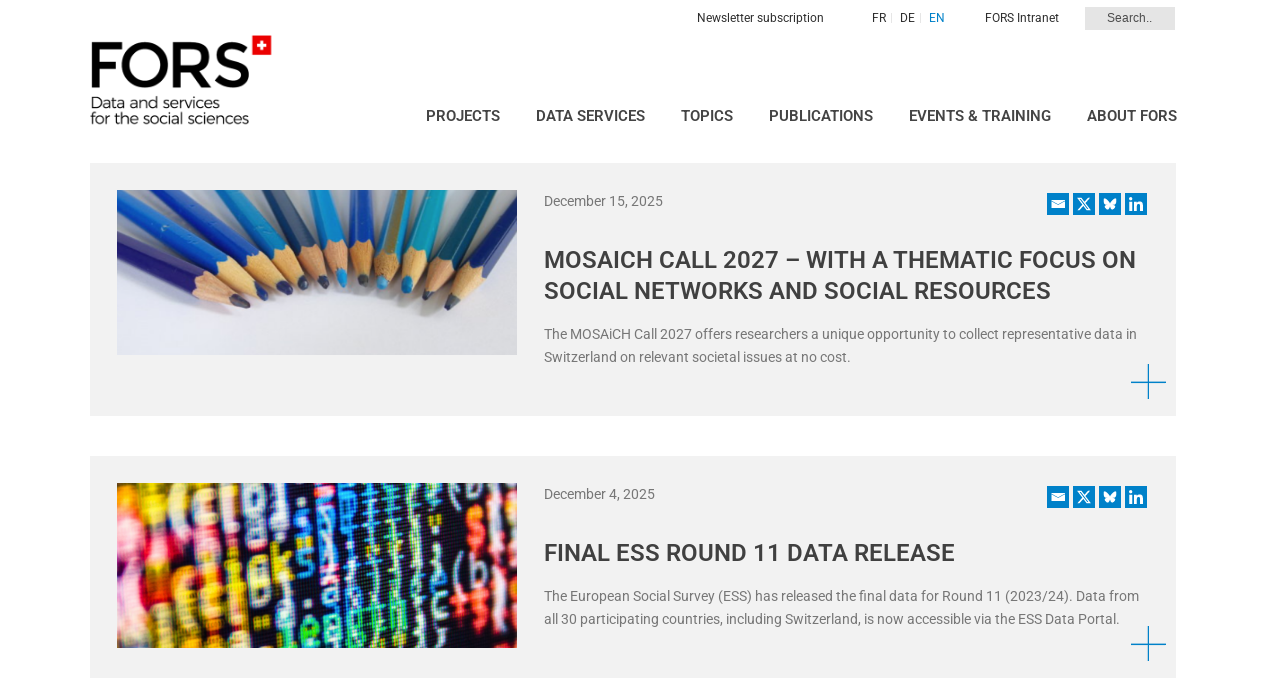

--- FILE ---
content_type: text/html; charset=UTF-8
request_url: https://forscenter.ch/news/?showcontent=25758
body_size: 40964
content:
<!DOCTYPE html>
<html dir="ltr" lang="en-US" prefix="og: https://ogp.me/ns#" >
<head>
		<meta charset="UTF-8" /><meta name="viewport" content="width=device-width, initial-scale=1.0, minimum-scale=1.0, maximum-scale=1.0, user-scalable=0" /><meta http-equiv="X-UA-Compatible" content="IE=edge,chrome=1" /><meta name="format-detection" content="telephone=no"><title>News | FORS</title>
<script type="text/javascript">var ajaxurl = "https://forscenter.ch/wp-admin/admin-ajax.php";</script>	<style>img:is([sizes="auto" i], [sizes^="auto," i]) { contain-intrinsic-size: 3000px 1500px }</style>
	<link rel="alternate" hreflang="fr" href="https://forscenter.ch/news/?lang=fr" />
<link rel="alternate" hreflang="de" href="https://forscenter.ch/news/?lang=de" />
<link rel="alternate" hreflang="en" href="https://forscenter.ch/news/" />
<link rel="alternate" hreflang="x-default" href="https://forscenter.ch/news/" />

		<!-- All in One SEO 4.7.9.1 - aioseo.com -->
	<meta name="robots" content="max-image-preview:large" />
	<link rel="canonical" href="https://forscenter.ch/news/" />
	<meta name="generator" content="All in One SEO (AIOSEO) 4.7.9.1" />
		<meta property="og:locale" content="en_US" />
		<meta property="og:site_name" content="FORS" />
		<meta property="og:type" content="article" />
		<meta property="og:title" content="News | FORS" />
		<meta property="og:url" content="https://forscenter.ch/news/" />
		<meta property="article:published_time" content="2018-05-29T13:24:13+00:00" />
		<meta property="article:modified_time" content="2018-07-02T00:32:38+00:00" />
		<meta property="article:publisher" content="https://www.facebook.com/forscenter" />
		<meta name="twitter:card" content="summary" />
		<meta name="twitter:site" content="@forsresearch" />
		<meta name="twitter:title" content="News | FORS" />
		<script type="application/ld+json" class="aioseo-schema">
			{"@context":"https:\/\/schema.org","@graph":[{"@type":"BreadcrumbList","@id":"https:\/\/forscenter.ch\/news\/#breadcrumblist","itemListElement":[{"@type":"ListItem","@id":"https:\/\/forscenter.ch\/#listItem","position":1,"name":"Home","item":"https:\/\/forscenter.ch\/","nextItem":{"@type":"ListItem","@id":"https:\/\/forscenter.ch\/news\/#listItem","name":"News"}},{"@type":"ListItem","@id":"https:\/\/forscenter.ch\/news\/#listItem","position":2,"name":"News","previousItem":{"@type":"ListItem","@id":"https:\/\/forscenter.ch\/#listItem","name":"Home"}}]},{"@type":"Organization","@id":"https:\/\/forscenter.ch\/#organization","name":"FORS","url":"https:\/\/forscenter.ch\/","sameAs":["https:\/\/www.linkedin.com\/company\/fors---swiss-centre-of-expertise-in-the-social-sciences"]},{"@type":"WebPage","@id":"https:\/\/forscenter.ch\/news\/#webpage","url":"https:\/\/forscenter.ch\/news\/","name":"News | FORS","inLanguage":"en-US","isPartOf":{"@id":"https:\/\/forscenter.ch\/#website"},"breadcrumb":{"@id":"https:\/\/forscenter.ch\/news\/#breadcrumblist"},"datePublished":"2018-05-29T13:24:13+00:00","dateModified":"2018-07-02T00:32:38+00:00"},{"@type":"WebSite","@id":"https:\/\/forscenter.ch\/#website","url":"https:\/\/forscenter.ch\/","name":"FORS","inLanguage":"en-US","publisher":{"@id":"https:\/\/forscenter.ch\/#organization"}}]}
		</script>
		<!-- All in One SEO -->


		<style id="critical-path-css" type="text/css">
			body,html{width:100%;height:100%;margin:0;padding:0}.page-preloader{top:0;left:0;z-index:999;position:fixed;height:100%;width:100%;text-align:center}.preloader-preview-area{-webkit-animation-delay:-.2s;animation-delay:-.2s;top:50%;-webkit-transform:translateY(100%);-ms-transform:translateY(100%);transform:translateY(100%);margin-top:10px;max-height:calc(50% - 20px);opacity:1;width:100%;text-align:center;position:absolute}.preloader-logo{max-width:90%;top:50%;-webkit-transform:translateY(-100%);-ms-transform:translateY(-100%);transform:translateY(-100%);margin:-10px auto 0 auto;max-height:calc(50% - 20px);opacity:1;position:relative}.ball-pulse>div{width:15px;height:15px;border-radius:100%;margin:2px;-webkit-animation-fill-mode:both;animation-fill-mode:both;display:inline-block;-webkit-animation:ball-pulse .75s infinite cubic-bezier(.2,.68,.18,1.08);animation:ball-pulse .75s infinite cubic-bezier(.2,.68,.18,1.08)}.ball-pulse>div:nth-child(1){-webkit-animation-delay:-.36s;animation-delay:-.36s}.ball-pulse>div:nth-child(2){-webkit-animation-delay:-.24s;animation-delay:-.24s}.ball-pulse>div:nth-child(3){-webkit-animation-delay:-.12s;animation-delay:-.12s}@-webkit-keyframes ball-pulse{0%{-webkit-transform:scale(1);transform:scale(1);opacity:1}45%{-webkit-transform:scale(.1);transform:scale(.1);opacity:.7}80%{-webkit-transform:scale(1);transform:scale(1);opacity:1}}@keyframes ball-pulse{0%{-webkit-transform:scale(1);transform:scale(1);opacity:1}45%{-webkit-transform:scale(.1);transform:scale(.1);opacity:.7}80%{-webkit-transform:scale(1);transform:scale(1);opacity:1}}.ball-clip-rotate-pulse{position:relative;-webkit-transform:translateY(-15px) translateX(-10px);-ms-transform:translateY(-15px) translateX(-10px);transform:translateY(-15px) translateX(-10px);display:inline-block}.ball-clip-rotate-pulse>div{-webkit-animation-fill-mode:both;animation-fill-mode:both;position:absolute;top:0;left:0;border-radius:100%}.ball-clip-rotate-pulse>div:first-child{height:36px;width:36px;top:7px;left:-7px;-webkit-animation:ball-clip-rotate-pulse-scale 1s 0s cubic-bezier(.09,.57,.49,.9) infinite;animation:ball-clip-rotate-pulse-scale 1s 0s cubic-bezier(.09,.57,.49,.9) infinite}.ball-clip-rotate-pulse>div:last-child{position:absolute;width:50px;height:50px;left:-16px;top:-2px;background:0 0;border:2px solid;-webkit-animation:ball-clip-rotate-pulse-rotate 1s 0s cubic-bezier(.09,.57,.49,.9) infinite;animation:ball-clip-rotate-pulse-rotate 1s 0s cubic-bezier(.09,.57,.49,.9) infinite;-webkit-animation-duration:1s;animation-duration:1s}@-webkit-keyframes ball-clip-rotate-pulse-rotate{0%{-webkit-transform:rotate(0) scale(1);transform:rotate(0) scale(1)}50%{-webkit-transform:rotate(180deg) scale(.6);transform:rotate(180deg) scale(.6)}100%{-webkit-transform:rotate(360deg) scale(1);transform:rotate(360deg) scale(1)}}@keyframes ball-clip-rotate-pulse-rotate{0%{-webkit-transform:rotate(0) scale(1);transform:rotate(0) scale(1)}50%{-webkit-transform:rotate(180deg) scale(.6);transform:rotate(180deg) scale(.6)}100%{-webkit-transform:rotate(360deg) scale(1);transform:rotate(360deg) scale(1)}}@-webkit-keyframes ball-clip-rotate-pulse-scale{30%{-webkit-transform:scale(.3);transform:scale(.3)}100%{-webkit-transform:scale(1);transform:scale(1)}}@keyframes ball-clip-rotate-pulse-scale{30%{-webkit-transform:scale(.3);transform:scale(.3)}100%{-webkit-transform:scale(1);transform:scale(1)}}@-webkit-keyframes square-spin{25%{-webkit-transform:perspective(100px) rotateX(180deg) rotateY(0);transform:perspective(100px) rotateX(180deg) rotateY(0)}50%{-webkit-transform:perspective(100px) rotateX(180deg) rotateY(180deg);transform:perspective(100px) rotateX(180deg) rotateY(180deg)}75%{-webkit-transform:perspective(100px) rotateX(0) rotateY(180deg);transform:perspective(100px) rotateX(0) rotateY(180deg)}100%{-webkit-transform:perspective(100px) rotateX(0) rotateY(0);transform:perspective(100px) rotateX(0) rotateY(0)}}@keyframes square-spin{25%{-webkit-transform:perspective(100px) rotateX(180deg) rotateY(0);transform:perspective(100px) rotateX(180deg) rotateY(0)}50%{-webkit-transform:perspective(100px) rotateX(180deg) rotateY(180deg);transform:perspective(100px) rotateX(180deg) rotateY(180deg)}75%{-webkit-transform:perspective(100px) rotateX(0) rotateY(180deg);transform:perspective(100px) rotateX(0) rotateY(180deg)}100%{-webkit-transform:perspective(100px) rotateX(0) rotateY(0);transform:perspective(100px) rotateX(0) rotateY(0)}}.square-spin{display:inline-block}.square-spin>div{-webkit-animation-fill-mode:both;animation-fill-mode:both;width:50px;height:50px;-webkit-animation:square-spin 3s 0s cubic-bezier(.09,.57,.49,.9) infinite;animation:square-spin 3s 0s cubic-bezier(.09,.57,.49,.9) infinite}.cube-transition{position:relative;-webkit-transform:translate(-25px,-25px);-ms-transform:translate(-25px,-25px);transform:translate(-25px,-25px);display:inline-block}.cube-transition>div{-webkit-animation-fill-mode:both;animation-fill-mode:both;width:15px;height:15px;position:absolute;top:-5px;left:-5px;-webkit-animation:cube-transition 1.6s 0s infinite ease-in-out;animation:cube-transition 1.6s 0s infinite ease-in-out}.cube-transition>div:last-child{-webkit-animation-delay:-.8s;animation-delay:-.8s}@-webkit-keyframes cube-transition{25%{-webkit-transform:translateX(50px) scale(.5) rotate(-90deg);transform:translateX(50px) scale(.5) rotate(-90deg)}50%{-webkit-transform:translate(50px,50px) rotate(-180deg);transform:translate(50px,50px) rotate(-180deg)}75%{-webkit-transform:translateY(50px) scale(.5) rotate(-270deg);transform:translateY(50px) scale(.5) rotate(-270deg)}100%{-webkit-transform:rotate(-360deg);transform:rotate(-360deg)}}@keyframes cube-transition{25%{-webkit-transform:translateX(50px) scale(.5) rotate(-90deg);transform:translateX(50px) scale(.5) rotate(-90deg)}50%{-webkit-transform:translate(50px,50px) rotate(-180deg);transform:translate(50px,50px) rotate(-180deg)}75%{-webkit-transform:translateY(50px) scale(.5) rotate(-270deg);transform:translateY(50px) scale(.5) rotate(-270deg)}100%{-webkit-transform:rotate(-360deg);transform:rotate(-360deg)}}.ball-scale>div{border-radius:100%;margin:2px;-webkit-animation-fill-mode:both;animation-fill-mode:both;display:inline-block;height:60px;width:60px;-webkit-animation:ball-scale 1s 0s ease-in-out infinite;animation:ball-scale 1s 0s ease-in-out infinite}@-webkit-keyframes ball-scale{0%{-webkit-transform:scale(0);transform:scale(0)}100%{-webkit-transform:scale(1);transform:scale(1);opacity:0}}@keyframes ball-scale{0%{-webkit-transform:scale(0);transform:scale(0)}100%{-webkit-transform:scale(1);transform:scale(1);opacity:0}}.line-scale>div{-webkit-animation-fill-mode:both;animation-fill-mode:both;display:inline-block;width:5px;height:50px;border-radius:2px;margin:2px}.line-scale>div:nth-child(1){-webkit-animation:line-scale 1s -.5s infinite cubic-bezier(.2,.68,.18,1.08);animation:line-scale 1s -.5s infinite cubic-bezier(.2,.68,.18,1.08)}.line-scale>div:nth-child(2){-webkit-animation:line-scale 1s -.4s infinite cubic-bezier(.2,.68,.18,1.08);animation:line-scale 1s -.4s infinite cubic-bezier(.2,.68,.18,1.08)}.line-scale>div:nth-child(3){-webkit-animation:line-scale 1s -.3s infinite cubic-bezier(.2,.68,.18,1.08);animation:line-scale 1s -.3s infinite cubic-bezier(.2,.68,.18,1.08)}.line-scale>div:nth-child(4){-webkit-animation:line-scale 1s -.2s infinite cubic-bezier(.2,.68,.18,1.08);animation:line-scale 1s -.2s infinite cubic-bezier(.2,.68,.18,1.08)}.line-scale>div:nth-child(5){-webkit-animation:line-scale 1s -.1s infinite cubic-bezier(.2,.68,.18,1.08);animation:line-scale 1s -.1s infinite cubic-bezier(.2,.68,.18,1.08)}@-webkit-keyframes line-scale{0%{-webkit-transform:scaley(1);transform:scaley(1)}50%{-webkit-transform:scaley(.4);transform:scaley(.4)}100%{-webkit-transform:scaley(1);transform:scaley(1)}}@keyframes line-scale{0%{-webkit-transform:scaley(1);transform:scaley(1)}50%{-webkit-transform:scaley(.4);transform:scaley(.4)}100%{-webkit-transform:scaley(1);transform:scaley(1)}}.ball-scale-multiple{position:relative;-webkit-transform:translateY(30px);-ms-transform:translateY(30px);transform:translateY(30px);display:inline-block}.ball-scale-multiple>div{border-radius:100%;-webkit-animation-fill-mode:both;animation-fill-mode:both;margin:2px;position:absolute;left:-30px;top:0;opacity:0;margin:0;width:50px;height:50px;-webkit-animation:ball-scale-multiple 1s 0s linear infinite;animation:ball-scale-multiple 1s 0s linear infinite}.ball-scale-multiple>div:nth-child(2){-webkit-animation-delay:-.2s;animation-delay:-.2s}.ball-scale-multiple>div:nth-child(3){-webkit-animation-delay:-.2s;animation-delay:-.2s}@-webkit-keyframes ball-scale-multiple{0%{-webkit-transform:scale(0);transform:scale(0);opacity:0}5%{opacity:1}100%{-webkit-transform:scale(1);transform:scale(1);opacity:0}}@keyframes ball-scale-multiple{0%{-webkit-transform:scale(0);transform:scale(0);opacity:0}5%{opacity:1}100%{-webkit-transform:scale(1);transform:scale(1);opacity:0}}.ball-pulse-sync{display:inline-block}.ball-pulse-sync>div{width:15px;height:15px;border-radius:100%;margin:2px;-webkit-animation-fill-mode:both;animation-fill-mode:both;display:inline-block}.ball-pulse-sync>div:nth-child(1){-webkit-animation:ball-pulse-sync .6s -.21s infinite ease-in-out;animation:ball-pulse-sync .6s -.21s infinite ease-in-out}.ball-pulse-sync>div:nth-child(2){-webkit-animation:ball-pulse-sync .6s -.14s infinite ease-in-out;animation:ball-pulse-sync .6s -.14s infinite ease-in-out}.ball-pulse-sync>div:nth-child(3){-webkit-animation:ball-pulse-sync .6s -70ms infinite ease-in-out;animation:ball-pulse-sync .6s -70ms infinite ease-in-out}@-webkit-keyframes ball-pulse-sync{33%{-webkit-transform:translateY(10px);transform:translateY(10px)}66%{-webkit-transform:translateY(-10px);transform:translateY(-10px)}100%{-webkit-transform:translateY(0);transform:translateY(0)}}@keyframes ball-pulse-sync{33%{-webkit-transform:translateY(10px);transform:translateY(10px)}66%{-webkit-transform:translateY(-10px);transform:translateY(-10px)}100%{-webkit-transform:translateY(0);transform:translateY(0)}}.transparent-circle{display:inline-block;border-top:.5em solid rgba(255,255,255,.2);border-right:.5em solid rgba(255,255,255,.2);border-bottom:.5em solid rgba(255,255,255,.2);border-left:.5em solid #fff;-webkit-transform:translateZ(0);transform:translateZ(0);-webkit-animation:transparent-circle 1.1s infinite linear;animation:transparent-circle 1.1s infinite linear;width:50px;height:50px;border-radius:50%}.transparent-circle:after{border-radius:50%;width:10em;height:10em}@-webkit-keyframes transparent-circle{0%{-webkit-transform:rotate(0);transform:rotate(0)}100%{-webkit-transform:rotate(360deg);transform:rotate(360deg)}}@keyframes transparent-circle{0%{-webkit-transform:rotate(0);transform:rotate(0)}100%{-webkit-transform:rotate(360deg);transform:rotate(360deg)}}.ball-spin-fade-loader{position:relative;top:-10px;left:-10px;display:inline-block}.ball-spin-fade-loader>div{width:15px;height:15px;border-radius:100%;margin:2px;-webkit-animation-fill-mode:both;animation-fill-mode:both;position:absolute;-webkit-animation:ball-spin-fade-loader 1s infinite linear;animation:ball-spin-fade-loader 1s infinite linear}.ball-spin-fade-loader>div:nth-child(1){top:25px;left:0;animation-delay:-.84s;-webkit-animation-delay:-.84s}.ball-spin-fade-loader>div:nth-child(2){top:17.05px;left:17.05px;animation-delay:-.72s;-webkit-animation-delay:-.72s}.ball-spin-fade-loader>div:nth-child(3){top:0;left:25px;animation-delay:-.6s;-webkit-animation-delay:-.6s}.ball-spin-fade-loader>div:nth-child(4){top:-17.05px;left:17.05px;animation-delay:-.48s;-webkit-animation-delay:-.48s}.ball-spin-fade-loader>div:nth-child(5){top:-25px;left:0;animation-delay:-.36s;-webkit-animation-delay:-.36s}.ball-spin-fade-loader>div:nth-child(6){top:-17.05px;left:-17.05px;animation-delay:-.24s;-webkit-animation-delay:-.24s}.ball-spin-fade-loader>div:nth-child(7){top:0;left:-25px;animation-delay:-.12s;-webkit-animation-delay:-.12s}.ball-spin-fade-loader>div:nth-child(8){top:17.05px;left:-17.05px;animation-delay:0s;-webkit-animation-delay:0s}@-webkit-keyframes ball-spin-fade-loader{50%{opacity:.3;-webkit-transform:scale(.4);transform:scale(.4)}100%{opacity:1;-webkit-transform:scale(1);transform:scale(1)}}@keyframes ball-spin-fade-loader{50%{opacity:.3;-webkit-transform:scale(.4);transform:scale(.4)}100%{opacity:1;-webkit-transform:scale(1);transform:scale(1)}}		</style>

		<link rel="alternate" type="application/rss+xml" title="FORS &raquo; Feed" href="https://forscenter.ch/feed/" />

<link rel="shortcut icon" href="https://forscenter.ch/wp-content/uploads/2025/11/fors_favicon.png"  />
<script type="text/javascript">window.abb = {};php = {};window.PHP = {};PHP.ajax = "https://forscenter.ch/wp-admin/admin-ajax.php";PHP.wp_p_id = "204";var mk_header_parallax, mk_banner_parallax, mk_page_parallax, mk_footer_parallax, mk_body_parallax;var mk_images_dir = "https://forscenter.ch/wp-content/themes/jupiter/assets/images",mk_theme_js_path = "https://forscenter.ch/wp-content/themes/jupiter/assets/js",mk_theme_dir = "https://forscenter.ch/wp-content/themes/jupiter",mk_captcha_placeholder = "Enter Captcha",mk_captcha_invalid_txt = "Invalid. Try again.",mk_captcha_correct_txt = "Captcha correct.",mk_responsive_nav_width = 1140,mk_vertical_header_back = "Back",mk_vertical_header_anim = "1",mk_check_rtl = true,mk_grid_width = 1140,mk_ajax_search_option = "toolbar",mk_preloader_bg_color = "#fff",mk_accent_color = "#0081c9",mk_go_to_top =  "true",mk_smooth_scroll =  "true",mk_show_background_video =  "true",mk_preloader_bar_color = "#0081c9",mk_preloader_logo = "";var mk_header_parallax = false,mk_banner_parallax = false,mk_footer_parallax = false,mk_body_parallax = false,mk_no_more_posts = "No More Posts",mk_typekit_id   = "",mk_google_fonts = null,mk_global_lazyload = true;</script><link rel='stylesheet' id='wp-block-library-css' href='https://forscenter.ch/wp-includes/css/dist/block-library/style.min.css?ver=1178b328b6390cef11a7764671d29004' type='text/css' media='all' />
<style id='wp-block-library-theme-inline-css' type='text/css'>
.wp-block-audio :where(figcaption){color:#555;font-size:13px;text-align:center}.is-dark-theme .wp-block-audio :where(figcaption){color:#ffffffa6}.wp-block-audio{margin:0 0 1em}.wp-block-code{border:1px solid #ccc;border-radius:4px;font-family:Menlo,Consolas,monaco,monospace;padding:.8em 1em}.wp-block-embed :where(figcaption){color:#555;font-size:13px;text-align:center}.is-dark-theme .wp-block-embed :where(figcaption){color:#ffffffa6}.wp-block-embed{margin:0 0 1em}.blocks-gallery-caption{color:#555;font-size:13px;text-align:center}.is-dark-theme .blocks-gallery-caption{color:#ffffffa6}:root :where(.wp-block-image figcaption){color:#555;font-size:13px;text-align:center}.is-dark-theme :root :where(.wp-block-image figcaption){color:#ffffffa6}.wp-block-image{margin:0 0 1em}.wp-block-pullquote{border-bottom:4px solid;border-top:4px solid;color:currentColor;margin-bottom:1.75em}.wp-block-pullquote cite,.wp-block-pullquote footer,.wp-block-pullquote__citation{color:currentColor;font-size:.8125em;font-style:normal;text-transform:uppercase}.wp-block-quote{border-left:.25em solid;margin:0 0 1.75em;padding-left:1em}.wp-block-quote cite,.wp-block-quote footer{color:currentColor;font-size:.8125em;font-style:normal;position:relative}.wp-block-quote:where(.has-text-align-right){border-left:none;border-right:.25em solid;padding-left:0;padding-right:1em}.wp-block-quote:where(.has-text-align-center){border:none;padding-left:0}.wp-block-quote.is-large,.wp-block-quote.is-style-large,.wp-block-quote:where(.is-style-plain){border:none}.wp-block-search .wp-block-search__label{font-weight:700}.wp-block-search__button{border:1px solid #ccc;padding:.375em .625em}:where(.wp-block-group.has-background){padding:1.25em 2.375em}.wp-block-separator.has-css-opacity{opacity:.4}.wp-block-separator{border:none;border-bottom:2px solid;margin-left:auto;margin-right:auto}.wp-block-separator.has-alpha-channel-opacity{opacity:1}.wp-block-separator:not(.is-style-wide):not(.is-style-dots){width:100px}.wp-block-separator.has-background:not(.is-style-dots){border-bottom:none;height:1px}.wp-block-separator.has-background:not(.is-style-wide):not(.is-style-dots){height:2px}.wp-block-table{margin:0 0 1em}.wp-block-table td,.wp-block-table th{word-break:normal}.wp-block-table :where(figcaption){color:#555;font-size:13px;text-align:center}.is-dark-theme .wp-block-table :where(figcaption){color:#ffffffa6}.wp-block-video :where(figcaption){color:#555;font-size:13px;text-align:center}.is-dark-theme .wp-block-video :where(figcaption){color:#ffffffa6}.wp-block-video{margin:0 0 1em}:root :where(.wp-block-template-part.has-background){margin-bottom:0;margin-top:0;padding:1.25em 2.375em}
</style>
<style id='classic-theme-styles-inline-css' type='text/css'>
/*! This file is auto-generated */
.wp-block-button__link{color:#fff;background-color:#32373c;border-radius:9999px;box-shadow:none;text-decoration:none;padding:calc(.667em + 2px) calc(1.333em + 2px);font-size:1.125em}.wp-block-file__button{background:#32373c;color:#fff;text-decoration:none}
</style>
<style id='global-styles-inline-css' type='text/css'>
:root{--wp--preset--aspect-ratio--square: 1;--wp--preset--aspect-ratio--4-3: 4/3;--wp--preset--aspect-ratio--3-4: 3/4;--wp--preset--aspect-ratio--3-2: 3/2;--wp--preset--aspect-ratio--2-3: 2/3;--wp--preset--aspect-ratio--16-9: 16/9;--wp--preset--aspect-ratio--9-16: 9/16;--wp--preset--color--black: #000000;--wp--preset--color--cyan-bluish-gray: #abb8c3;--wp--preset--color--white: #ffffff;--wp--preset--color--pale-pink: #f78da7;--wp--preset--color--vivid-red: #cf2e2e;--wp--preset--color--luminous-vivid-orange: #ff6900;--wp--preset--color--luminous-vivid-amber: #fcb900;--wp--preset--color--light-green-cyan: #7bdcb5;--wp--preset--color--vivid-green-cyan: #00d084;--wp--preset--color--pale-cyan-blue: #8ed1fc;--wp--preset--color--vivid-cyan-blue: #0693e3;--wp--preset--color--vivid-purple: #9b51e0;--wp--preset--gradient--vivid-cyan-blue-to-vivid-purple: linear-gradient(135deg,rgba(6,147,227,1) 0%,rgb(155,81,224) 100%);--wp--preset--gradient--light-green-cyan-to-vivid-green-cyan: linear-gradient(135deg,rgb(122,220,180) 0%,rgb(0,208,130) 100%);--wp--preset--gradient--luminous-vivid-amber-to-luminous-vivid-orange: linear-gradient(135deg,rgba(252,185,0,1) 0%,rgba(255,105,0,1) 100%);--wp--preset--gradient--luminous-vivid-orange-to-vivid-red: linear-gradient(135deg,rgba(255,105,0,1) 0%,rgb(207,46,46) 100%);--wp--preset--gradient--very-light-gray-to-cyan-bluish-gray: linear-gradient(135deg,rgb(238,238,238) 0%,rgb(169,184,195) 100%);--wp--preset--gradient--cool-to-warm-spectrum: linear-gradient(135deg,rgb(74,234,220) 0%,rgb(151,120,209) 20%,rgb(207,42,186) 40%,rgb(238,44,130) 60%,rgb(251,105,98) 80%,rgb(254,248,76) 100%);--wp--preset--gradient--blush-light-purple: linear-gradient(135deg,rgb(255,206,236) 0%,rgb(152,150,240) 100%);--wp--preset--gradient--blush-bordeaux: linear-gradient(135deg,rgb(254,205,165) 0%,rgb(254,45,45) 50%,rgb(107,0,62) 100%);--wp--preset--gradient--luminous-dusk: linear-gradient(135deg,rgb(255,203,112) 0%,rgb(199,81,192) 50%,rgb(65,88,208) 100%);--wp--preset--gradient--pale-ocean: linear-gradient(135deg,rgb(255,245,203) 0%,rgb(182,227,212) 50%,rgb(51,167,181) 100%);--wp--preset--gradient--electric-grass: linear-gradient(135deg,rgb(202,248,128) 0%,rgb(113,206,126) 100%);--wp--preset--gradient--midnight: linear-gradient(135deg,rgb(2,3,129) 0%,rgb(40,116,252) 100%);--wp--preset--font-size--small: 13px;--wp--preset--font-size--medium: 20px;--wp--preset--font-size--large: 36px;--wp--preset--font-size--x-large: 42px;--wp--preset--spacing--20: 0.44rem;--wp--preset--spacing--30: 0.67rem;--wp--preset--spacing--40: 1rem;--wp--preset--spacing--50: 1.5rem;--wp--preset--spacing--60: 2.25rem;--wp--preset--spacing--70: 3.38rem;--wp--preset--spacing--80: 5.06rem;--wp--preset--shadow--natural: 6px 6px 9px rgba(0, 0, 0, 0.2);--wp--preset--shadow--deep: 12px 12px 50px rgba(0, 0, 0, 0.4);--wp--preset--shadow--sharp: 6px 6px 0px rgba(0, 0, 0, 0.2);--wp--preset--shadow--outlined: 6px 6px 0px -3px rgba(255, 255, 255, 1), 6px 6px rgba(0, 0, 0, 1);--wp--preset--shadow--crisp: 6px 6px 0px rgba(0, 0, 0, 1);}:where(.is-layout-flex){gap: 0.5em;}:where(.is-layout-grid){gap: 0.5em;}body .is-layout-flex{display: flex;}.is-layout-flex{flex-wrap: wrap;align-items: center;}.is-layout-flex > :is(*, div){margin: 0;}body .is-layout-grid{display: grid;}.is-layout-grid > :is(*, div){margin: 0;}:where(.wp-block-columns.is-layout-flex){gap: 2em;}:where(.wp-block-columns.is-layout-grid){gap: 2em;}:where(.wp-block-post-template.is-layout-flex){gap: 1.25em;}:where(.wp-block-post-template.is-layout-grid){gap: 1.25em;}.has-black-color{color: var(--wp--preset--color--black) !important;}.has-cyan-bluish-gray-color{color: var(--wp--preset--color--cyan-bluish-gray) !important;}.has-white-color{color: var(--wp--preset--color--white) !important;}.has-pale-pink-color{color: var(--wp--preset--color--pale-pink) !important;}.has-vivid-red-color{color: var(--wp--preset--color--vivid-red) !important;}.has-luminous-vivid-orange-color{color: var(--wp--preset--color--luminous-vivid-orange) !important;}.has-luminous-vivid-amber-color{color: var(--wp--preset--color--luminous-vivid-amber) !important;}.has-light-green-cyan-color{color: var(--wp--preset--color--light-green-cyan) !important;}.has-vivid-green-cyan-color{color: var(--wp--preset--color--vivid-green-cyan) !important;}.has-pale-cyan-blue-color{color: var(--wp--preset--color--pale-cyan-blue) !important;}.has-vivid-cyan-blue-color{color: var(--wp--preset--color--vivid-cyan-blue) !important;}.has-vivid-purple-color{color: var(--wp--preset--color--vivid-purple) !important;}.has-black-background-color{background-color: var(--wp--preset--color--black) !important;}.has-cyan-bluish-gray-background-color{background-color: var(--wp--preset--color--cyan-bluish-gray) !important;}.has-white-background-color{background-color: var(--wp--preset--color--white) !important;}.has-pale-pink-background-color{background-color: var(--wp--preset--color--pale-pink) !important;}.has-vivid-red-background-color{background-color: var(--wp--preset--color--vivid-red) !important;}.has-luminous-vivid-orange-background-color{background-color: var(--wp--preset--color--luminous-vivid-orange) !important;}.has-luminous-vivid-amber-background-color{background-color: var(--wp--preset--color--luminous-vivid-amber) !important;}.has-light-green-cyan-background-color{background-color: var(--wp--preset--color--light-green-cyan) !important;}.has-vivid-green-cyan-background-color{background-color: var(--wp--preset--color--vivid-green-cyan) !important;}.has-pale-cyan-blue-background-color{background-color: var(--wp--preset--color--pale-cyan-blue) !important;}.has-vivid-cyan-blue-background-color{background-color: var(--wp--preset--color--vivid-cyan-blue) !important;}.has-vivid-purple-background-color{background-color: var(--wp--preset--color--vivid-purple) !important;}.has-black-border-color{border-color: var(--wp--preset--color--black) !important;}.has-cyan-bluish-gray-border-color{border-color: var(--wp--preset--color--cyan-bluish-gray) !important;}.has-white-border-color{border-color: var(--wp--preset--color--white) !important;}.has-pale-pink-border-color{border-color: var(--wp--preset--color--pale-pink) !important;}.has-vivid-red-border-color{border-color: var(--wp--preset--color--vivid-red) !important;}.has-luminous-vivid-orange-border-color{border-color: var(--wp--preset--color--luminous-vivid-orange) !important;}.has-luminous-vivid-amber-border-color{border-color: var(--wp--preset--color--luminous-vivid-amber) !important;}.has-light-green-cyan-border-color{border-color: var(--wp--preset--color--light-green-cyan) !important;}.has-vivid-green-cyan-border-color{border-color: var(--wp--preset--color--vivid-green-cyan) !important;}.has-pale-cyan-blue-border-color{border-color: var(--wp--preset--color--pale-cyan-blue) !important;}.has-vivid-cyan-blue-border-color{border-color: var(--wp--preset--color--vivid-cyan-blue) !important;}.has-vivid-purple-border-color{border-color: var(--wp--preset--color--vivid-purple) !important;}.has-vivid-cyan-blue-to-vivid-purple-gradient-background{background: var(--wp--preset--gradient--vivid-cyan-blue-to-vivid-purple) !important;}.has-light-green-cyan-to-vivid-green-cyan-gradient-background{background: var(--wp--preset--gradient--light-green-cyan-to-vivid-green-cyan) !important;}.has-luminous-vivid-amber-to-luminous-vivid-orange-gradient-background{background: var(--wp--preset--gradient--luminous-vivid-amber-to-luminous-vivid-orange) !important;}.has-luminous-vivid-orange-to-vivid-red-gradient-background{background: var(--wp--preset--gradient--luminous-vivid-orange-to-vivid-red) !important;}.has-very-light-gray-to-cyan-bluish-gray-gradient-background{background: var(--wp--preset--gradient--very-light-gray-to-cyan-bluish-gray) !important;}.has-cool-to-warm-spectrum-gradient-background{background: var(--wp--preset--gradient--cool-to-warm-spectrum) !important;}.has-blush-light-purple-gradient-background{background: var(--wp--preset--gradient--blush-light-purple) !important;}.has-blush-bordeaux-gradient-background{background: var(--wp--preset--gradient--blush-bordeaux) !important;}.has-luminous-dusk-gradient-background{background: var(--wp--preset--gradient--luminous-dusk) !important;}.has-pale-ocean-gradient-background{background: var(--wp--preset--gradient--pale-ocean) !important;}.has-electric-grass-gradient-background{background: var(--wp--preset--gradient--electric-grass) !important;}.has-midnight-gradient-background{background: var(--wp--preset--gradient--midnight) !important;}.has-small-font-size{font-size: var(--wp--preset--font-size--small) !important;}.has-medium-font-size{font-size: var(--wp--preset--font-size--medium) !important;}.has-large-font-size{font-size: var(--wp--preset--font-size--large) !important;}.has-x-large-font-size{font-size: var(--wp--preset--font-size--x-large) !important;}
:where(.wp-block-post-template.is-layout-flex){gap: 1.25em;}:where(.wp-block-post-template.is-layout-grid){gap: 1.25em;}
:where(.wp-block-columns.is-layout-flex){gap: 2em;}:where(.wp-block-columns.is-layout-grid){gap: 2em;}
:root :where(.wp-block-pullquote){font-size: 1.5em;line-height: 1.6;}
</style>
<link rel='stylesheet' id='wpml-blocks-css' href='https://forscenter.ch/wp-content/plugins/wpml/dist/css/blocks/styles.css?ver=7182b0ede52f14ad0e4d7759768a501a' type='text/css' media='all' />
<link rel='stylesheet' id='contact-form-7-css' href='https://forscenter.ch/wp-content/plugins/contact-form-7/includes/css/styles.css?ver=881bdd75caf623f5f8f839defcb4c996' type='text/css' media='all' />
<link rel='stylesheet' id='fors-landing-pages-css' href='https://forscenter.ch/wp-content/plugins/fors-landing-pages/style.css?ver=1178b328b6390cef11a7764671d29004' type='text/css' media='all' />
<link rel='stylesheet' id='smtf_style-css' href='https://forscenter.ch/wp-content/plugins/wp-smt-fetcher/style.css?ver=1178b328b6390cef11a7764671d29004' type='text/css' media='all' />
<link rel='stylesheet' id='wpml-menu-item-0-css' href='https://forscenter.ch/wp-content/plugins/wpml/templates/language-switchers/menu-item/style.min.css?ver=e29493cc44c6c936c57cafed17480e80' type='text/css' media='all' />
<style id='wpml-menu-item-0-inline-css' type='text/css'>
.wpml-ls-slot-24.wpml-ls-current-language, .wpml-ls-slot-24.wpml-ls-current-language a, .wpml-ls-slot-24.wpml-ls-current-language a:visited{color:#0081c9;}
</style>
<link rel='stylesheet' id='jupiter-style-css' href='https://forscenter.ch/wp-content/themes/jupiter/style.css?ver=c97427598a0e51375e2c7051d46f55d7' type='text/css' media='all' />
<link rel='stylesheet' id='theme-styles-css' href='https://forscenter.ch/wp-content/themes/jupiter/assets/stylesheet/min/full-styles.6.12.1.css?ver=df50934567b7c9a742c96e0a8042f8dc' type='text/css' media='all' />
<style id='theme-styles-inline-css' type='text/css'>

			#wpadminbar {
				-webkit-backface-visibility: hidden;
				backface-visibility: hidden;
				-webkit-perspective: 1000;
				-ms-perspective: 1000;
				perspective: 1000;
				-webkit-transform: translateZ(0px);
				-ms-transform: translateZ(0px);
				transform: translateZ(0px);
			}
			@media screen and (max-width: 600px) {
				#wpadminbar {
					position: fixed !important;
				}
			}
		
body { background-color:#fff; } .hb-custom-header #mk-page-introduce, .mk-header { background-color:#f7f7f7;background-size:cover;-webkit-background-size:cover;-moz-background-size:cover; } .hb-custom-header > div, .mk-header-bg { background-color:#fff; } .mk-classic-nav-bg { background-color:#fff; } .master-holder-bg { background-color:#fff; } #mk-footer { background-color:#3d4045; } #mk-boxed-layout { -webkit-box-shadow:0 0 px rgba(0, 0, 0, ); -moz-box-shadow:0 0 px rgba(0, 0, 0, ); box-shadow:0 0 px rgba(0, 0, 0, ); } .mk-news-tab .mk-tabs-tabs .is-active a, .mk-fancy-title.pattern-style span, .mk-fancy-title.pattern-style.color-gradient span:after, .page-bg-color { background-color:#fff; } .page-title { font-size:20px; color:#4d4d4d; text-transform:uppercase; font-weight:400; letter-spacing:2px; } .page-subtitle { font-size:14px; line-height:100%; color:#a3a3a3; font-size:14px; text-transform:none; } .mk-header { border-bottom:1px solid #ededed; } .header-style-1 .mk-header-padding-wrapper, .header-style-2 .mk-header-padding-wrapper, .header-style-3 .mk-header-padding-wrapper { padding-top:126px; } .mk-process-steps[max-width~="950px"] ul::before { display:none !important; } .mk-process-steps[max-width~="950px"] li { margin-bottom:30px !important; width:100% !important; text-align:center; } .mk-event-countdown-ul[max-width~="750px"] li { width:90%; display:block; margin:0 auto 15px; } body { font-family:Roboto } @font-face { font-family:'star'; src:url('https://forscenter.ch/wp-content/themes/jupiter/assets/stylesheet/fonts/star/font.eot'); src:url('https://forscenter.ch/wp-content/themes/jupiter/assets/stylesheet/fonts/star/font.eot?#iefix') format('embedded-opentype'), url('https://forscenter.ch/wp-content/themes/jupiter/assets/stylesheet/fonts/star/font.woff') format('woff'), url('https://forscenter.ch/wp-content/themes/jupiter/assets/stylesheet/fonts/star/font.ttf') format('truetype'), url('https://forscenter.ch/wp-content/themes/jupiter/assets/stylesheet/fonts/star/font.svg#star') format('svg'); font-weight:normal; font-style:normal; } @font-face { font-family:'WooCommerce'; src:url('https://forscenter.ch/wp-content/themes/jupiter/assets/stylesheet/fonts/woocommerce/font.eot'); src:url('https://forscenter.ch/wp-content/themes/jupiter/assets/stylesheet/fonts/woocommerce/font.eot?#iefix') format('embedded-opentype'), url('https://forscenter.ch/wp-content/themes/jupiter/assets/stylesheet/fonts/woocommerce/font.woff') format('woff'), url('https://forscenter.ch/wp-content/themes/jupiter/assets/stylesheet/fonts/woocommerce/font.ttf') format('truetype'), url('https://forscenter.ch/wp-content/themes/jupiter/assets/stylesheet/fonts/woocommerce/font.svg#WooCommerce') format('svg'); font-weight:normal; font-style:normal; }
</style>
<link rel='stylesheet' id='mkhb-render-css' href='https://forscenter.ch/wp-content/themes/jupiter/header-builder/includes/assets/css/mkhb-render.css?ver=7f9de6ea561c4e35a04d79bb17549216' type='text/css' media='all' />
<link rel='stylesheet' id='mkhb-row-css' href='https://forscenter.ch/wp-content/themes/jupiter/header-builder/includes/assets/css/mkhb-row.css?ver=7f9de6ea561c4e35a04d79bb17549216' type='text/css' media='all' />
<link rel='stylesheet' id='mkhb-column-css' href='https://forscenter.ch/wp-content/themes/jupiter/header-builder/includes/assets/css/mkhb-column.css?ver=7f9de6ea561c4e35a04d79bb17549216' type='text/css' media='all' />
<link rel='stylesheet' id='heateor_sss_frontend_css-css' href='https://forscenter.ch/wp-content/plugins/sassy-social-share/public/css/sassy-social-share-public.css?ver=48eb9262716fa5fff21d5508fb568723' type='text/css' media='all' />
<style id='heateor_sss_frontend_css-inline-css' type='text/css'>
.heateor_sss_button_instagram span.heateor_sss_svg,a.heateor_sss_instagram span.heateor_sss_svg{background:radial-gradient(circle at 30% 107%,#fdf497 0,#fdf497 5%,#fd5949 45%,#d6249f 60%,#285aeb 90%)}div.heateor_sss_horizontal_sharing a.heateor_sss_button_instagram span{background:#0081c9!important;}div.heateor_sss_standard_follow_icons_container a.heateor_sss_button_instagram span{background:#0081c9}div.heateor_sss_horizontal_sharing a.heateor_sss_button_instagram span:hover{background:#0081c9!important;}div.heateor_sss_standard_follow_icons_container a.heateor_sss_button_instagram span:hover{background:#0081c9}.heateor_sss_horizontal_sharing .heateor_sss_svg,.heateor_sss_standard_follow_icons_container .heateor_sss_svg{background-color:#0081c9!important;background:#0081c9!important;color:#fff;border-width:0px;border-style:solid;border-color:transparent}.heateor_sss_horizontal_sharing .heateorSssTCBackground{color:#666}.heateor_sss_horizontal_sharing span.heateor_sss_svg:hover,.heateor_sss_standard_follow_icons_container span.heateor_sss_svg:hover{background-color:#0081c9!important;background:#0081c9!importantborder-color:transparent;}.heateor_sss_vertical_sharing span.heateor_sss_svg,.heateor_sss_floating_follow_icons_container span.heateor_sss_svg{color:#fff;border-width:0px;border-style:solid;border-color:transparent;}.heateor_sss_vertical_sharing .heateorSssTCBackground{color:#666;}.heateor_sss_vertical_sharing span.heateor_sss_svg:hover,.heateor_sss_floating_follow_icons_container span.heateor_sss_svg:hover{border-color:transparent;}@media screen and (max-width:783px) {.heateor_sss_vertical_sharing{display:none!important}}
</style>
<link rel='stylesheet' id='tablepress-default-css' href='https://forscenter.ch/wp-content/plugins/tablepress/css/build/default.css?ver=365dd6329e888b1a8d55e061609df67e' type='text/css' media='all' />
<link rel='stylesheet' id='js_composer_front-css' href='https://forscenter.ch/wp-content/plugins/js_composer_theme/assets/css/js_composer.min.css?ver=5d5c8d536cf0e8431cddcf9e89affd2e' type='text/css' media='all' />
<link rel='stylesheet' id='jupiter-donut-shortcodes-css' href='https://forscenter.ch/wp-content/plugins/jupiter-donut/assets/css/shortcodes-styles.min.css?ver=054892eeca870fba03d081f9a4a13b71' type='text/css' media='all' />
<link rel='stylesheet' id='mk-style-css' href='https://forscenter.ch/wp-content/themes/jupiter-fors/style.css?ver=1178b328b6390cef11a7764671d29004' type='text/css' media='all' />
<link rel='stylesheet' id='local-roboto-fonts-css' href='https://forscenter.ch/wp-content/plugins/fors-permissions-security/assets/font/roboto/roboto.css?ver=1178b328b6390cef11a7764671d29004' type='text/css' media='all' />
<link rel='stylesheet' id='zotpress.shortcode.min.css-css' href='https://forscenter.ch/wp-content/plugins/zotpress/css/zotpress.shortcode.min.css?ver=1178b328b6390cef11a7764671d29004' type='text/css' media='all' />
<script type="text/javascript" data-noptimize='' data-no-minify='' src="https://forscenter.ch/wp-content/themes/jupiter/assets/js/plugins/wp-enqueue/min/webfontloader.js?ver=1178b328b6390cef11a7764671d29004" id="mk-webfontloader-js"></script>
<script type="text/javascript" id="mk-webfontloader-js-after">
/* <![CDATA[ */
WebFontConfig = {
	timeout: 2000
}

if ( mk_typekit_id.length > 0 ) {
	WebFontConfig.typekit = {
		id: mk_typekit_id
	}
}

if ( mk_google_fonts.length > 0 ) {
	WebFontConfig.google = {
		families:  mk_google_fonts
	}
}

if ( (mk_google_fonts.length > 0 || mk_typekit_id.length > 0) && navigator.userAgent.indexOf("Speed Insights") == -1) {
	WebFont.load( WebFontConfig );
}
		
/* ]]> */
</script>
<script type="text/javascript" src="https://forscenter.ch/wp-includes/js/jquery/jquery.min.js?ver=09aee46a05ce0c31283777931dd68126" id="jquery-core-js"></script>
<script type="text/javascript" src="https://forscenter.ch/wp-includes/js/jquery/jquery-migrate.min.js?ver=9f9a2e3b8dbb44979d2d360b8ae4abe9" id="jquery-migrate-js"></script>
<script type="text/javascript" src="https://forscenter.ch/wp-content/themes/jupiter-fors/js/fors_js.js?ver=1178b328b6390cef11a7764671d29004" id="fors_js-js"></script>
<script></script><link rel="https://api.w.org/" href="https://forscenter.ch/wp-json/" /><link rel="alternate" title="JSON" type="application/json" href="https://forscenter.ch/wp-json/wp/v2/pages/204" /><link rel="EditURI" type="application/rsd+xml" title="RSD" href="https://forscenter.ch/xmlrpc.php?rsd" />
<link rel='shortlink' href='https://forscenter.ch/?p=204' />
<link rel="alternate" title="oEmbed (JSON)" type="application/json+oembed" href="https://forscenter.ch/wp-json/oembed/1.0/embed?url=https%3A%2F%2Fforscenter.ch%2Fnews%2F" />
<link rel="alternate" title="oEmbed (XML)" type="text/xml+oembed" href="https://forscenter.ch/wp-json/oembed/1.0/embed?url=https%3A%2F%2Fforscenter.ch%2Fnews%2F&#038;format=xml" />
<meta name="generator" content="WPML ver:4.6.14 stt:1,4,3;" />
<meta itemprop="author" content="admin" /><meta itemprop="datePublished" content="May 29, 2018" /><meta itemprop="dateModified" content="July 2, 2018" /><meta itemprop="publisher" content="FORS" />	
	<script type="text/javascript"> function detectIE() {
	  var ua = window.navigator.userAgent;

	  var msie = ua.indexOf('MSIE ');
	  if (msie > 0) {
		// IE 10 or older => return version number
		return parseInt(ua.substring(msie + 5, ua.indexOf('.', msie)), 10);
	  }

	  var trident = ua.indexOf('Trident/');
	  if (trident > 0) {
		// IE 11 => return version number
		var rv = ua.indexOf('rv:');
		return parseInt(ua.substring(rv + 3, ua.indexOf('.', rv)), 10);
	  }

	  // other browser
	  return false;

	}
	 </script>
	 
	<script> var isTest = false; </script><meta name="generator" content="Powered by WPBakery Page Builder - drag and drop page builder for WordPress."/>
<meta name="generator" content="Jupiter FORS child 1.3.12" /><noscript><style> .wpb_animate_when_almost_visible { opacity: 1; }</style></noscript><style id='dynamic-theme-options-css' type='text/css'> /*  1766014154 */ #mk-sidebar .widget {border-style:solid;}#mk-sidebar .widget::after {content:"";display:block;width:100%;border-bottom-style:solid;border-bottom-width:0px;border-bottom-color:#d5d8de;}#mk-sidebar div.widgettitle {margin-bottom:0px;padding-bottom:15px;line-height:1.66em;} .mk-single-content p{ font-size:px; line-height:em; font-weight:400; } .mk-single-content h1 { } .mk-single-content h2 { } .mk-single-content h3 { } .mk-single-content h4 { } .mk-single-content h5 { } .mk-single-content h6 { } .mk-blog-single .blog-single-title, .mk-blog-hero .content-holder .the-title{ font-size:px !important; font-weight:600 !important; } #mk-footer .footer-wrapper{padding:30px 0} #mk-footer [class*='mk-col-'] { padding:0 2%; } #sub-footer { background-color:#ffffff; } .mk-footer-copyright { font-size:11px; letter-spacing:1px; } #mk-footer .widget { margin-bottom:40px; } #mk-footer, #mk-footer p { font-size:14px; color:#ffffff; font-weight:400; } #mk-footer .widgettitle { text-transform:uppercase; font-size:14px; color:#fff; font-weight:bolder; } #mk-footer .widgettitle a { color:#fff; } #mk-footer .widget:not(.widget_social_networks) a { color:#ffffff; } #mk-footer .widget:not(.widget_social_networks) a:hover { color:#0081c9; } .mk-footer-copyright, #mk-footer-navigation li a { color:#8c8e91; } .mk-fullscreen-nav{ background-color:#444; } .mk-fullscreen-nav-logo { margin-bottom:125px; } .fullscreen-navigation-ul .menu-item a{ color:#fff; text-transform:uppercase; font-size:16px; letter-spacing:; font-weight:bolder; padding:25px 0; } .fullscreen-navigation-ul .menu-item a:hover{ background-color:#fff; color:#444; } body { font-size:14px; color:#777777; font-weight:400; line-height:1.66em; } p { font-size:14px; color:#777777; line-height:1.66em; } h1, h2, h3, h4, h5, h6 { line-height:1.3em; } a { color:#0081c9; } a:hover { color:#2e2e2e; } .master-holder strong { color:#0081c9; } .master-holder h1 { font-size:24px; color:#404040; font-weight:600; text-transform:uppercase; } .master-holder h2 { font-size:20px; color:#404040; font-weight:500; text-transform:uppercase; } .master-holder h3 { font-size:14px; color:#000000; font-weight:700; text-transform:none; } .master-holder h4 { font-size:1px; color:#404040; font-weight:500; text-transform:none; } .master-holder h5 { font-size:1px; color:#404040; font-weight:600; text-transform:uppercase; } .master-holder h6 { font-size:1px; color:#404040; font-weight:600; text-transform:uppercase; } .mk-section-preloader { background-color:#fff !important; } @media handheld, only screen and (max-width:1140px) { .mk-header-bg { } .responsive-searchform .text-input { } .responsive-searchform span i { } .responsive-searchform i svg { } .responsive-searchform .text-input::-webkit-input-placeholder { } .responsive-searchform .text-input:-ms-input-placeholder { } .responsive-searchform .text-input:-moz-placeholder { } .mk-header-toolbar { } .mk-toolbar-navigation a, .mk-toolbar-navigation a:hover, .mk-language-nav > a, .mk-header-login .mk-login-link, .mk-subscribe-link, .mk-checkout-btn, .mk-header-tagline a, .header-toolbar-contact a, .mk-language-nav > a:hover, .mk-header-login .mk-login-link:hover, .mk-subscribe-link:hover, .mk-checkout-btn:hover, .mk-header-tagline a:hover { } .mk-header-tagline, .header-toolbar-contact, .mk-header-date { } .mk-header-toolbar .mk-header-social svg { } } .mk-header-toolbar { background-color:#ffffff; } .mk-toolbar-navigation a, .mk-toolbar-navigation a:hover, .mk-language-nav > a, .mk-header-login .mk-login-link, .mk-subscribe-link, .mk-checkout-btn, .mk-header-tagline a, .header-toolbar-contact a, .mk-language-nav > a:hover, .mk-header-login .mk-login-link:hover, .mk-subscribe-link:hover, .mk-checkout-btn:hover, .mk-header-tagline a:hover { color:#2e2e2e; } .mk-header-tagline, .header-toolbar-contact, .mk-header-date { color:#000000; } .mk-header-toolbar .mk-header-social svg { fill:#999999; } .add-header-height, .header-style-1 .mk-header-inner .mk-header-search, .header-style-1 .menu-hover-style-1 .main-navigation-ul > li > a, .header-style-1 .menu-hover-style-2 .main-navigation-ul > li > a, .header-style-1 .menu-hover-style-4 .main-navigation-ul > li > a, .header-style-1 .menu-hover-style-5 .main-navigation-ul > li, .header-style-1 .menu-hover-style-3 .main-navigation-ul > li, .header-style-1 .menu-hover-style-5 .main-navigation-ul > li { height:90px; line-height:90px; } .header-style-1.a-sticky .menu-hover-style-1 .main-navigation-ul > li > a, .header-style-3.a-sticky .menu-hover-style-1 .main-navigation-ul > li > a, .header-style-1.a-sticky .menu-hover-style-5 .main-navigation-ul > li, .header-style-1.a-sticky .menu-hover-style-2 .main-navigation-ul > li > a, .header-style-3.a-sticky .menu-hover-style-2 .main-navigation-ul > li > a, .header-style-1.a-sticky .menu-hover-style-4 .main-navigation-ul > li > a, .header-style-3.a-sticky .menu-hover-style-4 .main-navigation-ul > li > a, .header-style-1.a-sticky .menu-hover-style-3 .main-navigation-ul > li, .header-style-2.a-sticky .menu-hover-style-2 .main-navigation-ul > li, .header-style-2.a-sticky .menu-hover-style-3 .main-navigation-ul > li, .header-style-2.a-sticky .menu-hover-style-5 .main-navigation-ul > li, .header-style-2.a-sticky .menu-hover-style-1 .main-navigation-ul > li > a, .header-style-2.a-sticky .menu-hover-style-4 .main-navigation-ul > li > a, .header-style-2.a-sticky .mk-search-trigger, .header-style-2.a-sticky .mk-shoping-cart-link, .header-style-3.a-sticky .mk-header-holder .mk-header-search, .a-sticky:not(.header-style-4) .add-header-height { height:55px !important; line-height:55px !important; } .mk-header-bg { -webkit-opacity:1; -moz-opacity:1; -o-opacity:1; opacity:1; } .a-sticky .mk-header-bg { -webkit-opacity:1; -moz-opacity:1; -o-opacity:1; opacity:1; } .header-style-4 .header-logo { margin:10px 0; } .header-style-2 .mk-header-inner { line-height:90px; } .mk-header-nav-container { } .mk-header-start-tour { font-size:14px; color:#333; } .mk-header-start-tour:hover { color:#333; } .mk-search-trigger, .mk-header .mk-header-cart-count { color:#444444; } .mk-toolbar-resposnive-icon svg, .mk-header .mk-shoping-cart-link svg{ fill:#444444; } .mk-css-icon-close div, .mk-css-icon-menu div { background-color:#444444; } .mk-header-searchform .text-input { background-color:#dadada !important; color:#020202; } .mk-header-searchform span i { color:#020202; } .mk-header-searchform .text-input::-webkit-input-placeholder { color:#020202; } .mk-header-searchform .text-input:-ms-input-placeholder { color:#020202; } .mk-header-searchform .text-input:-moz-placeholder { color:#020202; } .mk-header-social.header-section a.small { margin-top:28px; } .mk-header-social.header-section a.medium { margin-top:20px; } .mk-header-social.header-section a.large { margin-top:12px; } .a-sticky .mk-header-social.header-section a.small, .a-sticky .mk-header-social.header-section a.medium, .a-sticky .mk-header-social.header-section a.large { margin-top:10.5px; line-height:16px !important; height:16px !important; width:16px !important; padding:8px !important; } .a-sticky .mk-header-social.header-section a.small svg, .a-sticky .mk-header-social.header-section a.medium svg, .a-sticky .mk-header-social.header-section a.large svg { line-height:16px !important; height:16px !important; } .header-section.mk-header-social svg { fill:#999999; } .header-section.mk-header-social a:hover svg { fill:#ccc; } .header-style-4 { text-align :left } .mk-header-inner, .a-sticky .mk-header-inner, .header-style-2.a-sticky .mk-classic-nav-bg { border-bottom:1px solid #ffffff; } .header-style-4.header-align-left .mk-header-inner, .header-style-4.header-align-center .mk-header-inner { border-bottom:none; border-right:1px solid #ffffff; } .header-style-4.header-align-right .mk-header-inner { border-bottom:none; border-left:1px solid #ffffff; } .header-style-2 .mk-header-nav-container { border-top:1px solid #ffffff; } .mk-vm-menuwrapper li > a { padding-right:45px; } .header-style-4 .mk-header-right { text-align:left !important; } @media handheld, only screen and (max-width:1740px) and (min-width:1140px){ .dashboard-opened .header-style-3.sticky-style-fixed .mk-dashboard-trigger { transform:translateX(-300px) translateZ(0); transition:all 300ms ease-in-out !important; } } .compose-mode #mk-theme-container.trans-header .theme-content > .vc_element:nth-child(2) .vc_controls-out-tl { padding-top:90px; } .mk-grid { max-width:1140px; } .mk-header-nav-container, .mk-classic-menu-wrapper { width:1140px; } .theme-page-wrapper #mk-sidebar.mk-builtin { width:27%; } .theme-page-wrapper.right-layout .theme-content, .theme-page-wrapper.left-layout .theme-content { width:73%; } .mk-boxed-enabled #mk-boxed-layout, .mk-boxed-enabled #mk-boxed-layout .header-style-1 .mk-header-holder, .mk-boxed-enabled #mk-boxed-layout .header-style-3 .mk-header-holder { max-width:1200px; } .mk-boxed-enabled #mk-boxed-layout .header-style-2.a-sticky .mk-header-nav-container { width:1200px !important; left:auto !important; } .main-navigation-ul > li.menu-item > a.menu-item-link { color:#444444; font-size:15px; font-weight:600; padding-right:18px !important; padding-left:18px !important; text-transform:uppercase; letter-spacing:px; } .mk-vm-menuwrapper ul li a { color:#444444; font-size:15px; font-weight:600; text-transform:uppercase; } .mk-vm-menuwrapper li > a:after, .mk-vm-menuwrapper li.mk-vm-back:after { color:#444444; } .mk-vm-menuwrapper .mk-svg-icon{ fill:#444444; } .main-navigation-ul > li.no-mega-menu ul.sub-menu li.menu-item a.menu-item-link { width:230px; } .menu-hover-style-1 .main-navigation-ul > li.menu-item > a.menu-item-link:hover, .menu-hover-style-1 .main-navigation-ul > li.menu-item:hover > a.menu-item-link, .menu-hover-style-1 .main-navigation-ul > li.current-menu-item > a.menu-item-link, .menu-hover-style-1 .main-navigation-ul > li.current-menu-ancestor > a.menu-item-link, .menu-hover-style-2 .main-navigation-ul > li.menu-item > a.menu-item-link:hover, .menu-hover-style-2 .main-navigation-ul > li.menu-item:hover > a.menu-item-link, .menu-hover-style-2 .main-navigation-ul > li.current-menu-item > a.menu-item-link, .menu-hover-style-2 .main-navigation-ul > li.current-menu-ancestor > a.menu-item-link, .menu-hover-style-1.mk-vm-menuwrapper li.menu-item > a:hover, .menu-hover-style-1.mk-vm-menuwrapper li.menu-item:hover > a, .menu-hover-style-1.mk-vm-menuwrapper li.current-menu-item > a, .menu-hover-style-1.mk-vm-menuwrapper li.current-menu-ancestor > a, .menu-hover-style-2.mk-vm-menuwrapper li.menu-item > a:hover, .menu-hover-style-2.mk-vm-menuwrapper li.menu-item:hover > a, .menu-hover-style-2.mk-vm-menuwrapper li.current-menu-item > a, .menu-hover-style-2.mk-vm-menuwrapper li.current-menu-ancestor > a { color:#e8854c !important; } .menu-hover-style-3 .main-navigation-ul > li.menu-item > a.menu-item-link:hover, .menu-hover-style-3 .main-navigation-ul > li.menu-item:hover > a.menu-item-link, .menu-hover-style-3.mk-vm-menuwrapper li > a:hover, .menu-hover-style-3.mk-vm-menuwrapper li:hover > a, .menu-hover-style-3 .main-navigation-ul > li.menu-item:hover > a.menu-item-link { border:2px solid #e8854c; } .menu-hover-style-3 .main-navigation-ul > li.current-menu-item > a.menu-item-link, .menu-hover-style-3 .main-navigation-ul > li.current-menu-ancestor > a.menu-item-link, .menu-hover-style-3.mk-vm-menuwrapper li.current-menu-item > a, .menu-hover-style-3.mk-vm-menuwrapper li.current-menu-ancestor > a{ border:2px solid #e8854c; background-color:#e8854c; color:#fff; } .menu-hover-style-3.mk-vm-menuwrapper li.current-menu-ancestor > a:after { color:#fff; } .menu-hover-style-4 .main-navigation-ul li.menu-item > a.menu-item-link:hover, .menu-hover-style-4 .main-navigation-ul li.menu-item:hover > a.menu-item-link, .menu-hover-style-4 .main-navigation-ul li.current-menu-item > a.menu-item-link, .menu-hover-style-4 .main-navigation-ul li.current-menu-ancestor > a.menu-item-link, .menu-hover-style-4.mk-vm-menuwrapper li a:hover, .menu-hover-style-4.mk-vm-menuwrapper li:hover > a, .menu-hover-style-4.mk-vm-menuwrapper li.current-menu-item > a, .menu-hover-style-4.mk-vm-menuwrapper li.current-menu-ancestor > a, .menu-hover-style-5 .main-navigation-ul > li.menu-item > a.menu-item-link:after { background-color:#e8854c; color:#fff; } .menu-hover-style-4.mk-vm-menuwrapper li.current-menu-ancestor > a:after, .menu-hover-style-4.mk-vm-menuwrapper li.current-menu-item > a:after, .menu-hover-style-4.mk-vm-menuwrapper li:hover > a:after, .menu-hover-style-4.mk-vm-menuwrapper li a:hover::after { color:#fff; } .menu-hover-style-1 .main-navigation-ul > li.dropdownOpen > a.menu-item-link, .menu-hover-style-1 .main-navigation-ul > li.active > a.menu-item-link, .menu-hover-style-1 .main-navigation-ul > li.open > a.menu-item-link, .menu-hover-style-1 .main-navigation-ul > li.menu-item > a:hover, .menu-hover-style-1 .main-navigation-ul > li.current-menu-item > a.menu-item-link, .menu-hover-style-1 .main-navigation-ul > li.current-menu-ancestor > a.menu-item-link { border-top-color:#e8854c; } .menu-hover-style-1.mk-vm-menuwrapper li > a:hover, .menu-hover-style-1.mk-vm-menuwrapper li.current-menu-item > a, .menu-hover-style-1.mk-vm-menuwrapper li.current-menu-ancestor > a { border-left-color:#e8854c; } .header-style-1 .menu-hover-style-3 .main-navigation-ul > li > a.menu-item-link { line-height:45px; } .header-style-1.a-sticky .menu-hover-style-3 .main-navigation-ul > li > a.menu-item-link { line-height:36.666666666667px; } .header-style-1 .menu-hover-style-5 .main-navigation-ul > li > a.menu-item-link { line-height:20px; vertical-align:middle; } .mk-main-navigation li.no-mega-menu ul.sub-menu, .mk-main-navigation li.has-mega-menu > ul.sub-menu, .mk-shopping-cart-box { background-color:#333333; } .mk-main-navigation ul.sub-menu a.menu-item-link, .mk-main-navigation ul .megamenu-title, .megamenu-widgets-container a, .mk-shopping-cart-box .product_list_widget li a, .mk-shopping-cart-box .product_list_widget li.empty, .mk-shopping-cart-box .product_list_widget li span, .mk-shopping-cart-box .widget_shopping_cart .total, .mk-shopping-cart-box .woocommerce-mini-cart__empty-message { color:#b3b3b3; } .mk-main-navigation ul.sub-menu .menu-sub-level-arrow svg { fill:#b3b3b3; } .mk-main-navigation ul.sub-menu li:hover .menu-sub-level-arrow svg { fill:#ffffff; } .mk-shopping-cart-box .button { border-color:#b3b3b3; color:#b3b3b3; } .mk-main-navigation ul .megamenu-title { color:#ffffff; } .mk-main-navigation ul .megamenu-title:after { background-color:#ffffff; } .megamenu-widgets-container { color:#b3b3b3; } .megamenu-widgets-container .widgettitle { text-transform:uppercase; font-size:14px; font-weight:bolder; } .mk-main-navigation ul.sub-menu li.menu-item ul.sub-menu li.menu-item a.menu-item-link svg { color:#e0e0e0; } .mk-main-navigation ul.sub-menu a.menu-item-link:hover, .main-navigation-ul ul.sub-menu li.current-menu-item > a.menu-item-link, .main-navigation-ul ul.sub-menu li.current-menu-parent > a.menu-item-link { color:#ffffff !important; } .megamenu-widgets-container a:hover { color:#ffffff; } .main-navigation-ul ul.sub-menu li.menu-item a.menu-item-link:hover, .main-navigation-ul ul.sub-menu li.menu-item:hover > a.menu-item-link, .main-navigation-ul ul.sub-menu li.menu-item a.menu-item-link:hover, .main-navigation-ul ul.sub-menu li.menu-item:hover > a.menu-item-link, .main-navigation-ul ul.sub-menu li.current-menu-item > a.menu-item-link, .main-navigation-ul ul.sub-menu li.current-menu-parent > a.menu-item-link { background-color:transparent !important; } .mk-search-trigger:hover, .mk-header-start-tour:hover { color:#e8854c; } .mk-search-trigger:hover .mk-svg-icon, .mk-header-start-tour:hover .mk-svg-icon { fill:#e8854c; } .main-navigation-ul li.menu-item ul.sub-menu li.menu-item a.menu-item-link { font-size:12px; font-weight:400; text-transform:uppercase; letter-spacing:1px; } .has-mega-menu .megamenu-title { letter-spacing:1px; } .mk-responsive-wrap { background-color:#fff; } .main-navigation-ul > li.no-mega-menu > ul.sub-menu:after, .main-navigation-ul > li.has-mega-menu > ul.sub-menu:after { background-color:#f97352; } .mk-shopping-cart-box { border-top:2px solid #f97352; } @media handheld, only screen and (max-width:1140px){ .mk-grid, .mk-header-nav-container, .mk-classic-menu-wrapper { width:auto; } .mk-padding-wrapper { padding:0 20px; } .header-grid.mk-grid .header-logo.left-logo { left:15px !important; } .header-grid.mk-grid .header-logo.right-logo, .mk-header-right { right:15px !important; } .mk-photo-album { margin-left:0 !important; margin-right:0 !important; width:100% !important; } .mk-edge-slider .mk-grid { padding:0 20px; } } @media handheld, only screen and (max-width:960px){ .theme-page-wrapper .theme-content { width:100% !important; float:none !important; } .theme-page-wrapper:not(.full-width-layout) { padding-right:15px !important; padding-left:15px !important; } .theme-page-wrapper:not(.full-width-layout) .theme-content:not(.no-padding) { padding:25px 0 !important; } .theme-page-wrapper #mk-sidebar { width:100% !important; float:none !important; padding:0 !important; } .theme-page-wrapper #mk-sidebar .sidebar-wrapper { padding:20px 0 !important; } } @media handheld, only screen and (max-width:1140px){ .logo-is-responsive .mk-desktop-logo, .logo-is-responsive .mk-sticky-logo { display:none !important; } .logo-is-responsive .mk-resposnive-logo { display:block !important; } .add-header-height, .header-style-1 .mk-header-inner, .header-style-3 .mk-header-inner, .header-style-3 .header-logo, .header-style-1 .header-logo, .header-style-1 .shopping-cart-header, .header-style-3 .shopping-cart-header{ height:90px!important; line-height:90px; } .mk-header:not(.header-style-4) .mk-header-holder { position:relative !important; top:0 !important; } .mk-header-padding-wrapper { display:none !important; } .mk-header-nav-container { width:auto !important; display:none !important; } .header-style-1 .mk-header-right, .header-style-2 .mk-header-right, .header-style-3 .mk-header-right { right:55px !important; } .header-style-1 .mk-header-inner .mk-header-search, .header-style-2 .mk-header-inner .mk-header-search, .header-style-3 .mk-header-inner .mk-header-search { display:none !important; } .mk-fullscreen-search-overlay { display:none; } .mk-header-search { padding-bottom:10px !important; } .mk-header-searchform span .text-input { width:100% !important; } .header-style-2 .header-logo .center-logo { text-align:right !important; } .header-style-2 .header-logo .center-logo a { margin:0 !important; } .header-logo, .header-style-4 .header-logo { height:90px !important; } .header-style-4 .shopping-cart-header { display:none; } .mk-header-inner { padding-top:0 !important; } .header-style-1 .header-logo, .header-style-2 .header-logo, .header-style-4 .header-logo { position:relative !important; right:auto !important; left:auto !important; } .shopping-cart-header { margin:0 20px 0 0 !important; } .mk-responsive-nav li ul li .megamenu-title:hover, .mk-responsive-nav li ul li .megamenu-title, .mk-responsive-nav li a, .mk-responsive-nav li ul li a:hover, .mk-responsive-nav .mk-nav-arrow { color:#444444 !important; } .mk-mega-icon { display:none !important; } .mk-header-bg { zoom:1 !important; filter:alpha(opacity=100) !important; opacity:1 !important; } .header-style-1 .mk-nav-responsive-link, .header-style-2 .mk-nav-responsive-link, .logo-in-middle .header-logo { display:block !important; } .mk-header-nav-container { height:100%; z-index:200; } .mk-main-navigation { position:relative; z-index:2; } .header-style-4 .mk-header-inner { width:auto !important; position:relative !important; overflow:visible; padding-bottom:0; } .admin-bar .header-style-4 .mk-header-inner { top:0 !important; } .header-style-4 .mk-header-right { display:none; } .header-style-4 .mk-nav-responsive-link { display:block !important; } .header-style-4 .mk-vm-menuwrapper, .header-style-4 .mk-header-search { display:none; } .header-style-4 .header-logo { width:auto !important; display:inline-block !important; text-align:left !important; margin:0 !important; } .vertical-header-enabled .header-style-4 .header-logo img { max-width:100% !important; left:20px!important; top:50%!important; -webkit-transform:translate(0, -50%)!important; -moz-transform:translate(0, -50%)!important; -ms-transform:translate(0, -50%)!important; -o-transform:translate(0, -50%)!important; transform:translate(0, -50%)!important; position:relative !important; } .header-style-1 .mk-dashboard-trigger, .header-style-2 .mk-dashboard-trigger { display:none; } .header-style-4 .mk-header-bg { height:100% !important; } } @media handheld, only screen and (min-width:1141px) { .trans-header .sticky-style-slide .mk-header-holder { position:absolute; } .trans-header .bg-true:not(.a-sticky) .mk-header-bg { opacity:0; } .trans-header .bg-true.mk-header:not(.a-sticky) .mk-header-inner { border:0; } .trans-header .bg-true.light-skin:not(.a-sticky) .mk-desktop-logo.light-logo { display:block !important; } .trans-header .bg-true.light-skin:not(.a-sticky) .mk-desktop-logo.dark-logo { display:none !important; } .trans-header .bg-true.light-skin:not(.a-sticky) .main-navigation-ul > li.menu-item > a.menu-item-link, .trans-header .bg-true.light-skin:not(.a-sticky) .mk-search-trigger, .trans-header .bg-true.light-skin:not(.a-sticky) .mk-header-cart-count, .trans-header .bg-true.light-skin:not(.a-sticky) .mk-header-start-tour, .trans-header .bg-true.light-skin:not(.a-sticky) .menu-hover-style-1 .main-navigation-ul > li.menu-item > a.menu-item-link:hover, .trans-header .bg-true.light-skin:not(.a-sticky) .menu-hover-style-1 .main-navigation-ul > li.menu-item:hover > a.menu-item-link, .trans-header .bg-true.light-skin:not(.a-sticky) .menu-hover-style-1 .main-navigation-ul > li.current-menu-item > a.menu-item-link, .trans-header .bg-true.light-skin:not(.a-sticky) .menu-hover-style-1 .main-navigation-ul > li.current-menu-ancestor > a.menu-item-link, .trans-header .bg-true.light-skin:not(.a-sticky) .menu-hover-style-2 .main-navigation-ul > li.menu-item > a.menu-item-link:hover, .trans-header .bg-true.light-skin:not(.a-sticky) .menu-hover-style-2 .main-navigation-ul > li.menu-item:hover > a.menu-item-link, .trans-header .bg-true.light-skin:not(.a-sticky) .menu-hover-style-2 .main-navigation-ul > li.current-menu-item > a.menu-item-link, .trans-header .bg-true.light-skin:not(.a-sticky) .mk-vm-menuwrapper li a, .trans-header .bg-true.light-skin:not(.a-sticky) .mk-vm-menuwrapper li > a:after, .trans-header .bg-true.light-skin:not(.a-sticky) .mk-vm-menuwrapper li.mk-vm-back:after { color:#fff !important; } .trans-header .bg-true.light-skin:not(.a-sticky) .mk-header-social.header-section a svg, .trans-header .bg-true.light-skin:not(.a-sticky) .main-navigation-ul li.menu-item a.menu-item-link .mk-svg-icon, .trans-header .bg-true.light-skin:not(.a-sticky) .mk-search-trigger .mk-svg-icon, .trans-header .bg-true.light-skin:not(.a-sticky) .mk-shoping-cart-link .mk-svg-icon { fill:#fff !important; } .trans-header .bg-true.light-skin:not(.a-sticky) .mk-css-icon-menu div { background-color:#fff !important; } .trans-header .bg-true.light-skin:not(.a-sticky) .menu-hover-style-1 .main-navigation-ul > li.dropdownOpen > a.menu-item-link, .trans-header .bg-true.light-skin:not(.a-sticky) .menu-hover-style-1 .main-navigation-ul > li.active > a.menu-item-link, .trans-header .bg-true.light-skin:not(.a-sticky) .menu-hover-style-1 .main-navigation-ul > li.open > a.menu-item-link, .trans-header .bg-true.light-skin:not(.a-sticky) .menu-hover-style-1 .main-navigation-ul > li.menu-item > a:hover, .trans-header .bg-true.light-skin:not(.a-sticky) .menu-hover-style-1 .main-navigation-ul > li.current-menu-item > a.menu-item-link, .trans-header .bg-true.light-skin:not(.a-sticky) .menu-hover-style-1 .main-navigation-ul > li.current-menu-ancestor > a.menu-item-link { border-top-color:#fff; } .trans-header .bg-true.light-skin:not(.a-sticky) .menu-hover-style-3 .main-navigation-ul > li.current-menu-item > a.menu-item-link, .trans-header .bg-true.light-skin:not(.a-sticky) .menu-hover-style-3 .main-navigation-ul > li.current-menu-ancestor > a.menu-item-link, .trans-header .bg-true.light-skin:not(.a-sticky) .menu-hover-style-3.mk-vm-menuwrapper li.current-menu-item > a, .trans-header .bg-true.light-skin:not(.a-sticky) .menu-hover-style-3.mk-vm-menuwrapper li.current-menu-ancestor > a { border:2px solid #fff; background-color:#fff; color:#222 !important; } .trans-header .bg-true.light-skin:not(.a-sticky) .menu-hover-style-3 .main-navigation-ul > li.menu-item > a.menu-item-link:hover, .trans-header .bg-true.light-skin:not(.a-sticky) .menu-hover-style-3 .main-navigation-ul > li.menu-item:hover > a.menu-item-link, .trans-header .bg-true.light-skin:not(.a-sticky) .menu-hover-style-3.mk-vm-menuwrapper li > a:hover, .trans-header .bg-true.light-skin:not(.a-sticky) .menu-hover-style-3.mk-vm-menuwrapper li:hover > a { border:2px solid #fff; } .trans-header .bg-true.light-skin:not(.a-sticky) .menu-hover-style-4 .main-navigation-ul li.menu-item > a.menu-item-link:hover, .trans-header .bg-true.light-skin:not(.a-sticky) .menu-hover-style-4 .main-navigation-ul li.menu-item:hover > a.menu-item-link, .trans-header .bg-true.light-skin:not(.a-sticky) .menu-hover-style-4 .main-navigation-ul li.current-menu-item > a.menu-item-link, .trans-header .bg-true.light-skin:not(.a-sticky) .menu-hover-style-5 .main-navigation-ul > li.menu-item > a.menu-item-link:after { background-color:#fff; color:#222 !important; } .trans-header .bg-true.dark-skin:not(.a-sticky) .mk-desktop-logo.dark-logo { display:block !important; } .trans-header .bg-true.dark-skin:not(.a-sticky) .mk-desktop-logo.light-logo { display:none !important; } .trans-header .bg-true.dark-skin:not(.a-sticky) .main-navigation-ul > li.menu-item > a.menu-item-link, .trans-header .bg-true.dark-skin:not(.a-sticky) .mk-search-trigger, .trans-header .bg-true.dark-skin:not(.a-sticky) .mk-header-cart-count, .trans-header .bg-true.dark-skin:not(.a-sticky) .mk-header-start-tour, .trans-header .bg-true.dark-skin:not(.a-sticky) .menu-hover-style-1 .main-navigation-ul li.menu-item > a.menu-item-link:hover, .trans-header .bg-true.dark-skin:not(.a-sticky) .menu-hover-style-1 .main-navigation-ul li.menu-item:hover > a.menu-item-link, .trans-header .bg-true.dark-skin:not(.a-sticky) .menu-hover-style-1 .main-navigation-ul li.current-menu-item > a.menu-item-link, .trans-header .bg-true.dark-skin:not(.a-sticky) .menu-hover-style-1 .main-navigation-ul li.current-menu-ancestor > a.menu-item-link, .trans-header .bg-true.dark-skin:not(.a-sticky) .menu-hover-style-2 .main-navigation-ul li.menu-item > a.menu-item-link:hover, .trans-header .bg-true.dark-skin:not(.a-sticky) .menu-hover-style-2 .main-navigation-ul li.menu-item:hover > a.menu-item-link, .trans-header .bg-true.dark-skin:not(.a-sticky) .menu-hover-style-2 .main-navigation-ul li.current-menu-item > a.menu-item-link, .trans-header .bg-true.dark-skin:not(.a-sticky) .menu-hover-style-2 .main-navigation-ul li.current-menu-ancestor > a.menu-item-link, .trans-header .bg-true.dark-skin:not(.a-sticky) .mk-vm-menuwrapper li a, .trans-header .bg-true.dark-skin:not(.a-sticky) .mk-vm-menuwrapper li > a:after, .trans-header .bg-true.dark-skin:not(.a-sticky) .mk-vm-menuwrapper li.mk-vm-back:after { color:#222 !important; } .trans-header .bg-true.dark-skin:not(.a-sticky) .mk-header-social.header-section a svg, .trans-header .bg-true.dark-skin:not(.a-sticky) .main-navigation-ul li.menu-item a.menu-item-link .mk-svg-icon, .trans-header .bg-true.dark-skin:not(.a-sticky) .mk-search-trigger .mk-svg-icon, .trans-header .bg-true.dark-skin:not(.a-sticky) .mk-shoping-cart-link .mk-svg-icon { fill:#222 !important; } .trans-header .bg-true.dark-skin:not(.a-sticky) .menu-hover-style-1 .main-navigation-ul > li.dropdownOpen > a.menu-item-link, .trans-header .bg-true.dark-skin:not(.a-sticky) .menu-hover-style-1 .main-navigation-ul > li.active > a.menu-item-link, .trans-header .bg-true.dark-skin:not(.a-sticky) .menu-hover-style-1 .main-navigation-ul > li.open > a.menu-item-link, .trans-header .bg-true.dark-skin:not(.a-sticky) .menu-hover-style-1 .main-navigation-ul > li.menu-item > a:hover, .trans-header .bg-true.dark-skin:not(.a-sticky) .menu-hover-style-1 .main-navigation-ul > li.current-menu-item > a.menu-item-link, .trans-header .bg-true.dark-skin:not(.a-sticky) .menu-hover-style-1 .main-navigation-ul > li.current-menu-ancestor > a.menu-item-link { border-top-color:#222; } .trans-header .bg-true.dark-skin:not(.a-sticky) .mk-css-icon-menu div { background-color:#222 !important; } .trans-header .bg-true.dark-skin:not(.a-sticky) .menu-hover-style-3 .main-navigation-ul > li.current-menu-item > a.menu-item-link, .trans-header .bg-true.dark-skin:not(.a-sticky) .menu-hover-style-3 .main-navigation-ul > li.current-menu-ancestor > a.menu-item-link, .trans-header .bg-true.dark-skin:not(.a-sticky) .menu-hover-style-3.mk-vm-menuwrapper li.current-menu-item > a, .trans-header .bg-true.dark-skin:not(.a-sticky) .menu-hover-style-3.mk-vm-menuwrapper li.current-menu-ancestor > a { border:2px solid #222; background-color:#222; color:#fff !important; } .trans-header .bg-true.dark-skin:not(.a-sticky) .menu-hover-style-3 .main-navigation-ul > li.menu-item > a.menu-item-link:hover, .trans-header .bg-true.dark-skin:not(.a-sticky) .menu-hover-style-3 .main-navigation-ul > li.menu-item:hover > a.menu-item-link, .trans-header .bg-true.dark-skin:not(.a-sticky) .menu-hover-style-3.mk-vm-menuwrapper li > a:hover, .trans-header .bg-true.dark-skin:not(.a-sticky) .menu-hover-style-3.mk-vm-menuwrapper li:hover > a { border:2px solid #222; } .trans-header .bg-true.dark-skin:not(.a-sticky) .menu-hover-style-4 .main-navigation-ul li.menu-item > a.menu-item-link:hover, .trans-header .bg-true.dark-skin:not(.a-sticky) .menu-hover-style-4 .main-navigation-ul li.menu-item:hover > a.menu-item-link, .trans-header .bg-true.dark-skin:not(.a-sticky) .menu-hover-style-4 .main-navigation-ul li.current-menu-item > a.menu-item-link, .trans-header .bg-true.dark-skin:not(.a-sticky) .menu-hover-style-4 .main-navigation-ul li.current-menu-ancestor > a.menu-item-link, .trans-header .bg-true.dark-skin:not(.a-sticky) .menu-hover-style-5 .main-navigation-ul > li.menu-item a.menu-item-link:after { background-color:#222; color:#fff !important; } .vertical-header-left .trans-header #theme-page > .mk-main-wrapper-holder, .vertical-header-left .trans-header .theme-content > .wpb_row.mk-fullwidth-true, .vertical-header-left .trans-header .theme-content > .mk-page-section-wrapper > .mk-page-section:not(.half_boxed):not(.half_fluid), .vertical-header-left .trans-header #mk-footer { padding-left:270px; } .vertical-header-left #mk-theme-container:not(.trans-header) { padding-left:270px; } .vertical-header-left:not(.mk-boxed-enabled) #mk-theme-container:not(.trans-header) .theme-page-wrapper:not(.full-width-layout) .theme-content > .wpb_row.mk-fullwidth-true, .vertical-header-left:not(.mk-boxed-enabled) #mk-theme-container:not(.trans-header) .theme-page-wrapper:not(.full-width-layout) .theme-content > .mk-page-section-wrapper > .mk-page-section:not(.half_boxed):not(.half_fluid) { padding-left:270px; } .vertical-header-left:not(.mk-boxed-enabled) #mk-theme-container.trans-header .header-style-4.a-sticky ~ .master-holder .theme-page-wrapper:not(.full-width-layout) .theme-content > .mk-page-section-wrapper > div[class*='half_'], .vertical-header-left:not(.mk-boxed-enabled) #mk-theme-container:not(.trans-header) .theme-page-wrapper:not(.full-width-layout) .theme-content > .mk-page-section-wrapper > div[class*='half_'] { margin-left:270px; } .vertical-header-left #mk-theme-container.trans-header .full-width-layout .theme-content > .mk-fullwidth-true, .vertical-header-left #mk-theme-container.trans-header .full-width-layout .theme-content > .mk-page-section-wrapper { margin-left:-285px; } .vertical-header-left #mk-theme-container.trans-header .full-width-layout .theme-content > .mk-page-section-wrapper > div[class*='half_'] { margin-left:270px; } .vertical-header-right .trans-header #theme-page > .mk-main-wrapper-holder, .vertical-header-right .trans-header .theme-content > .wpb_row.mk-fullwidth-true, .vertical-header-right .trans-header .theme-content > .mk-page-section-wrapper > .mk-page-section:not(.half_boxed):not(.half_fluid), .vertical-header-right .trans-header #mk-footer { padding-right:270px; } .vertical-header-right #mk-theme-container:not(.trans-header) { padding-right:270px; } .vertical-header-right:not(.mk-boxed-enabled) #mk-theme-container:not(.trans-header) .theme-page-wrapper:not(.full-width-layout) .theme-content > .wpb_row.mk-fullwidth-true, .vertical-header-right:not(.mk-boxed-enabled) #mk-theme-container:not(.trans-header) .theme-page-wrapper:not(.full-width-layout) .theme-content > .mk-page-section-wrapper > .mk-page-section:not(.half_boxed):not(.half_fluid) { padding-right:270px !important; } .vertical-header-right:not(.mk-boxed-enabled) #mk-theme-container.trans-header .header-style-4.a-sticky ~ .master-holder .theme-page-wrapper:not(.full-width-layout) .theme-content > .mk-page-section-wrapper > div[class*='half_'], .vertical-header-right:not(.mk-boxed-enabled) #mk-theme-container:not(.trans-header) .theme-page-wrapper:not(.full-width-layout) .theme-content > .mk-page-section-wrapper > div[class*='half_'] { margin-right:270px; } .vertical-header-right #mk-theme-container.trans-header .full-width-layout .theme-content > .mk-fullwidth-true, .vertical-header-right #mk-theme-container.trans-header .full-width-layout .theme-content > .mk-page-section-wrapper { margin-right:-285px; } .vertical-header-right #mk-theme-container.trans-header .full-width-layout .theme-content > .mk-page-section-wrapper > div[class*='half_'] { margin-right:270px; } } @media handheld, only screen and (max-width:1140px) { .mk-go-top, .mk-quick-contact-wrapper { right:22px; } .mk-go-top.is-active { right:22px; bottom:72px; } .mk-quick-contact-wrapper.is-active { right:22px; } } .mk-side-dashboard { background-color:#444; } .mk-side-dashboard, .mk-side-dashboard p { font-size:12px; color:#eee; font-weight:400; } .mk-side-dashboard .widgettitle { text-transform:uppercase; font-size:14px; color:#fff; font-weight:bolder; } .mk-side-dashboard .widgettitle a { color:#fff; } .mk-side-dashboard .widget a { color:#fafafa; } .sidedash-navigation-ul li a { font-size:13px; font-weight:600; text-transform:uppercase } .sidedash-navigation-ul .sub-menu li a { font-size:12px; font-weight:400; text-transform:uppercase } .sidedash-navigation-ul li a, .sidedash-navigation-ul li .mk-nav-arrow { color:#fff; } .sidedash-navigation-ul li a:hover { color:#fff; background-color:; } .mk-side-dashboard .widget:not(.widget_social_networks) a:hover { color:#0081c9; } #mk-sidebar, #mk-sidebar p { font-size:14px; color:#999999; font-weight:400; } #mk-sidebar .widgettitle { text-transform:uppercase; font-size:14px; color:#333333; font-weight:bolder; } #mk-sidebar .widgettitle a { color:#333333; } #mk-sidebar .widget a { color:#999999; } #mk-sidebar .widget:not(.widget_social_networks) a:hover { color:#0081c9; } .mk-testimonial-author, .modern-style .mk-testimonial-company, #wp-calendar td#today, .news-full-without-image .news-categories span, .news-half-without-image .news-categories span, .news-fourth-without-image .news-categories span, .mk-read-more, .news-single-social li a, .portfolio-carousel-cats, .blog-showcase-more, .simple-style .mk-employee-item:hover .team-member-position, .mk-portfolio-classic-item .portfolio-categories a, .register-login-links a:hover, .not-found-subtitle, .mk-mini-callout a, .search-loop-meta a, .mk-tooltip a:hover, .new-tab-readmore, .mk-news-tab .mk-tabs-tabs li.is-active a, .mk-woo-tabs .mk-tabs-tabs li.ui-state-active a, .monocolor.pricing-table .pricing-price span, .quantity .plus:hover, .quantity .minus:hover, .blog-modern-comment:hover, .blog-modern-share:hover { color:#0081c9; } .mk-tabs .mk-tabs-tabs li.is-active a > i, .mk-accordion .mk-accordion-single.current .mk-accordion-tab:before, .widget_testimonials .testimonial-slider .testimonial-author, #mk-filter-portfolio li a:hover, #mk-language-navigation ul li a:hover, #mk-language-navigation ul li.current-menu-item > a, .mk-quick-contact-wrapper h4, .divider-go-top:hover i, .widget-sub-navigation ul li a:hover, #mk-footer .widget_posts_lists ul li .post-list-meta time, .mk-footer-tweets .tweet-username, .product-category .item-holder:hover h4 { color:#0081c9 !important; } .accent-bg-color, .image-hover-overlay, .newspaper-portfolio, .similar-posts-wrapper .post-thumbnail:hover > .overlay-pattern, .portfolio-logo-section, .post-list-document .post-type-thumb:hover, #cboxTitle, #cboxPrevious, #cboxNext, #cboxClose, .comment-form-button, .mk-dropcaps.fancy-style, .mk-image-overlay, .pinterest-item-overlay, .news-full-with-image .news-categories span, .news-half-with-image .news-categories span, .news-fourth-with-image .news-categories span, .widget-portfolio-overlay, .portfolio-carousel-overlay, .blog-carousel-overlay, .mk-blog-classic-item .blog-loop-comments span, .mk-similiar-overlay, .mk-skin-button, .mk-flex-caption .flex-desc span, .mk-icon-box .mk-icon-wrapper i:hover, .mk-quick-contact-link:hover, .quick-contact-active.mk-quick-contact-link, .mk-fancy-table th, .ui-slider-handle, .widget_price_filter .ui-slider-range, #review_form_wrapper input[type=submit], #mk-nav-search-wrapper form .nav-side-search-icon:hover, form.ajax-search-complete i, .blog-modern-btn, .showcase-blog-overlay, .gform_button[type=submit], .single_add_to_cart_button, .button.checkout-button, .woocommerce #payment #place_order, #respond #submit, .widget_price_filter .price_slider_amount .button, .widget_shopping_cart .button.checkout { background-color:#0081c9 !important; } .a_accent-bg-hover:hover { background-color:#0081c9; } ::-webkit-selection { background-color:#0081c9; color:#fff; } ::-moz-selection { background-color:#0081c9; color:#fff; } ::selection { background-color:#0081c9; color:#fff; } .mk-circle-image .item-holder { -webkit-box-shadow:0 0 0 1px #0081c9; -moz-box-shadow:0 0 0 1px #0081c9; box-shadow:0 0 0 1px #0081c9; } .mk-blockquote.line-style, .bypostauthor > .mk-single-comment .comment-content, .bypostauthor > .mk-single-comment .comment-content:after, .mk-tabs.simple-style .mk-tabs-tabs li.is-active a { border-color:#0081c9 !important; } .news-full-with-image .news-categories span, .news-half-with-image .news-categories span, .news-fourth-with-image .news-categories span, .mk-flex-caption .flex-desc span { box-shadow:8px 0 0 #0081c9, -8px 0 0 #0081c9; } .monocolor.pricing-table .pricing-cols .pricing-col.featured-plan { border:1px solid #0081c9 !important; } .mk-skin-button.three-dimension { box-shadow:0px 3px 0px 0px #0067a1; } .mk-skin-button.three-dimension:active { box-shadow:0px 1px 0px 0px #0067a1; }</style>	</head>

<body class="page-template-default page page-id-204 wpb-js-composer js-comp-ver-7.9 vc_responsive" itemscope="itemscope" itemtype="https://schema.org/WebPage"  data-adminbar="">
	
	<!-- Target for scroll anchors to achieve native browser bahaviour + possible enhancements like smooth scrolling -->
	<div id="top-of-page"></div>

		<div id="mk-boxed-layout">

			<div id="mk-theme-container" >

				 
    <header data-height='90'
                data-sticky-height='55'
                data-responsive-height='90'
                data-transparent-skin=''
                data-header-style='1'
                data-sticky-style='false'
                data-sticky-offset='header' id="mk-header-1" class="mk-header header-style-1 header-align-left  toolbar-true menu-hover-5 sticky-style-false mk-background-stretch boxed-header " role="banner" itemscope="itemscope" itemtype="https://schema.org/WPHeader" >
                    <div class="mk-header-holder">
                                
<div class="mk-header-toolbar">

                        <div class="mk-grid header-grid">
        
                <div class="mk-header-toolbar-holder">

                
<div class="mk-header-search">
    <form class="mk-header-searchform" method="get" id="mk-header-searchform" action="https://forscenter.ch/">
        <span>
        	<input type="text" class="text-input on-close-state" value="" name="s" id="s" placeholder="Search.." />
        	<i class="mk-searchform-icon"><svg  class="mk-svg-icon" data-name="mk-icon-search" data-cacheid="icon-69433cca3a616" xmlns="http://www.w3.org/2000/svg" viewBox="0 0 1664 1792"><path d="M1152 832q0-185-131.5-316.5t-316.5-131.5-316.5 131.5-131.5 316.5 131.5 316.5 316.5 131.5 316.5-131.5 131.5-316.5zm512 832q0 52-38 90t-90 38q-54 0-90-38l-343-342q-179 124-399 124-143 0-273.5-55.5t-225-150-150-225-55.5-273.5 55.5-273.5 150-225 225-150 273.5-55.5 273.5 55.5 225 150 150 225 55.5 273.5q0 220-124 399l343 343q37 37 37 90z"/></svg><input value="" type="submit" class="header-search-btn" /></i>
        </span>
    </form>
</div>
	<div class="mk-header-login">
    <a href="https://forscenter.ch/wp-login.php?redirect_to=https%3A%2F%2Fforscenter.ch&action=shibboleth" id="mk-header-login-button" class="mk-login-link">FORS Intranet</a>
</div>
<nav class="mk-toolbar-navigation"><ul id="menu-toolbar-menu" class="menu"><li id="menu-item-18744" class="menu-item menu-item-type-post_type menu-item-object-page"><a href="https://forscenter.ch/newsletters/"><span class="meni-item-text">Newsletter subscription</span></a></li>
<li id="menu-item-wpml-ls-24-fr" class="menu-item wpml-ls-slot-24 wpml-ls-item wpml-ls-item-fr wpml-ls-menu-item wpml-ls-first-item menu-item-type-wpml_ls_menu_item menu-item-object-wpml_ls_menu_item"><a title="FR" href="https://forscenter.ch/news/?lang=fr"><span class="meni-item-text"><span class="wpml-ls-native" lang="fr">FR</span></span></a></li>
<li id="menu-item-wpml-ls-24-de" class="menu-item wpml-ls-slot-24 wpml-ls-item wpml-ls-item-de wpml-ls-menu-item menu-item-type-wpml_ls_menu_item menu-item-object-wpml_ls_menu_item"><a title="DE" href="https://forscenter.ch/news/?lang=de"><span class="meni-item-text"><span class="wpml-ls-native" lang="de">DE</span></span></a></li>
<li id="menu-item-wpml-ls-24-en" class="menu-item wpml-ls-slot-24 wpml-ls-item wpml-ls-item-en wpml-ls-current-language wpml-ls-menu-item wpml-ls-last-item menu-item-type-wpml_ls_menu_item menu-item-object-wpml_ls_menu_item"><a title="EN" href="https://forscenter.ch/news/"><span class="meni-item-text"><span class="wpml-ls-native" lang="en">EN</span></span></a></li>
</ul></nav>
                </div>
               

                        </div>
        	
</div>
                <div class="mk-header-inner add-header-height">

                    <div class="mk-header-bg "></div>

                                            <div class="mk-toolbar-resposnive-icon"><svg  class="mk-svg-icon" data-name="mk-icon-chevron-down" data-cacheid="icon-69433cca56a3a" xmlns="http://www.w3.org/2000/svg" viewBox="0 0 1792 1792"><path d="M1683 808l-742 741q-19 19-45 19t-45-19l-742-741q-19-19-19-45.5t19-45.5l166-165q19-19 45-19t45 19l531 531 531-531q19-19 45-19t45 19l166 165q19 19 19 45.5t-19 45.5z"/></svg></div>
                    
                                                <div class="mk-grid header-grid">
                    
                            <div class="mk-header-nav-container one-row-style menu-hover-style-5" role="navigation" itemscope="itemscope" itemtype="https://schema.org/SiteNavigationElement" >
                                <nav class="mk-main-navigation js-main-nav"><ul id="menu-main-menu" class="main-navigation-ul"><li id="menu-item-87" class="menu-item menu-item-type-post_type menu-item-object-page no-mega-menu"><a class="menu-item-link js-smooth-scroll"  href="https://forscenter.ch/projects/">Projects</a></li><li id="menu-item-89" class="menu-item menu-item-type-post_type menu-item-object-page no-mega-menu"><a class="menu-item-link js-smooth-scroll"  href="https://forscenter.ch/data-services/">Data Services</a></li><li id="menu-item-88" class="menu-item menu-item-type-post_type menu-item-object-page no-mega-menu"><a class="menu-item-link js-smooth-scroll"  href="https://forscenter.ch/topics/">Topics</a></li><li id="menu-item-86" class="menu-item menu-item-type-post_type menu-item-object-page no-mega-menu"><a class="menu-item-link js-smooth-scroll"  href="https://forscenter.ch/publications/">Publications</a></li><li id="menu-item-85" class="menu-item menu-item-type-post_type menu-item-object-page no-mega-menu"><a class="menu-item-link js-smooth-scroll"  href="https://forscenter.ch/events-training/">Events &#038; Training</a></li><li id="menu-item-90" class="menu-item menu-item-type-post_type menu-item-object-page no-mega-menu"><a class="menu-item-link js-smooth-scroll"  href="https://forscenter.ch/about-fors/">About Fors</a></li></ul></nav>                            </div>
                            
<div class="mk-nav-responsive-link">
    <div class="mk-css-icon-menu">
        <div class="mk-css-icon-menu-line-1"></div>
        <div class="mk-css-icon-menu-line-2"></div>
        <div class="mk-css-icon-menu-line-3"></div>
    </div>
</div>	<div class=" header-logo fit-logo-img add-header-height  ">
		<a href="https://forscenter.ch/" title="FORS">

			<img class="mk-desktop-logo dark-logo "
				title=""
				alt=""
				src="https://forscenter.ch/wp-content/uploads/2025/11/fors_logo_homepage_200px.png" />

							<img class="mk-desktop-logo light-logo "
					title=""
					alt=""
					src="https://forscenter.ch/wp-content/uploads/2025/11/fors_logo_homepage_200px.png" />
			
			
					</a>
	</div>

                                            </div>
                    
                    <div class="mk-header-right">
                                            </div>

                </div>
                
<div class="mk-responsive-wrap">

	<nav class="menu-main-menu-container"><ul id="menu-main-menu-1" class="mk-responsive-nav"><li id="responsive-menu-item-87" class="menu-item menu-item-type-post_type menu-item-object-page"><a class="menu-item-link js-smooth-scroll"  href="https://forscenter.ch/projects/">Projects</a></li><li id="responsive-menu-item-89" class="menu-item menu-item-type-post_type menu-item-object-page"><a class="menu-item-link js-smooth-scroll"  href="https://forscenter.ch/data-services/">Data Services</a></li><li id="responsive-menu-item-88" class="menu-item menu-item-type-post_type menu-item-object-page"><a class="menu-item-link js-smooth-scroll"  href="https://forscenter.ch/topics/">Topics</a></li><li id="responsive-menu-item-86" class="menu-item menu-item-type-post_type menu-item-object-page"><a class="menu-item-link js-smooth-scroll"  href="https://forscenter.ch/publications/">Publications</a></li><li id="responsive-menu-item-85" class="menu-item menu-item-type-post_type menu-item-object-page"><a class="menu-item-link js-smooth-scroll"  href="https://forscenter.ch/events-training/">Events &#038; Training</a></li><li id="responsive-menu-item-90" class="menu-item menu-item-type-post_type menu-item-object-page"><a class="menu-item-link js-smooth-scroll"  href="https://forscenter.ch/about-fors/">About Fors</a></li></ul></nav>
			<form class="responsive-searchform" method="get" action="https://forscenter.ch/">
		    <input type="text" class="text-input" value="" name="s" id="s" placeholder="Search.." />
		    <i><input value="" type="submit" /><svg  class="mk-svg-icon" data-name="mk-icon-search" data-cacheid="icon-69433cca832d4" xmlns="http://www.w3.org/2000/svg" viewBox="0 0 1664 1792"><path d="M1152 832q0-185-131.5-316.5t-316.5-131.5-316.5 131.5-131.5 316.5 131.5 316.5 316.5 131.5 316.5-131.5 131.5-316.5zm512 832q0 52-38 90t-90 38q-54 0-90-38l-343-342q-179 124-399 124-143 0-273.5-55.5t-225-150-150-225-55.5-273.5 55.5-273.5 150-225 225-150 273.5-55.5 273.5 55.5 225 150 150 225 55.5 273.5q0 220-124 399l343 343q37 37 37 90z"/></svg></i>
		</form>
		

</div>
        
            </div>
        
                <section id="mk-page-introduce" class="intro-left"><div class="mk-grid"><h1 class="page-title ">News</h1><div id="mk-breadcrumbs"><div class="mk-breadcrumbs-inner light-skin"><span xmlns:v="http://rdf.data-vocabulary.org/#"><span typeof="v:Breadcrumb"><a href="https://forscenter.ch/" rel="v:url" property="v:title">Home</a> &#47; <span rel="v:child" typeof="v:Breadcrumb">News</span></span></span></div></div><div class="clearboth"></div></div></section>        
    </header>

		<div id="theme-page" class="master-holder  clearfix" itemscope="itemscope" itemtype="https://schema.org/Blog" >
			<div class="master-holder-bg-holder">
				<div id="theme-page-bg" class="master-holder-bg js-el"  ></div>
			</div>
			<div class="mk-main-wrapper-holder">
				<div id="mk-page-id-204" class="theme-page-wrapper mk-main-wrapper mk-grid full-layout false">
					<div class="theme-content false" itemprop="mainEntityOfPage">
							<div class="wpb-content-wrapper">
<div  data-mk-stretch-content="true" class="wpb_row vc_row vc_row-fluid jupiter-donut- mk-fullwidth-false  attched-false     js-master-row  mk-grid">
				
<div class="vc_col-sm-12 wpb_column column_container  jupiter-donut- _ jupiter-donut-height-full">
		<script type="text/javascript">
		var initCall;
		function accordion_init_call(){
			if(document.getElementById('fors_content_25758')){
				fors_open_element('25758');
				clearInterval(initCall);
			}
		}
		if(initCall == undefined) {
			initCall = setInterval(accordion_init_call, 1000);
		}
	</script>
				<div id="news_34529" class="fors_accordion_new">
				<div class="fors_accordion_new_head">
					<div class="fors_accordion_new_image">
						<img decoding="async" src="https://forscenter.ch/wp-content/uploads/2021/02/stifte.png">					</div>
					<div class="fors_accordion_new_head_right">
						<div class="fors_accordion_new_title">
							<h1>MOSAiCH Call 2027 – with a thematic focus on Social Networks and Social Resources</h1>
						</div>
						<div class="fors_accordion_new_date">
							<span>December 15, 2025</span>
						</div>
						<div class="fors_accordion_new_sharing">
							<div class="heateor_sss_sharing_container heateor_sss_horizontal_sharing" data-heateor-ss-offset="0" data-heateor-sss-href='https://forscenter.ch/news/?showcontent=34529#news_34529'><div class="heateor_sss_sharing_ul"><a aria-label="Email" class="heateor_sss_email" href="https://forscenter.ch/news/?showcontent=34529#news_34529" onclick="event.preventDefault();window.open('mailto:?subject=' + decodeURIComponent('MOSAiCH%20Call%202027%20%E2%80%93%20with%20a%20thematic%20focus%20on%20Social%20Networks%20and%20Social%20Resources').replace('&', '%26') + '&body=https%3A%2F%2Fforscenter.ch%2Fnews%2F%3Fshowcontent%3D34529%23news_34529', '_blank')" title="Email" rel="noopener" style="font-size:32px!important;box-shadow:none;display:inline-block;vertical-align:middle"><span class="heateor_sss_svg" style="background-color:#649a3f;width:22px;height:22px;display:inline-block;opacity:1;float:left;font-size:32px;box-shadow:none;display:inline-block;font-size:16px;padding:0 4px;vertical-align:middle;background-repeat:repeat;overflow:hidden;padding:0;cursor:pointer;box-sizing:content-box"><svg style="display:block;" focusable="false" aria-hidden="true" xmlns="http://www.w3.org/2000/svg" width="100%" height="100%" viewBox="-.75 -.5 36 36"><path d="M 5.5 11 h 23 v 1 l -11 6 l -11 -6 v -1 m 0 2 l 11 6 l 11 -6 v 11 h -22 v -11" stroke-width="1" fill="#fff"></path></svg></span></a><a aria-label="X" class="heateor_sss_button_x" href="https://twitter.com/intent/tweet?text=MOSAiCH%20Call%202027%20%E2%80%93%20with%20a%20thematic%20focus%20on%20Social%20Networks%20and%20Social%20Resources&url=https%3A%2F%2Fforscenter.ch%2Fnews%2F%3Fshowcontent%3D34529%23news_34529" title="X" rel="nofollow noopener" target="_blank" style="font-size:32px!important;box-shadow:none;display:inline-block;vertical-align:middle"><span class="heateor_sss_svg heateor_sss_s__default heateor_sss_s_x" style="background-color:#2a2a2a;width:22px;height:22px;display:inline-block;opacity:1;float:left;font-size:32px;box-shadow:none;display:inline-block;font-size:16px;padding:0 4px;vertical-align:middle;background-repeat:repeat;overflow:hidden;padding:0;cursor:pointer;box-sizing:content-box"><svg width="100%" height="100%" style="display:block;" focusable="false" aria-hidden="true" xmlns="http://www.w3.org/2000/svg" viewBox="0 0 32 32"><path fill="#fff" d="M21.751 7h3.067l-6.7 7.658L26 25.078h-6.172l-4.833-6.32-5.531 6.32h-3.07l7.167-8.19L6 7h6.328l4.37 5.777L21.75 7Zm-1.076 16.242h1.7L11.404 8.74H9.58l11.094 14.503Z"></path></svg></span></a><a aria-label="Bluesky" class="heateor_sss_button_bluesky" href="https://bsky.app/intent/compose?text=MOSAiCH%20Call%202027%20%E2%80%93%20with%20a%20thematic%20focus%20on%20Social%20Networks%20and%20Social%20Resources%20https%3A%2F%2Fforscenter.ch%2Fnews%2F%3Fshowcontent%3D34529%23news_34529" title="Bluesky" rel="nofollow noopener" target="_blank" style="font-size:32px!important;box-shadow:none;display:inline-block;vertical-align:middle"><span class="heateor_sss_svg heateor_sss_s__default heateor_sss_s_bluesky" style="background-color:#0085ff;width:22px;height:22px;display:inline-block;opacity:1;float:left;font-size:32px;box-shadow:none;display:inline-block;font-size:16px;padding:0 4px;vertical-align:middle;background-repeat:repeat;overflow:hidden;padding:0;cursor:pointer;box-sizing:content-box"><svg width="100%" height="100%" style="display:block;" focusable="false" aria-hidden="true" viewBox="-3 -3 38 38" xmlns="http://www.w3.org/2000/svg"><path d="M16 14.903c-.996-1.928-3.709-5.521-6.231-7.293C7.353 5.912 6.43 6.206 5.827 6.478 5.127 6.793 5 7.861 5 8.49s.346 5.155.572 5.91c.747 2.496 3.404 3.34 5.851 3.07.125-.02.252-.036.38-.052-.126.02-.253.037-.38.051-3.586.529-6.771 1.83-2.594 6.457 4.595 4.735 6.297-1.015 7.171-3.93.874 2.915 1.88 8.458 7.089 3.93 3.911-3.93 1.074-5.928-2.512-6.457a8.122 8.122 0 0 1-.38-.051c.128.016.255.033.38.051 2.447.271 5.104-.573 5.85-3.069.227-.755.573-5.281.573-5.91 0-.629-.127-1.697-.827-2.012-.604-.271-1.526-.566-3.942 1.132-2.522 1.772-5.235 5.365-6.231 7.293Z" fill="#fff"/></svg></span></a><a aria-label="Linkedin" class="heateor_sss_button_linkedin" href="https://www.linkedin.com/sharing/share-offsite/?url=https%3A%2F%2Fforscenter.ch%2Fnews%2F%3Fshowcontent%3D34529%23news_34529" title="Linkedin" rel="nofollow noopener" target="_blank" style="font-size:32px!important;box-shadow:none;display:inline-block;vertical-align:middle"><span class="heateor_sss_svg heateor_sss_s__default heateor_sss_s_linkedin" style="background-color:#0077b5;width:22px;height:22px;display:inline-block;opacity:1;float:left;font-size:32px;box-shadow:none;display:inline-block;font-size:16px;padding:0 4px;vertical-align:middle;background-repeat:repeat;overflow:hidden;padding:0;cursor:pointer;box-sizing:content-box"><svg style="display:block;" focusable="false" aria-hidden="true" xmlns="http://www.w3.org/2000/svg" width="100%" height="100%" viewBox="0 0 32 32"><path d="M6.227 12.61h4.19v13.48h-4.19V12.61zm2.095-6.7a2.43 2.43 0 0 1 0 4.86c-1.344 0-2.428-1.09-2.428-2.43s1.084-2.43 2.428-2.43m4.72 6.7h4.02v1.84h.058c.56-1.058 1.927-2.176 3.965-2.176 4.238 0 5.02 2.792 5.02 6.42v7.395h-4.183v-6.56c0-1.564-.03-3.574-2.178-3.574-2.18 0-2.514 1.7-2.514 3.46v6.668h-4.187V12.61z" fill="#fff"></path></svg></span></a></div><div class="heateorSssClear"></div></div>						</div>
					</div>
				</div>
				<div id="fors_content_34529" class="fors_accordion_new_content" style="display:none; ">
					<p><p data-start="152" data-end="557">We are pleased to announce the <strong>MOSAiCH Call 2027</strong>, which offers researchers a unique opportunity to collect representative data in Switzerland on relevant societal issues at no cost. We invite researchers to propose questions for the second part of the MOSAiCH Survey 2027, which will thematically complement the ISSP 2027 Social Networks and Social Resources II module. Successful submissions will be fielded in spring 2027, with data available in early 2028.</p>
<div class="edit">
<p>The deadline for submissions is <b>Monday, April 20, 2026</b>.</p>
<p>Further information and documentation: <a title="" href="https://forscenter.ch/wp-content/uploads/2025/12/call-mosaich-2027_with-topics.pdf">MOSAiCH Call 2027</a> or visit our webpage: <a id="anchor-bb6bf0bb-aebe-b5b6-6f62-658ded9d1dd1" class="OWAAutoLink" href="https://forscenter.ch/projects/mosaich/">https://forscenter.ch/projects/mosaich/</a>.</p>
</div>
<p>&nbsp;</p>
<p><a href="https://forscenter.ch/projects/mosaich/"><strong><em>MOSAiCH</em></strong></a><em> is a cross-sectional survey that examines the attitudes, values, and behaviours of the Swiss population towards a broad range of social issues. The first part of the survey incorporates the current module of the International Social Survey Programme (ISSP), along with selected socio-demographic questions. The second part of MOSAiCH is determined through the corresponding call and either complements the ISSP module thematically or analytically or explores other dimensions of special interest to Switzerland.</em></p>
</p>
				</div>
				<div id="fors_abstract_34529" class="fors_accordion_new_excerpt">
					<p><p>The MOSAiCH Call 2027 offers researchers a unique opportunity to collect representative data in Switzerland on relevant societal issues at no cost.</p>
</p>
				</div>
				<div class="fors_accordion_new_button">
					<img loading="lazy" decoding="async" id="fors_button_open_34529" width="35" height="35" src="/wp-content/themes/jupiter-fors/images/plus.png" onclick="fors_open_element('34529')">
					<img loading="lazy" decoding="async" id="fors_button_close_34529" width="35" height="35" src="/wp-content/themes/jupiter-fors/images/minus.png" onclick="fors_close_element('34529')" style="display:none; ">
				</div>
			</div>
						<div id="news_39374" class="fors_accordion_new">
				<div class="fors_accordion_new_head">
					<div class="fors_accordion_new_image">
						<img decoding="async" src="https://forscenter.ch/wp-content/uploads/2025/12/data_release.png">					</div>
					<div class="fors_accordion_new_head_right">
						<div class="fors_accordion_new_title">
							<h1>Final ESS Round 11 data release</h1>
						</div>
						<div class="fors_accordion_new_date">
							<span>December 4, 2025</span>
						</div>
						<div class="fors_accordion_new_sharing">
							<div class="heateor_sss_sharing_container heateor_sss_horizontal_sharing" data-heateor-ss-offset="0" data-heateor-sss-href='https://forscenter.ch/news/?showcontent=39374#news_39374'><div class="heateor_sss_sharing_ul"><a aria-label="Email" class="heateor_sss_email" href="https://forscenter.ch/news/?showcontent=39374#news_39374" onclick="event.preventDefault();window.open('mailto:?subject=' + decodeURIComponent('Final%20ESS%20Round%2011%20data%20release').replace('&', '%26') + '&body=https%3A%2F%2Fforscenter.ch%2Fnews%2F%3Fshowcontent%3D39374%23news_39374', '_blank')" title="Email" rel="noopener" style="font-size:32px!important;box-shadow:none;display:inline-block;vertical-align:middle"><span class="heateor_sss_svg" style="background-color:#649a3f;width:22px;height:22px;display:inline-block;opacity:1;float:left;font-size:32px;box-shadow:none;display:inline-block;font-size:16px;padding:0 4px;vertical-align:middle;background-repeat:repeat;overflow:hidden;padding:0;cursor:pointer;box-sizing:content-box"><svg style="display:block;" focusable="false" aria-hidden="true" xmlns="http://www.w3.org/2000/svg" width="100%" height="100%" viewBox="-.75 -.5 36 36"><path d="M 5.5 11 h 23 v 1 l -11 6 l -11 -6 v -1 m 0 2 l 11 6 l 11 -6 v 11 h -22 v -11" stroke-width="1" fill="#fff"></path></svg></span></a><a aria-label="X" class="heateor_sss_button_x" href="https://twitter.com/intent/tweet?text=Final%20ESS%20Round%2011%20data%20release&url=https%3A%2F%2Fforscenter.ch%2Fnews%2F%3Fshowcontent%3D39374%23news_39374" title="X" rel="nofollow noopener" target="_blank" style="font-size:32px!important;box-shadow:none;display:inline-block;vertical-align:middle"><span class="heateor_sss_svg heateor_sss_s__default heateor_sss_s_x" style="background-color:#2a2a2a;width:22px;height:22px;display:inline-block;opacity:1;float:left;font-size:32px;box-shadow:none;display:inline-block;font-size:16px;padding:0 4px;vertical-align:middle;background-repeat:repeat;overflow:hidden;padding:0;cursor:pointer;box-sizing:content-box"><svg width="100%" height="100%" style="display:block;" focusable="false" aria-hidden="true" xmlns="http://www.w3.org/2000/svg" viewBox="0 0 32 32"><path fill="#fff" d="M21.751 7h3.067l-6.7 7.658L26 25.078h-6.172l-4.833-6.32-5.531 6.32h-3.07l7.167-8.19L6 7h6.328l4.37 5.777L21.75 7Zm-1.076 16.242h1.7L11.404 8.74H9.58l11.094 14.503Z"></path></svg></span></a><a aria-label="Bluesky" class="heateor_sss_button_bluesky" href="https://bsky.app/intent/compose?text=Final%20ESS%20Round%2011%20data%20release%20https%3A%2F%2Fforscenter.ch%2Fnews%2F%3Fshowcontent%3D39374%23news_39374" title="Bluesky" rel="nofollow noopener" target="_blank" style="font-size:32px!important;box-shadow:none;display:inline-block;vertical-align:middle"><span class="heateor_sss_svg heateor_sss_s__default heateor_sss_s_bluesky" style="background-color:#0085ff;width:22px;height:22px;display:inline-block;opacity:1;float:left;font-size:32px;box-shadow:none;display:inline-block;font-size:16px;padding:0 4px;vertical-align:middle;background-repeat:repeat;overflow:hidden;padding:0;cursor:pointer;box-sizing:content-box"><svg width="100%" height="100%" style="display:block;" focusable="false" aria-hidden="true" viewBox="-3 -3 38 38" xmlns="http://www.w3.org/2000/svg"><path d="M16 14.903c-.996-1.928-3.709-5.521-6.231-7.293C7.353 5.912 6.43 6.206 5.827 6.478 5.127 6.793 5 7.861 5 8.49s.346 5.155.572 5.91c.747 2.496 3.404 3.34 5.851 3.07.125-.02.252-.036.38-.052-.126.02-.253.037-.38.051-3.586.529-6.771 1.83-2.594 6.457 4.595 4.735 6.297-1.015 7.171-3.93.874 2.915 1.88 8.458 7.089 3.93 3.911-3.93 1.074-5.928-2.512-6.457a8.122 8.122 0 0 1-.38-.051c.128.016.255.033.38.051 2.447.271 5.104-.573 5.85-3.069.227-.755.573-5.281.573-5.91 0-.629-.127-1.697-.827-2.012-.604-.271-1.526-.566-3.942 1.132-2.522 1.772-5.235 5.365-6.231 7.293Z" fill="#fff"/></svg></span></a><a aria-label="Linkedin" class="heateor_sss_button_linkedin" href="https://www.linkedin.com/sharing/share-offsite/?url=https%3A%2F%2Fforscenter.ch%2Fnews%2F%3Fshowcontent%3D39374%23news_39374" title="Linkedin" rel="nofollow noopener" target="_blank" style="font-size:32px!important;box-shadow:none;display:inline-block;vertical-align:middle"><span class="heateor_sss_svg heateor_sss_s__default heateor_sss_s_linkedin" style="background-color:#0077b5;width:22px;height:22px;display:inline-block;opacity:1;float:left;font-size:32px;box-shadow:none;display:inline-block;font-size:16px;padding:0 4px;vertical-align:middle;background-repeat:repeat;overflow:hidden;padding:0;cursor:pointer;box-sizing:content-box"><svg style="display:block;" focusable="false" aria-hidden="true" xmlns="http://www.w3.org/2000/svg" width="100%" height="100%" viewBox="0 0 32 32"><path d="M6.227 12.61h4.19v13.48h-4.19V12.61zm2.095-6.7a2.43 2.43 0 0 1 0 4.86c-1.344 0-2.428-1.09-2.428-2.43s1.084-2.43 2.428-2.43m4.72 6.7h4.02v1.84h.058c.56-1.058 1.927-2.176 3.965-2.176 4.238 0 5.02 2.792 5.02 6.42v7.395h-4.183v-6.56c0-1.564-.03-3.574-2.178-3.574-2.18 0-2.514 1.7-2.514 3.46v6.668h-4.187V12.61z" fill="#fff"></path></svg></span></a></div><div class="heateorSssClear"></div></div>						</div>
					</div>
				</div>
				<div id="fors_content_39374" class="fors_accordion_new_content" style="display:none; ">
					<div class="elementToProof"><b>Final ESS Round 11 data release </b></div>
<div class="elementToProof">The European Social Survey (ESS) has released the final data for Round 11 (2023/24). Data from all 30 participating countries, including Switzerland, is now accessible via the <u><a id="OWA2a99eab7-195f-508e-dd15-2bf483c8125b" class="OWAAutoLink" title="https://ess.sikt.no/en/" href="https://ess.sikt.no/en/" data-auth="NotApplicable" data-linkindex="0">ESS Data Portal</a></u></div>
<div class="elementToProof">In addition to the core modules fielded in every round, Round 11 included items on ‘Gender in contemporary Europe’ and ‘Social inequalities in health and their determinants’.</div>
<div class="elementToProof">Gender in contemporary Europe examined sexist attitudes, gender discrimination, gender equality, and related public policies. Social inequalities in health and their determinants revisited themes first explored in Round 7, focusing on health behaviours such as smoking, alcohol consumption and physical activity, as well as working and housing conditions.</div>
<div class="elementToProof">Further details about the Round 11 data release are available on the <u><a id="OWAd040ac45-1318-636c-aea1-389c3053b798" class="OWAAutoLink" title="https://europeansocialsurvey.org/news/article/final-release-round-11-data" href="https://europeansocialsurvey.org/news/article/final-release-round-11-data" data-auth="NotApplicable" data-linkindex="1">ESS website</a></u></div>
				</div>
				<div id="fors_abstract_39374" class="fors_accordion_new_excerpt">
					<p><p>The European Social Survey (ESS) has released the final data for Round 11 (2023/24). Data from all 30 participating countries, including Switzerland, is now accessible via the ESS Data Portal.</p>
</p>
				</div>
				<div class="fors_accordion_new_button">
					<img loading="lazy" decoding="async" id="fors_button_open_39374" width="35" height="35" src="/wp-content/themes/jupiter-fors/images/plus.png" onclick="fors_open_element('39374')">
					<img loading="lazy" decoding="async" id="fors_button_close_39374" width="35" height="35" src="/wp-content/themes/jupiter-fors/images/minus.png" onclick="fors_close_element('39374')" style="display:none; ">
				</div>
			</div>
						<div id="news_39345" class="fors_accordion_new">
				<div class="fors_accordion_new_head">
					<div class="fors_accordion_new_image">
						<img decoding="async" src="https://forscenter.ch/wp-content/uploads/2025/12/edu_lauton.jpg">					</div>
					<div class="fors_accordion_new_head_right">
						<div class="fors_accordion_new_title">
							<h1>Participate in the ‘Good Life’ Data Challenge!</h1>
						</div>
						<div class="fors_accordion_new_date">
							<span>December 1, 2025</span>
						</div>
						<div class="fors_accordion_new_sharing">
							<div class="heateor_sss_sharing_container heateor_sss_horizontal_sharing" data-heateor-ss-offset="0" data-heateor-sss-href='https://forscenter.ch/news/?showcontent=39345#news_39345'><div class="heateor_sss_sharing_ul"><a aria-label="Email" class="heateor_sss_email" href="https://forscenter.ch/news/?showcontent=39345#news_39345" onclick="event.preventDefault();window.open('mailto:?subject=' + decodeURIComponent('Participate%20in%20the%20%E2%80%98Good%20Life%E2%80%99%20Data%20Challenge%21').replace('&', '%26') + '&body=https%3A%2F%2Fforscenter.ch%2Fnews%2F%3Fshowcontent%3D39345%23news_39345', '_blank')" title="Email" rel="noopener" style="font-size:32px!important;box-shadow:none;display:inline-block;vertical-align:middle"><span class="heateor_sss_svg" style="background-color:#649a3f;width:22px;height:22px;display:inline-block;opacity:1;float:left;font-size:32px;box-shadow:none;display:inline-block;font-size:16px;padding:0 4px;vertical-align:middle;background-repeat:repeat;overflow:hidden;padding:0;cursor:pointer;box-sizing:content-box"><svg style="display:block;" focusable="false" aria-hidden="true" xmlns="http://www.w3.org/2000/svg" width="100%" height="100%" viewBox="-.75 -.5 36 36"><path d="M 5.5 11 h 23 v 1 l -11 6 l -11 -6 v -1 m 0 2 l 11 6 l 11 -6 v 11 h -22 v -11" stroke-width="1" fill="#fff"></path></svg></span></a><a aria-label="X" class="heateor_sss_button_x" href="https://twitter.com/intent/tweet?text=Participate%20in%20the%20%E2%80%98Good%20Life%E2%80%99%20Data%20Challenge%21&url=https%3A%2F%2Fforscenter.ch%2Fnews%2F%3Fshowcontent%3D39345%23news_39345" title="X" rel="nofollow noopener" target="_blank" style="font-size:32px!important;box-shadow:none;display:inline-block;vertical-align:middle"><span class="heateor_sss_svg heateor_sss_s__default heateor_sss_s_x" style="background-color:#2a2a2a;width:22px;height:22px;display:inline-block;opacity:1;float:left;font-size:32px;box-shadow:none;display:inline-block;font-size:16px;padding:0 4px;vertical-align:middle;background-repeat:repeat;overflow:hidden;padding:0;cursor:pointer;box-sizing:content-box"><svg width="100%" height="100%" style="display:block;" focusable="false" aria-hidden="true" xmlns="http://www.w3.org/2000/svg" viewBox="0 0 32 32"><path fill="#fff" d="M21.751 7h3.067l-6.7 7.658L26 25.078h-6.172l-4.833-6.32-5.531 6.32h-3.07l7.167-8.19L6 7h6.328l4.37 5.777L21.75 7Zm-1.076 16.242h1.7L11.404 8.74H9.58l11.094 14.503Z"></path></svg></span></a><a aria-label="Bluesky" class="heateor_sss_button_bluesky" href="https://bsky.app/intent/compose?text=Participate%20in%20the%20%E2%80%98Good%20Life%E2%80%99%20Data%20Challenge%21%20https%3A%2F%2Fforscenter.ch%2Fnews%2F%3Fshowcontent%3D39345%23news_39345" title="Bluesky" rel="nofollow noopener" target="_blank" style="font-size:32px!important;box-shadow:none;display:inline-block;vertical-align:middle"><span class="heateor_sss_svg heateor_sss_s__default heateor_sss_s_bluesky" style="background-color:#0085ff;width:22px;height:22px;display:inline-block;opacity:1;float:left;font-size:32px;box-shadow:none;display:inline-block;font-size:16px;padding:0 4px;vertical-align:middle;background-repeat:repeat;overflow:hidden;padding:0;cursor:pointer;box-sizing:content-box"><svg width="100%" height="100%" style="display:block;" focusable="false" aria-hidden="true" viewBox="-3 -3 38 38" xmlns="http://www.w3.org/2000/svg"><path d="M16 14.903c-.996-1.928-3.709-5.521-6.231-7.293C7.353 5.912 6.43 6.206 5.827 6.478 5.127 6.793 5 7.861 5 8.49s.346 5.155.572 5.91c.747 2.496 3.404 3.34 5.851 3.07.125-.02.252-.036.38-.052-.126.02-.253.037-.38.051-3.586.529-6.771 1.83-2.594 6.457 4.595 4.735 6.297-1.015 7.171-3.93.874 2.915 1.88 8.458 7.089 3.93 3.911-3.93 1.074-5.928-2.512-6.457a8.122 8.122 0 0 1-.38-.051c.128.016.255.033.38.051 2.447.271 5.104-.573 5.85-3.069.227-.755.573-5.281.573-5.91 0-.629-.127-1.697-.827-2.012-.604-.271-1.526-.566-3.942 1.132-2.522 1.772-5.235 5.365-6.231 7.293Z" fill="#fff"/></svg></span></a><a aria-label="Linkedin" class="heateor_sss_button_linkedin" href="https://www.linkedin.com/sharing/share-offsite/?url=https%3A%2F%2Fforscenter.ch%2Fnews%2F%3Fshowcontent%3D39345%23news_39345" title="Linkedin" rel="nofollow noopener" target="_blank" style="font-size:32px!important;box-shadow:none;display:inline-block;vertical-align:middle"><span class="heateor_sss_svg heateor_sss_s__default heateor_sss_s_linkedin" style="background-color:#0077b5;width:22px;height:22px;display:inline-block;opacity:1;float:left;font-size:32px;box-shadow:none;display:inline-block;font-size:16px;padding:0 4px;vertical-align:middle;background-repeat:repeat;overflow:hidden;padding:0;cursor:pointer;box-sizing:content-box"><svg style="display:block;" focusable="false" aria-hidden="true" xmlns="http://www.w3.org/2000/svg" width="100%" height="100%" viewBox="0 0 32 32"><path d="M6.227 12.61h4.19v13.48h-4.19V12.61zm2.095-6.7a2.43 2.43 0 0 1 0 4.86c-1.344 0-2.428-1.09-2.428-2.43s1.084-2.43 2.428-2.43m4.72 6.7h4.02v1.84h.058c.56-1.058 1.927-2.176 3.965-2.176 4.238 0 5.02 2.792 5.02 6.42v7.395h-4.183v-6.56c0-1.564-.03-3.574-2.178-3.574-2.18 0-2.514 1.7-2.514 3.46v6.668h-4.187V12.61z" fill="#fff"></path></svg></span></a></div><div class="heateorSssClear"></div></div>						</div>
					</div>
				</div>
				<div id="fors_content_39345" class="fors_accordion_new_content" style="display:none; ">
					<p><p>The LIVES Centre is launching the ‘Good Life’ Data Challenge, a large-scale collaboration using the Swiss Household Panel (SHP) to address a key question: What predicts the feeling of having lived a happy, meaningful, and interesting (psychologically rich) life thus far? Full details of the call for participation can be found by following the link below:</p>
<p><a href="https://www.centre-lives.ch/fr/appel/call-participation-good-life-data-challenge">https://www.centre-lives.ch/fr/appel/call-participation-good-life-data-challenge</a></p>
<p>We invite researchers from across the social sciences to submit a theory-driven proposal (600-800 words) by <strong>February 15, 2026</strong>, using the online form provided in the call. Proposals may use any variables from the 1999-2025 waves of the SHP to predict responses to three new items included in the 2025 wave (data will only become available in 2026), in which respondents provide retrospective assessments of happiness, meaning, and psychological richness.</p>
<p>Selected teams will:</p>
<ul>
<li>Be invited in spring 2026 to preregister their hypotheses and analysis plans, and subsequently conduct their analyses once the 2025 SHP data are released in summer 2026.</li>
<li>Co-author a collective publication coordinated by the LIVES Centre, to be submitted to a leading international journal.</li>
<li>Receive CHF 1,000 per team upon submission of the final report.</li>
</ul>
<p>All details are available in the call document, including the timeline, selection criteria, and links to SHP documentation and questionnaires.</p>
</p>
				</div>
				<div id="fors_abstract_39345" class="fors_accordion_new_excerpt">
					<p><p>The LIVES Centre is launching the “Good Life” Data Challenge. Use SHP data to explore what predicts a happy, meaningful, and psychologically rich life. Submit a brief theory-driven proposal by 15 February 2026.</p>
</p>
				</div>
				<div class="fors_accordion_new_button">
					<img loading="lazy" decoding="async" id="fors_button_open_39345" width="35" height="35" src="/wp-content/themes/jupiter-fors/images/plus.png" onclick="fors_open_element('39345')">
					<img loading="lazy" decoding="async" id="fors_button_close_39345" width="35" height="35" src="/wp-content/themes/jupiter-fors/images/minus.png" onclick="fors_close_element('39345')" style="display:none; ">
				</div>
			</div>
						<div id="news_39336" class="fors_accordion_new">
				<div class="fors_accordion_new_head">
					<div class="fors_accordion_new_image">
						<img decoding="async" src="https://forscenter.ch/wp-content/uploads/2025/12/workshop_s.jpg">					</div>
					<div class="fors_accordion_new_head_right">
						<div class="fors_accordion_new_title">
							<h1>Save the date for the SHP workshop in June 2026!</h1>
						</div>
						<div class="fors_accordion_new_date">
							<span>December 1, 2025</span>
						</div>
						<div class="fors_accordion_new_sharing">
							<div class="heateor_sss_sharing_container heateor_sss_horizontal_sharing" data-heateor-ss-offset="0" data-heateor-sss-href='https://forscenter.ch/news/?showcontent=39336#news_39336'><div class="heateor_sss_sharing_ul"><a aria-label="Email" class="heateor_sss_email" href="https://forscenter.ch/news/?showcontent=39336#news_39336" onclick="event.preventDefault();window.open('mailto:?subject=' + decodeURIComponent('Save%20the%20date%20for%20the%20SHP%20workshop%20in%20June%202026%21').replace('&', '%26') + '&body=https%3A%2F%2Fforscenter.ch%2Fnews%2F%3Fshowcontent%3D39336%23news_39336', '_blank')" title="Email" rel="noopener" style="font-size:32px!important;box-shadow:none;display:inline-block;vertical-align:middle"><span class="heateor_sss_svg" style="background-color:#649a3f;width:22px;height:22px;display:inline-block;opacity:1;float:left;font-size:32px;box-shadow:none;display:inline-block;font-size:16px;padding:0 4px;vertical-align:middle;background-repeat:repeat;overflow:hidden;padding:0;cursor:pointer;box-sizing:content-box"><svg style="display:block;" focusable="false" aria-hidden="true" xmlns="http://www.w3.org/2000/svg" width="100%" height="100%" viewBox="-.75 -.5 36 36"><path d="M 5.5 11 h 23 v 1 l -11 6 l -11 -6 v -1 m 0 2 l 11 6 l 11 -6 v 11 h -22 v -11" stroke-width="1" fill="#fff"></path></svg></span></a><a aria-label="X" class="heateor_sss_button_x" href="https://twitter.com/intent/tweet?text=Save%20the%20date%20for%20the%20SHP%20workshop%20in%20June%202026%21&url=https%3A%2F%2Fforscenter.ch%2Fnews%2F%3Fshowcontent%3D39336%23news_39336" title="X" rel="nofollow noopener" target="_blank" style="font-size:32px!important;box-shadow:none;display:inline-block;vertical-align:middle"><span class="heateor_sss_svg heateor_sss_s__default heateor_sss_s_x" style="background-color:#2a2a2a;width:22px;height:22px;display:inline-block;opacity:1;float:left;font-size:32px;box-shadow:none;display:inline-block;font-size:16px;padding:0 4px;vertical-align:middle;background-repeat:repeat;overflow:hidden;padding:0;cursor:pointer;box-sizing:content-box"><svg width="100%" height="100%" style="display:block;" focusable="false" aria-hidden="true" xmlns="http://www.w3.org/2000/svg" viewBox="0 0 32 32"><path fill="#fff" d="M21.751 7h3.067l-6.7 7.658L26 25.078h-6.172l-4.833-6.32-5.531 6.32h-3.07l7.167-8.19L6 7h6.328l4.37 5.777L21.75 7Zm-1.076 16.242h1.7L11.404 8.74H9.58l11.094 14.503Z"></path></svg></span></a><a aria-label="Bluesky" class="heateor_sss_button_bluesky" href="https://bsky.app/intent/compose?text=Save%20the%20date%20for%20the%20SHP%20workshop%20in%20June%202026%21%20https%3A%2F%2Fforscenter.ch%2Fnews%2F%3Fshowcontent%3D39336%23news_39336" title="Bluesky" rel="nofollow noopener" target="_blank" style="font-size:32px!important;box-shadow:none;display:inline-block;vertical-align:middle"><span class="heateor_sss_svg heateor_sss_s__default heateor_sss_s_bluesky" style="background-color:#0085ff;width:22px;height:22px;display:inline-block;opacity:1;float:left;font-size:32px;box-shadow:none;display:inline-block;font-size:16px;padding:0 4px;vertical-align:middle;background-repeat:repeat;overflow:hidden;padding:0;cursor:pointer;box-sizing:content-box"><svg width="100%" height="100%" style="display:block;" focusable="false" aria-hidden="true" viewBox="-3 -3 38 38" xmlns="http://www.w3.org/2000/svg"><path d="M16 14.903c-.996-1.928-3.709-5.521-6.231-7.293C7.353 5.912 6.43 6.206 5.827 6.478 5.127 6.793 5 7.861 5 8.49s.346 5.155.572 5.91c.747 2.496 3.404 3.34 5.851 3.07.125-.02.252-.036.38-.052-.126.02-.253.037-.38.051-3.586.529-6.771 1.83-2.594 6.457 4.595 4.735 6.297-1.015 7.171-3.93.874 2.915 1.88 8.458 7.089 3.93 3.911-3.93 1.074-5.928-2.512-6.457a8.122 8.122 0 0 1-.38-.051c.128.016.255.033.38.051 2.447.271 5.104-.573 5.85-3.069.227-.755.573-5.281.573-5.91 0-.629-.127-1.697-.827-2.012-.604-.271-1.526-.566-3.942 1.132-2.522 1.772-5.235 5.365-6.231 7.293Z" fill="#fff"/></svg></span></a><a aria-label="Linkedin" class="heateor_sss_button_linkedin" href="https://www.linkedin.com/sharing/share-offsite/?url=https%3A%2F%2Fforscenter.ch%2Fnews%2F%3Fshowcontent%3D39336%23news_39336" title="Linkedin" rel="nofollow noopener" target="_blank" style="font-size:32px!important;box-shadow:none;display:inline-block;vertical-align:middle"><span class="heateor_sss_svg heateor_sss_s__default heateor_sss_s_linkedin" style="background-color:#0077b5;width:22px;height:22px;display:inline-block;opacity:1;float:left;font-size:32px;box-shadow:none;display:inline-block;font-size:16px;padding:0 4px;vertical-align:middle;background-repeat:repeat;overflow:hidden;padding:0;cursor:pointer;box-sizing:content-box"><svg style="display:block;" focusable="false" aria-hidden="true" xmlns="http://www.w3.org/2000/svg" width="100%" height="100%" viewBox="0 0 32 32"><path d="M6.227 12.61h4.19v13.48h-4.19V12.61zm2.095-6.7a2.43 2.43 0 0 1 0 4.86c-1.344 0-2.428-1.09-2.428-2.43s1.084-2.43 2.428-2.43m4.72 6.7h4.02v1.84h.058c.56-1.058 1.927-2.176 3.965-2.176 4.238 0 5.02 2.792 5.02 6.42v7.395h-4.183v-6.56c0-1.564-.03-3.574-2.178-3.574-2.18 0-2.514 1.7-2.514 3.46v6.668h-4.187V12.61z" fill="#fff"></path></svg></span></a></div><div class="heateorSssClear"></div></div>						</div>
					</div>
				</div>
				<div id="fors_content_39336" class="fors_accordion_new_content" style="display:none; ">
					<p><p>The next SHP workshop will take place from <strong>2 to 4 June 2026</strong>.</p>
<p>On 2 June, we will provide an introduction to the Swiss Household Panel and data management using SPSS. From 3 to 4 June, <a href="https://forscenter.ch/staff/ursina-kuhn/">Ursina Kuhn</a> and <a href="https://forscenter.ch/staff/oliver-lipps/">Oliver Lipps</a> from FORS will deliver a course on fixed-effects models.</p>
<p>More information will follow in due time. Save the dates!</p>
<p>&nbsp;</p>
</p>
				</div>
				<div id="fors_abstract_39336" class="fors_accordion_new_excerpt">
					<p><p>On 2 June, we will provide an introduction to the Swiss Household Panel and data management using SPSS. From 3 to 4 June, Ursina Kuhn and Oliver Lipps from FORS will deliver a course on fixed-effects models.</p>
</p>
				</div>
				<div class="fors_accordion_new_button">
					<img loading="lazy" decoding="async" id="fors_button_open_39336" width="35" height="35" src="/wp-content/themes/jupiter-fors/images/plus.png" onclick="fors_open_element('39336')">
					<img loading="lazy" decoding="async" id="fors_button_close_39336" width="35" height="35" src="/wp-content/themes/jupiter-fors/images/minus.png" onclick="fors_close_element('39336')" style="display:none; ">
				</div>
			</div>
						<div id="news_33162" class="fors_accordion_new">
				<div class="fors_accordion_new_head">
					<div class="fors_accordion_new_image">
						<img decoding="async" src="https://forscenter.ch/wp-content/uploads/2025/11/horizontal.jpg">					</div>
					<div class="fors_accordion_new_head_right">
						<div class="fors_accordion_new_title">
							<h1>New research topic published in Frontiers in sociology</h1>
						</div>
						<div class="fors_accordion_new_date">
							<span>November 17, 2025</span>
						</div>
						<div class="fors_accordion_new_sharing">
							<div class="heateor_sss_sharing_container heateor_sss_horizontal_sharing" data-heateor-ss-offset="0" data-heateor-sss-href='https://forscenter.ch/news/?showcontent=33162#news_33162'><div class="heateor_sss_sharing_ul"><a aria-label="Email" class="heateor_sss_email" href="https://forscenter.ch/news/?showcontent=33162#news_33162" onclick="event.preventDefault();window.open('mailto:?subject=' + decodeURIComponent('New%20research%20topic%20published%20in%20Frontiers%20in%20sociology').replace('&', '%26') + '&body=https%3A%2F%2Fforscenter.ch%2Fnews%2F%3Fshowcontent%3D33162%23news_33162', '_blank')" title="Email" rel="noopener" style="font-size:32px!important;box-shadow:none;display:inline-block;vertical-align:middle"><span class="heateor_sss_svg" style="background-color:#649a3f;width:22px;height:22px;display:inline-block;opacity:1;float:left;font-size:32px;box-shadow:none;display:inline-block;font-size:16px;padding:0 4px;vertical-align:middle;background-repeat:repeat;overflow:hidden;padding:0;cursor:pointer;box-sizing:content-box"><svg style="display:block;" focusable="false" aria-hidden="true" xmlns="http://www.w3.org/2000/svg" width="100%" height="100%" viewBox="-.75 -.5 36 36"><path d="M 5.5 11 h 23 v 1 l -11 6 l -11 -6 v -1 m 0 2 l 11 6 l 11 -6 v 11 h -22 v -11" stroke-width="1" fill="#fff"></path></svg></span></a><a aria-label="X" class="heateor_sss_button_x" href="https://twitter.com/intent/tweet?text=New%20research%20topic%20published%20in%20Frontiers%20in%20sociology&url=https%3A%2F%2Fforscenter.ch%2Fnews%2F%3Fshowcontent%3D33162%23news_33162" title="X" rel="nofollow noopener" target="_blank" style="font-size:32px!important;box-shadow:none;display:inline-block;vertical-align:middle"><span class="heateor_sss_svg heateor_sss_s__default heateor_sss_s_x" style="background-color:#2a2a2a;width:22px;height:22px;display:inline-block;opacity:1;float:left;font-size:32px;box-shadow:none;display:inline-block;font-size:16px;padding:0 4px;vertical-align:middle;background-repeat:repeat;overflow:hidden;padding:0;cursor:pointer;box-sizing:content-box"><svg width="100%" height="100%" style="display:block;" focusable="false" aria-hidden="true" xmlns="http://www.w3.org/2000/svg" viewBox="0 0 32 32"><path fill="#fff" d="M21.751 7h3.067l-6.7 7.658L26 25.078h-6.172l-4.833-6.32-5.531 6.32h-3.07l7.167-8.19L6 7h6.328l4.37 5.777L21.75 7Zm-1.076 16.242h1.7L11.404 8.74H9.58l11.094 14.503Z"></path></svg></span></a><a aria-label="Bluesky" class="heateor_sss_button_bluesky" href="https://bsky.app/intent/compose?text=New%20research%20topic%20published%20in%20Frontiers%20in%20sociology%20https%3A%2F%2Fforscenter.ch%2Fnews%2F%3Fshowcontent%3D33162%23news_33162" title="Bluesky" rel="nofollow noopener" target="_blank" style="font-size:32px!important;box-shadow:none;display:inline-block;vertical-align:middle"><span class="heateor_sss_svg heateor_sss_s__default heateor_sss_s_bluesky" style="background-color:#0085ff;width:22px;height:22px;display:inline-block;opacity:1;float:left;font-size:32px;box-shadow:none;display:inline-block;font-size:16px;padding:0 4px;vertical-align:middle;background-repeat:repeat;overflow:hidden;padding:0;cursor:pointer;box-sizing:content-box"><svg width="100%" height="100%" style="display:block;" focusable="false" aria-hidden="true" viewBox="-3 -3 38 38" xmlns="http://www.w3.org/2000/svg"><path d="M16 14.903c-.996-1.928-3.709-5.521-6.231-7.293C7.353 5.912 6.43 6.206 5.827 6.478 5.127 6.793 5 7.861 5 8.49s.346 5.155.572 5.91c.747 2.496 3.404 3.34 5.851 3.07.125-.02.252-.036.38-.052-.126.02-.253.037-.38.051-3.586.529-6.771 1.83-2.594 6.457 4.595 4.735 6.297-1.015 7.171-3.93.874 2.915 1.88 8.458 7.089 3.93 3.911-3.93 1.074-5.928-2.512-6.457a8.122 8.122 0 0 1-.38-.051c.128.016.255.033.38.051 2.447.271 5.104-.573 5.85-3.069.227-.755.573-5.281.573-5.91 0-.629-.127-1.697-.827-2.012-.604-.271-1.526-.566-3.942 1.132-2.522 1.772-5.235 5.365-6.231 7.293Z" fill="#fff"/></svg></span></a><a aria-label="Linkedin" class="heateor_sss_button_linkedin" href="https://www.linkedin.com/sharing/share-offsite/?url=https%3A%2F%2Fforscenter.ch%2Fnews%2F%3Fshowcontent%3D33162%23news_33162" title="Linkedin" rel="nofollow noopener" target="_blank" style="font-size:32px!important;box-shadow:none;display:inline-block;vertical-align:middle"><span class="heateor_sss_svg heateor_sss_s__default heateor_sss_s_linkedin" style="background-color:#0077b5;width:22px;height:22px;display:inline-block;opacity:1;float:left;font-size:32px;box-shadow:none;display:inline-block;font-size:16px;padding:0 4px;vertical-align:middle;background-repeat:repeat;overflow:hidden;padding:0;cursor:pointer;box-sizing:content-box"><svg style="display:block;" focusable="false" aria-hidden="true" xmlns="http://www.w3.org/2000/svg" width="100%" height="100%" viewBox="0 0 32 32"><path d="M6.227 12.61h4.19v13.48h-4.19V12.61zm2.095-6.7a2.43 2.43 0 0 1 0 4.86c-1.344 0-2.428-1.09-2.428-2.43s1.084-2.43 2.428-2.43m4.72 6.7h4.02v1.84h.058c.56-1.058 1.927-2.176 3.965-2.176 4.238 0 5.02 2.792 5.02 6.42v7.395h-4.183v-6.56c0-1.564-.03-3.574-2.178-3.574-2.18 0-2.514 1.7-2.514 3.46v6.668h-4.187V12.61z" fill="#fff"></path></svg></span></a></div><div class="heateorSssClear"></div></div>						</div>
					</div>
				</div>
				<div id="fors_content_33162" class="fors_accordion_new_content" style="display:none; ">
					<p><p>How do social origin, education, migration background or gender shape life chances over time? Tillmann and colleagues have published a new Research Topic bringing together diverse studies using longitudinal survey data to uncover the enduring mechanisms of social stratification.</p>
<p>Based on data from the <a href="https://forscenter.ch/projects/swiss-household-panel/">Swiss Household Panel</a> and other longitudinal surveys, this collection offers fresh empirical evidence and nuanced perspectives on the complex ways inequality is reproduced across generations. Please find the Editorial <a href="https://www.frontiersin.org/articles/10.3389/fsoc.2025.1706477/full?utm_source=copy_link&amp;utm_medium=social&amp;utm_campaign=rt_magazine_share&amp;utm_content=rt64137_article1706477">here.</a></p>
<p>Dive into the full Research Topic to explore contemporary insights into long-term social inequality and mobility <a href="https://www.frontiersin.org/research-topics/64137/exploring-social-stratification-dynamics-insights-from-longitudinal-survey-data/magazine">here</a>!</p>
<p>&nbsp;</p>
</p>
				</div>
				<div id="fors_abstract_33162" class="fors_accordion_new_excerpt">
					<p><p>How do factors like social origin, education, migration background, or gender shape life chances over time? Consult the editorial and the full research topic.</p>
</p>
				</div>
				<div class="fors_accordion_new_button">
					<img loading="lazy" decoding="async" id="fors_button_open_33162" width="35" height="35" src="/wp-content/themes/jupiter-fors/images/plus.png" onclick="fors_open_element('33162')">
					<img loading="lazy" decoding="async" id="fors_button_close_33162" width="35" height="35" src="/wp-content/themes/jupiter-fors/images/minus.png" onclick="fors_close_element('33162')" style="display:none; ">
				</div>
			</div>
						<div id="news_39174" class="fors_accordion_new">
				<div class="fors_accordion_new_head">
					<div class="fors_accordion_new_image">
						<img decoding="async" src="https://forscenter.ch/wp-content/uploads/2025/11/online_resources_385699239.jpg">					</div>
					<div class="fors_accordion_new_head_right">
						<div class="fors_accordion_new_title">
							<h1>New online resource on data management with SPSS</h1>
						</div>
						<div class="fors_accordion_new_date">
							<span>November 10, 2025</span>
						</div>
						<div class="fors_accordion_new_sharing">
							<div class="heateor_sss_sharing_container heateor_sss_horizontal_sharing" data-heateor-ss-offset="0" data-heateor-sss-href='https://forscenter.ch/news/?showcontent=39174#news_39174'><div class="heateor_sss_sharing_ul"><a aria-label="Email" class="heateor_sss_email" href="https://forscenter.ch/news/?showcontent=39174#news_39174" onclick="event.preventDefault();window.open('mailto:?subject=' + decodeURIComponent('New%20online%20resource%20on%20data%20management%20with%20SPSS').replace('&', '%26') + '&body=https%3A%2F%2Fforscenter.ch%2Fnews%2F%3Fshowcontent%3D39174%23news_39174', '_blank')" title="Email" rel="noopener" style="font-size:32px!important;box-shadow:none;display:inline-block;vertical-align:middle"><span class="heateor_sss_svg" style="background-color:#649a3f;width:22px;height:22px;display:inline-block;opacity:1;float:left;font-size:32px;box-shadow:none;display:inline-block;font-size:16px;padding:0 4px;vertical-align:middle;background-repeat:repeat;overflow:hidden;padding:0;cursor:pointer;box-sizing:content-box"><svg style="display:block;" focusable="false" aria-hidden="true" xmlns="http://www.w3.org/2000/svg" width="100%" height="100%" viewBox="-.75 -.5 36 36"><path d="M 5.5 11 h 23 v 1 l -11 6 l -11 -6 v -1 m 0 2 l 11 6 l 11 -6 v 11 h -22 v -11" stroke-width="1" fill="#fff"></path></svg></span></a><a aria-label="X" class="heateor_sss_button_x" href="https://twitter.com/intent/tweet?text=New%20online%20resource%20on%20data%20management%20with%20SPSS&url=https%3A%2F%2Fforscenter.ch%2Fnews%2F%3Fshowcontent%3D39174%23news_39174" title="X" rel="nofollow noopener" target="_blank" style="font-size:32px!important;box-shadow:none;display:inline-block;vertical-align:middle"><span class="heateor_sss_svg heateor_sss_s__default heateor_sss_s_x" style="background-color:#2a2a2a;width:22px;height:22px;display:inline-block;opacity:1;float:left;font-size:32px;box-shadow:none;display:inline-block;font-size:16px;padding:0 4px;vertical-align:middle;background-repeat:repeat;overflow:hidden;padding:0;cursor:pointer;box-sizing:content-box"><svg width="100%" height="100%" style="display:block;" focusable="false" aria-hidden="true" xmlns="http://www.w3.org/2000/svg" viewBox="0 0 32 32"><path fill="#fff" d="M21.751 7h3.067l-6.7 7.658L26 25.078h-6.172l-4.833-6.32-5.531 6.32h-3.07l7.167-8.19L6 7h6.328l4.37 5.777L21.75 7Zm-1.076 16.242h1.7L11.404 8.74H9.58l11.094 14.503Z"></path></svg></span></a><a aria-label="Bluesky" class="heateor_sss_button_bluesky" href="https://bsky.app/intent/compose?text=New%20online%20resource%20on%20data%20management%20with%20SPSS%20https%3A%2F%2Fforscenter.ch%2Fnews%2F%3Fshowcontent%3D39174%23news_39174" title="Bluesky" rel="nofollow noopener" target="_blank" style="font-size:32px!important;box-shadow:none;display:inline-block;vertical-align:middle"><span class="heateor_sss_svg heateor_sss_s__default heateor_sss_s_bluesky" style="background-color:#0085ff;width:22px;height:22px;display:inline-block;opacity:1;float:left;font-size:32px;box-shadow:none;display:inline-block;font-size:16px;padding:0 4px;vertical-align:middle;background-repeat:repeat;overflow:hidden;padding:0;cursor:pointer;box-sizing:content-box"><svg width="100%" height="100%" style="display:block;" focusable="false" aria-hidden="true" viewBox="-3 -3 38 38" xmlns="http://www.w3.org/2000/svg"><path d="M16 14.903c-.996-1.928-3.709-5.521-6.231-7.293C7.353 5.912 6.43 6.206 5.827 6.478 5.127 6.793 5 7.861 5 8.49s.346 5.155.572 5.91c.747 2.496 3.404 3.34 5.851 3.07.125-.02.252-.036.38-.052-.126.02-.253.037-.38.051-3.586.529-6.771 1.83-2.594 6.457 4.595 4.735 6.297-1.015 7.171-3.93.874 2.915 1.88 8.458 7.089 3.93 3.911-3.93 1.074-5.928-2.512-6.457a8.122 8.122 0 0 1-.38-.051c.128.016.255.033.38.051 2.447.271 5.104-.573 5.85-3.069.227-.755.573-5.281.573-5.91 0-.629-.127-1.697-.827-2.012-.604-.271-1.526-.566-3.942 1.132-2.522 1.772-5.235 5.365-6.231 7.293Z" fill="#fff"/></svg></span></a><a aria-label="Linkedin" class="heateor_sss_button_linkedin" href="https://www.linkedin.com/sharing/share-offsite/?url=https%3A%2F%2Fforscenter.ch%2Fnews%2F%3Fshowcontent%3D39174%23news_39174" title="Linkedin" rel="nofollow noopener" target="_blank" style="font-size:32px!important;box-shadow:none;display:inline-block;vertical-align:middle"><span class="heateor_sss_svg heateor_sss_s__default heateor_sss_s_linkedin" style="background-color:#0077b5;width:22px;height:22px;display:inline-block;opacity:1;float:left;font-size:32px;box-shadow:none;display:inline-block;font-size:16px;padding:0 4px;vertical-align:middle;background-repeat:repeat;overflow:hidden;padding:0;cursor:pointer;box-sizing:content-box"><svg style="display:block;" focusable="false" aria-hidden="true" xmlns="http://www.w3.org/2000/svg" width="100%" height="100%" viewBox="0 0 32 32"><path d="M6.227 12.61h4.19v13.48h-4.19V12.61zm2.095-6.7a2.43 2.43 0 0 1 0 4.86c-1.344 0-2.428-1.09-2.428-2.43s1.084-2.43 2.428-2.43m4.72 6.7h4.02v1.84h.058c.56-1.058 1.927-2.176 3.965-2.176 4.238 0 5.02 2.792 5.02 6.42v7.395h-4.183v-6.56c0-1.564-.03-3.574-2.178-3.574-2.18 0-2.514 1.7-2.514 3.46v6.668h-4.187V12.61z" fill="#fff"></path></svg></span></a></div><div class="heateorSssClear"></div></div>						</div>
					</div>
				</div>
				<div id="fors_content_39174" class="fors_accordion_new_content" style="display:none; ">
					<p><p>Do you need help preparing your SHP data sets? An updated guide on data management with SPSS has been added to our website. Learn how to merge different SHP data sets, adapt the ready-to-use long file to your needs, and add information from partners or parents. You can download the guide <a href="https://forscenter.ch/wp-content/uploads/2025/11/Ryser_Lebert_2025_SPSS_data_management.pdf">here</a>.</p>
</p>
				</div>
				<div id="fors_abstract_39174" class="fors_accordion_new_excerpt">
					<p><p>An updated guide on data management with SPSS is now available on our website. Download the guide and simplify your data preparation process.</p>
</p>
				</div>
				<div class="fors_accordion_new_button">
					<img loading="lazy" decoding="async" id="fors_button_open_39174" width="35" height="35" src="/wp-content/themes/jupiter-fors/images/plus.png" onclick="fors_open_element('39174')">
					<img loading="lazy" decoding="async" id="fors_button_close_39174" width="35" height="35" src="/wp-content/themes/jupiter-fors/images/minus.png" onclick="fors_close_element('39174')" style="display:none; ">
				</div>
			</div>
						<div id="news_38764" class="fors_accordion_new">
				<div class="fors_accordion_new_head">
					<div class="fors_accordion_new_image">
						<img decoding="async" src="https://forscenter.ch/wp-content/uploads/2025/05/fors_launch_header_1600x660.png">					</div>
					<div class="fors_accordion_new_head_right">
						<div class="fors_accordion_new_title">
							<h1>FORS launches new visual Identity</h1>
						</div>
						<div class="fors_accordion_new_date">
							<span>November 3, 2025</span>
						</div>
						<div class="fors_accordion_new_sharing">
							<div class="heateor_sss_sharing_container heateor_sss_horizontal_sharing" data-heateor-ss-offset="0" data-heateor-sss-href='https://forscenter.ch/news/?showcontent=38764#news_38764'><div class="heateor_sss_sharing_ul"><a aria-label="Email" class="heateor_sss_email" href="https://forscenter.ch/news/?showcontent=38764#news_38764" onclick="event.preventDefault();window.open('mailto:?subject=' + decodeURIComponent('FORS%20launches%20new%20visual%20Identity').replace('&', '%26') + '&body=https%3A%2F%2Fforscenter.ch%2Fnews%2F%3Fshowcontent%3D38764%23news_38764', '_blank')" title="Email" rel="noopener" style="font-size:32px!important;box-shadow:none;display:inline-block;vertical-align:middle"><span class="heateor_sss_svg" style="background-color:#649a3f;width:22px;height:22px;display:inline-block;opacity:1;float:left;font-size:32px;box-shadow:none;display:inline-block;font-size:16px;padding:0 4px;vertical-align:middle;background-repeat:repeat;overflow:hidden;padding:0;cursor:pointer;box-sizing:content-box"><svg style="display:block;" focusable="false" aria-hidden="true" xmlns="http://www.w3.org/2000/svg" width="100%" height="100%" viewBox="-.75 -.5 36 36"><path d="M 5.5 11 h 23 v 1 l -11 6 l -11 -6 v -1 m 0 2 l 11 6 l 11 -6 v 11 h -22 v -11" stroke-width="1" fill="#fff"></path></svg></span></a><a aria-label="X" class="heateor_sss_button_x" href="https://twitter.com/intent/tweet?text=FORS%20launches%20new%20visual%20Identity&url=https%3A%2F%2Fforscenter.ch%2Fnews%2F%3Fshowcontent%3D38764%23news_38764" title="X" rel="nofollow noopener" target="_blank" style="font-size:32px!important;box-shadow:none;display:inline-block;vertical-align:middle"><span class="heateor_sss_svg heateor_sss_s__default heateor_sss_s_x" style="background-color:#2a2a2a;width:22px;height:22px;display:inline-block;opacity:1;float:left;font-size:32px;box-shadow:none;display:inline-block;font-size:16px;padding:0 4px;vertical-align:middle;background-repeat:repeat;overflow:hidden;padding:0;cursor:pointer;box-sizing:content-box"><svg width="100%" height="100%" style="display:block;" focusable="false" aria-hidden="true" xmlns="http://www.w3.org/2000/svg" viewBox="0 0 32 32"><path fill="#fff" d="M21.751 7h3.067l-6.7 7.658L26 25.078h-6.172l-4.833-6.32-5.531 6.32h-3.07l7.167-8.19L6 7h6.328l4.37 5.777L21.75 7Zm-1.076 16.242h1.7L11.404 8.74H9.58l11.094 14.503Z"></path></svg></span></a><a aria-label="Bluesky" class="heateor_sss_button_bluesky" href="https://bsky.app/intent/compose?text=FORS%20launches%20new%20visual%20Identity%20https%3A%2F%2Fforscenter.ch%2Fnews%2F%3Fshowcontent%3D38764%23news_38764" title="Bluesky" rel="nofollow noopener" target="_blank" style="font-size:32px!important;box-shadow:none;display:inline-block;vertical-align:middle"><span class="heateor_sss_svg heateor_sss_s__default heateor_sss_s_bluesky" style="background-color:#0085ff;width:22px;height:22px;display:inline-block;opacity:1;float:left;font-size:32px;box-shadow:none;display:inline-block;font-size:16px;padding:0 4px;vertical-align:middle;background-repeat:repeat;overflow:hidden;padding:0;cursor:pointer;box-sizing:content-box"><svg width="100%" height="100%" style="display:block;" focusable="false" aria-hidden="true" viewBox="-3 -3 38 38" xmlns="http://www.w3.org/2000/svg"><path d="M16 14.903c-.996-1.928-3.709-5.521-6.231-7.293C7.353 5.912 6.43 6.206 5.827 6.478 5.127 6.793 5 7.861 5 8.49s.346 5.155.572 5.91c.747 2.496 3.404 3.34 5.851 3.07.125-.02.252-.036.38-.052-.126.02-.253.037-.38.051-3.586.529-6.771 1.83-2.594 6.457 4.595 4.735 6.297-1.015 7.171-3.93.874 2.915 1.88 8.458 7.089 3.93 3.911-3.93 1.074-5.928-2.512-6.457a8.122 8.122 0 0 1-.38-.051c.128.016.255.033.38.051 2.447.271 5.104-.573 5.85-3.069.227-.755.573-5.281.573-5.91 0-.629-.127-1.697-.827-2.012-.604-.271-1.526-.566-3.942 1.132-2.522 1.772-5.235 5.365-6.231 7.293Z" fill="#fff"/></svg></span></a><a aria-label="Linkedin" class="heateor_sss_button_linkedin" href="https://www.linkedin.com/sharing/share-offsite/?url=https%3A%2F%2Fforscenter.ch%2Fnews%2F%3Fshowcontent%3D38764%23news_38764" title="Linkedin" rel="nofollow noopener" target="_blank" style="font-size:32px!important;box-shadow:none;display:inline-block;vertical-align:middle"><span class="heateor_sss_svg heateor_sss_s__default heateor_sss_s_linkedin" style="background-color:#0077b5;width:22px;height:22px;display:inline-block;opacity:1;float:left;font-size:32px;box-shadow:none;display:inline-block;font-size:16px;padding:0 4px;vertical-align:middle;background-repeat:repeat;overflow:hidden;padding:0;cursor:pointer;box-sizing:content-box"><svg style="display:block;" focusable="false" aria-hidden="true" xmlns="http://www.w3.org/2000/svg" width="100%" height="100%" viewBox="0 0 32 32"><path d="M6.227 12.61h4.19v13.48h-4.19V12.61zm2.095-6.7a2.43 2.43 0 0 1 0 4.86c-1.344 0-2.428-1.09-2.428-2.43s1.084-2.43 2.428-2.43m4.72 6.7h4.02v1.84h.058c.56-1.058 1.927-2.176 3.965-2.176 4.238 0 5.02 2.792 5.02 6.42v7.395h-4.183v-6.56c0-1.564-.03-3.574-2.178-3.574-2.18 0-2.514 1.7-2.514 3.46v6.668h-4.187V12.61z" fill="#fff"></path></svg></span></a></div><div class="heateorSssClear"></div></div>						</div>
					</div>
				</div>
				<div id="fors_content_38764" class="fors_accordion_new_content" style="display:none; ">
					<p><p><em>November 3, 2025 —</em> We are pleased to unveil our refreshed visual identity. The new logo and updated baseline reflect our growth, our strengthening partnerships, and our evolving role in advancing social science research.</p>
<p>Over the past seventeen years, we have expanded significantly — in staff, research projects, data infrastructure, and national and international collaborations. As a result, we recognised the need for a more strategic approach to our branding and communications.</p>
<p>Partnering with the Swiss agency TRIO, we undertook a participatory redesign process involving the management team, heads of units, staff members, and external partners. The aim was to refine our image, enhance coherence in how we present ourselves internally and externally, and ensure our communication better meets the expectations of our audiences.</p>
<p>The outcome is a comprehensive rebranding strategy that includes a refreshed mission, clarified core values, updated positioning, and — at its heart — a new visual identity. The new visual identity — including our updated logo and baseline — builds on our past to better express who FORS is today and where we’re going tomorrow.</p>
<p>Our new logo and brand manual can be downloaded from our website:<br />
<a href="https://forscenter.ch/usage-guidelines/">https://forscenter.ch/usage-guidelines/</a></p>
<p>&nbsp;</p>
<p>&nbsp;</p>
</p>
				</div>
				<div id="fors_abstract_38764" class="fors_accordion_new_excerpt">
					<p><p>We are pleased to launch our modernised visual identity, which reflects our evolution and aligns with our activities and ongoing development.</p>
</p>
				</div>
				<div class="fors_accordion_new_button">
					<img loading="lazy" decoding="async" id="fors_button_open_38764" width="35" height="35" src="/wp-content/themes/jupiter-fors/images/plus.png" onclick="fors_open_element('38764')">
					<img loading="lazy" decoding="async" id="fors_button_close_38764" width="35" height="35" src="/wp-content/themes/jupiter-fors/images/minus.png" onclick="fors_close_element('38764')" style="display:none; ">
				</div>
			</div>
						<div id="news_37607" class="fors_accordion_new">
				<div class="fors_accordion_new_head">
					<div class="fors_accordion_new_image">
						<img decoding="async" src="https://forscenter.ch/wp-content/uploads/2025/06/dca_services_1.jpg">					</div>
					<div class="fors_accordion_new_head_right">
						<div class="fors_accordion_new_title">
							<h1>FORS Expertise in Data Collection and Methodology</h1>
						</div>
						<div class="fors_accordion_new_date">
							<span>October 6, 2025</span>
						</div>
						<div class="fors_accordion_new_sharing">
							<div class="heateor_sss_sharing_container heateor_sss_horizontal_sharing" data-heateor-ss-offset="0" data-heateor-sss-href='https://forscenter.ch/news/?showcontent=37607#news_37607'><div class="heateor_sss_sharing_ul"><a aria-label="Email" class="heateor_sss_email" href="https://forscenter.ch/news/?showcontent=37607#news_37607" onclick="event.preventDefault();window.open('mailto:?subject=' + decodeURIComponent('FORS%20Expertise%20in%20Data%20Collection%20and%20Methodology').replace('&', '%26') + '&body=https%3A%2F%2Fforscenter.ch%2Fnews%2F%3Fshowcontent%3D37607%23news_37607', '_blank')" title="Email" rel="noopener" style="font-size:32px!important;box-shadow:none;display:inline-block;vertical-align:middle"><span class="heateor_sss_svg" style="background-color:#649a3f;width:22px;height:22px;display:inline-block;opacity:1;float:left;font-size:32px;box-shadow:none;display:inline-block;font-size:16px;padding:0 4px;vertical-align:middle;background-repeat:repeat;overflow:hidden;padding:0;cursor:pointer;box-sizing:content-box"><svg style="display:block;" focusable="false" aria-hidden="true" xmlns="http://www.w3.org/2000/svg" width="100%" height="100%" viewBox="-.75 -.5 36 36"><path d="M 5.5 11 h 23 v 1 l -11 6 l -11 -6 v -1 m 0 2 l 11 6 l 11 -6 v 11 h -22 v -11" stroke-width="1" fill="#fff"></path></svg></span></a><a aria-label="X" class="heateor_sss_button_x" href="https://twitter.com/intent/tweet?text=FORS%20Expertise%20in%20Data%20Collection%20and%20Methodology&url=https%3A%2F%2Fforscenter.ch%2Fnews%2F%3Fshowcontent%3D37607%23news_37607" title="X" rel="nofollow noopener" target="_blank" style="font-size:32px!important;box-shadow:none;display:inline-block;vertical-align:middle"><span class="heateor_sss_svg heateor_sss_s__default heateor_sss_s_x" style="background-color:#2a2a2a;width:22px;height:22px;display:inline-block;opacity:1;float:left;font-size:32px;box-shadow:none;display:inline-block;font-size:16px;padding:0 4px;vertical-align:middle;background-repeat:repeat;overflow:hidden;padding:0;cursor:pointer;box-sizing:content-box"><svg width="100%" height="100%" style="display:block;" focusable="false" aria-hidden="true" xmlns="http://www.w3.org/2000/svg" viewBox="0 0 32 32"><path fill="#fff" d="M21.751 7h3.067l-6.7 7.658L26 25.078h-6.172l-4.833-6.32-5.531 6.32h-3.07l7.167-8.19L6 7h6.328l4.37 5.777L21.75 7Zm-1.076 16.242h1.7L11.404 8.74H9.58l11.094 14.503Z"></path></svg></span></a><a aria-label="Bluesky" class="heateor_sss_button_bluesky" href="https://bsky.app/intent/compose?text=FORS%20Expertise%20in%20Data%20Collection%20and%20Methodology%20https%3A%2F%2Fforscenter.ch%2Fnews%2F%3Fshowcontent%3D37607%23news_37607" title="Bluesky" rel="nofollow noopener" target="_blank" style="font-size:32px!important;box-shadow:none;display:inline-block;vertical-align:middle"><span class="heateor_sss_svg heateor_sss_s__default heateor_sss_s_bluesky" style="background-color:#0085ff;width:22px;height:22px;display:inline-block;opacity:1;float:left;font-size:32px;box-shadow:none;display:inline-block;font-size:16px;padding:0 4px;vertical-align:middle;background-repeat:repeat;overflow:hidden;padding:0;cursor:pointer;box-sizing:content-box"><svg width="100%" height="100%" style="display:block;" focusable="false" aria-hidden="true" viewBox="-3 -3 38 38" xmlns="http://www.w3.org/2000/svg"><path d="M16 14.903c-.996-1.928-3.709-5.521-6.231-7.293C7.353 5.912 6.43 6.206 5.827 6.478 5.127 6.793 5 7.861 5 8.49s.346 5.155.572 5.91c.747 2.496 3.404 3.34 5.851 3.07.125-.02.252-.036.38-.052-.126.02-.253.037-.38.051-3.586.529-6.771 1.83-2.594 6.457 4.595 4.735 6.297-1.015 7.171-3.93.874 2.915 1.88 8.458 7.089 3.93 3.911-3.93 1.074-5.928-2.512-6.457a8.122 8.122 0 0 1-.38-.051c.128.016.255.033.38.051 2.447.271 5.104-.573 5.85-3.069.227-.755.573-5.281.573-5.91 0-.629-.127-1.697-.827-2.012-.604-.271-1.526-.566-3.942 1.132-2.522 1.772-5.235 5.365-6.231 7.293Z" fill="#fff"/></svg></span></a><a aria-label="Linkedin" class="heateor_sss_button_linkedin" href="https://www.linkedin.com/sharing/share-offsite/?url=https%3A%2F%2Fforscenter.ch%2Fnews%2F%3Fshowcontent%3D37607%23news_37607" title="Linkedin" rel="nofollow noopener" target="_blank" style="font-size:32px!important;box-shadow:none;display:inline-block;vertical-align:middle"><span class="heateor_sss_svg heateor_sss_s__default heateor_sss_s_linkedin" style="background-color:#0077b5;width:22px;height:22px;display:inline-block;opacity:1;float:left;font-size:32px;box-shadow:none;display:inline-block;font-size:16px;padding:0 4px;vertical-align:middle;background-repeat:repeat;overflow:hidden;padding:0;cursor:pointer;box-sizing:content-box"><svg style="display:block;" focusable="false" aria-hidden="true" xmlns="http://www.w3.org/2000/svg" width="100%" height="100%" viewBox="0 0 32 32"><path d="M6.227 12.61h4.19v13.48h-4.19V12.61zm2.095-6.7a2.43 2.43 0 0 1 0 4.86c-1.344 0-2.428-1.09-2.428-2.43s1.084-2.43 2.428-2.43m4.72 6.7h4.02v1.84h.058c.56-1.058 1.927-2.176 3.965-2.176 4.238 0 5.02 2.792 5.02 6.42v7.395h-4.183v-6.56c0-1.564-.03-3.574-2.178-3.574-2.18 0-2.514 1.7-2.514 3.46v6.668h-4.187V12.61z" fill="#fff"></path></svg></span></a></div><div class="heateorSssClear"></div></div>						</div>
					</div>
				</div>
				<div id="fors_content_37607" class="fors_accordion_new_content" style="display:none; ">
					<p><p data-start="119" data-end="308">Are you planning a survey? FORS supports you at every stage of the process: questionnaire design, sampling strategy, data collection, statistical analysis, and dissemination of results.</p>
<p data-start="310" data-end="482">Thanks to our team of methodology experts, we offer tailored services adapted to the specific needs of academic research, public institutions, and non-profit organizations.</p>
<p data-start="484" data-end="663">Whether for a one-off survey or a multi-wave study, our <strong data-start="540" data-end="578">Data Collection &amp; Analysis </strong>(DCA) service provides recognised expertise to ensure the scientific quality of your data.</p>
<p><strong data-start="81" data-end="124">Do you have a project or any questions?</strong><br data-start="124" data-end="127" />Feel free to contact us for an initial discussion or a personalised offer.<br data-start="201" data-end="204" data-is-only-node="" />➔ <a class="" href="https://forscenter.ch/data-services/data-collection/" target="_new" rel="noopener" data-start="206" data-end="278">More information</a><br data-start="278" data-end="281" />➔ Contact: <a class="cursor-pointer" href="mailto:dca@fors.unil.ch" rel="noopener" data-start="284" data-end="327" data-is-last-node="">dca@fors.unil.ch</a></p>
<p>&nbsp;</p>
</p>
				</div>
				<div id="fors_abstract_37607" class="fors_accordion_new_excerpt">
					<p><p>From questionnaire design to data analysis, FORS offers comprehensive methodological support for your surveys. Contact us to discuss your needs and request an offer.</p>
</p>
				</div>
				<div class="fors_accordion_new_button">
					<img loading="lazy" decoding="async" id="fors_button_open_37607" width="35" height="35" src="/wp-content/themes/jupiter-fors/images/plus.png" onclick="fors_open_element('37607')">
					<img loading="lazy" decoding="async" id="fors_button_close_37607" width="35" height="35" src="/wp-content/themes/jupiter-fors/images/minus.png" onclick="fors_close_element('37607')" style="display:none; ">
				</div>
			</div>
						<div id="news_38490" class="fors_accordion_new">
				<div class="fors_accordion_new_head">
					<div class="fors_accordion_new_image">
						<img decoding="async" src="https://forscenter.ch/wp-content/uploads/2025/10/senpro-1.png">					</div>
					<div class="fors_accordion_new_head_right">
						<div class="fors_accordion_new_title">
							<h1>FORS joins SENPro</h1>
						</div>
						<div class="fors_accordion_new_date">
							<span>September 19, 2025</span>
						</div>
						<div class="fors_accordion_new_sharing">
							<div class="heateor_sss_sharing_container heateor_sss_horizontal_sharing" data-heateor-ss-offset="0" data-heateor-sss-href='https://forscenter.ch/news/?showcontent=38490#news_38490'><div class="heateor_sss_sharing_ul"><a aria-label="Email" class="heateor_sss_email" href="https://forscenter.ch/news/?showcontent=38490#news_38490" onclick="event.preventDefault();window.open('mailto:?subject=' + decodeURIComponent('FORS%20joins%20SENPro').replace('&', '%26') + '&body=https%3A%2F%2Fforscenter.ch%2Fnews%2F%3Fshowcontent%3D38490%23news_38490', '_blank')" title="Email" rel="noopener" style="font-size:32px!important;box-shadow:none;display:inline-block;vertical-align:middle"><span class="heateor_sss_svg" style="background-color:#649a3f;width:22px;height:22px;display:inline-block;opacity:1;float:left;font-size:32px;box-shadow:none;display:inline-block;font-size:16px;padding:0 4px;vertical-align:middle;background-repeat:repeat;overflow:hidden;padding:0;cursor:pointer;box-sizing:content-box"><svg style="display:block;" focusable="false" aria-hidden="true" xmlns="http://www.w3.org/2000/svg" width="100%" height="100%" viewBox="-.75 -.5 36 36"><path d="M 5.5 11 h 23 v 1 l -11 6 l -11 -6 v -1 m 0 2 l 11 6 l 11 -6 v 11 h -22 v -11" stroke-width="1" fill="#fff"></path></svg></span></a><a aria-label="X" class="heateor_sss_button_x" href="https://twitter.com/intent/tweet?text=FORS%20joins%20SENPro&url=https%3A%2F%2Fforscenter.ch%2Fnews%2F%3Fshowcontent%3D38490%23news_38490" title="X" rel="nofollow noopener" target="_blank" style="font-size:32px!important;box-shadow:none;display:inline-block;vertical-align:middle"><span class="heateor_sss_svg heateor_sss_s__default heateor_sss_s_x" style="background-color:#2a2a2a;width:22px;height:22px;display:inline-block;opacity:1;float:left;font-size:32px;box-shadow:none;display:inline-block;font-size:16px;padding:0 4px;vertical-align:middle;background-repeat:repeat;overflow:hidden;padding:0;cursor:pointer;box-sizing:content-box"><svg width="100%" height="100%" style="display:block;" focusable="false" aria-hidden="true" xmlns="http://www.w3.org/2000/svg" viewBox="0 0 32 32"><path fill="#fff" d="M21.751 7h3.067l-6.7 7.658L26 25.078h-6.172l-4.833-6.32-5.531 6.32h-3.07l7.167-8.19L6 7h6.328l4.37 5.777L21.75 7Zm-1.076 16.242h1.7L11.404 8.74H9.58l11.094 14.503Z"></path></svg></span></a><a aria-label="Bluesky" class="heateor_sss_button_bluesky" href="https://bsky.app/intent/compose?text=FORS%20joins%20SENPro%20https%3A%2F%2Fforscenter.ch%2Fnews%2F%3Fshowcontent%3D38490%23news_38490" title="Bluesky" rel="nofollow noopener" target="_blank" style="font-size:32px!important;box-shadow:none;display:inline-block;vertical-align:middle"><span class="heateor_sss_svg heateor_sss_s__default heateor_sss_s_bluesky" style="background-color:#0085ff;width:22px;height:22px;display:inline-block;opacity:1;float:left;font-size:32px;box-shadow:none;display:inline-block;font-size:16px;padding:0 4px;vertical-align:middle;background-repeat:repeat;overflow:hidden;padding:0;cursor:pointer;box-sizing:content-box"><svg width="100%" height="100%" style="display:block;" focusable="false" aria-hidden="true" viewBox="-3 -3 38 38" xmlns="http://www.w3.org/2000/svg"><path d="M16 14.903c-.996-1.928-3.709-5.521-6.231-7.293C7.353 5.912 6.43 6.206 5.827 6.478 5.127 6.793 5 7.861 5 8.49s.346 5.155.572 5.91c.747 2.496 3.404 3.34 5.851 3.07.125-.02.252-.036.38-.052-.126.02-.253.037-.38.051-3.586.529-6.771 1.83-2.594 6.457 4.595 4.735 6.297-1.015 7.171-3.93.874 2.915 1.88 8.458 7.089 3.93 3.911-3.93 1.074-5.928-2.512-6.457a8.122 8.122 0 0 1-.38-.051c.128.016.255.033.38.051 2.447.271 5.104-.573 5.85-3.069.227-.755.573-5.281.573-5.91 0-.629-.127-1.697-.827-2.012-.604-.271-1.526-.566-3.942 1.132-2.522 1.772-5.235 5.365-6.231 7.293Z" fill="#fff"/></svg></span></a><a aria-label="Linkedin" class="heateor_sss_button_linkedin" href="https://www.linkedin.com/sharing/share-offsite/?url=https%3A%2F%2Fforscenter.ch%2Fnews%2F%3Fshowcontent%3D38490%23news_38490" title="Linkedin" rel="nofollow noopener" target="_blank" style="font-size:32px!important;box-shadow:none;display:inline-block;vertical-align:middle"><span class="heateor_sss_svg heateor_sss_s__default heateor_sss_s_linkedin" style="background-color:#0077b5;width:22px;height:22px;display:inline-block;opacity:1;float:left;font-size:32px;box-shadow:none;display:inline-block;font-size:16px;padding:0 4px;vertical-align:middle;background-repeat:repeat;overflow:hidden;padding:0;cursor:pointer;box-sizing:content-box"><svg style="display:block;" focusable="false" aria-hidden="true" xmlns="http://www.w3.org/2000/svg" width="100%" height="100%" viewBox="0 0 32 32"><path d="M6.227 12.61h4.19v13.48h-4.19V12.61zm2.095-6.7a2.43 2.43 0 0 1 0 4.86c-1.344 0-2.428-1.09-2.428-2.43s1.084-2.43 2.428-2.43m4.72 6.7h4.02v1.84h.058c.56-1.058 1.927-2.176 3.965-2.176 4.238 0 5.02 2.792 5.02 6.42v7.395h-4.183v-6.56c0-1.564-.03-3.574-2.178-3.574-2.18 0-2.514 1.7-2.514 3.46v6.668h-4.187V12.61z" fill="#fff"></path></svg></span></a></div><div class="heateorSssClear"></div></div>						</div>
					</div>
				</div>
				<div id="fors_content_38490" class="fors_accordion_new_content" style="display:none; ">
					<p><p>FORS is part of SENPro, a new project funded by the <em>swissuniversities Open Science II</em> programme.</p>
<p>SENPro (Swiss EOSC Node Prototype) aims to assess and prototype a national interdisciplinary node of the European Open Science Cloud (EOSC), enabling Switzerland to better connect its research data infrastructures to the European Open Science ecosystem.</p>
<p>The project will design a framework for interoperability, EOSC compliance, and integration of Swiss resources and services across disciplines.FORS is one of eight partners — ETH Zurich, Swiss Institute of Bioinformatics (SIB), Switch, University of Lausanne, University of Basel (DaSCH), University of Zurich, and the Swiss National Science Foundation (SNSF).<br />
Together with SIB, FORS will co-lead work on testing prototypes with research communities, refining onboarding processes, and contributing to a White Paper on technical, service, and governance requirements.</p>
<p>&nbsp;</p>
<p><a href="https://forscenter.ch/?attachment_id=38494" rel="attachment wp-att-38494"><img loading="lazy" decoding="async" class="alignnone size-large wp-image-38494" src="https://forscenter.ch/wp-content/uploads/2025/10/senpro_logo-1.png" alt="" width="321" height="75" srcset="https://forscenter.ch/wp-content/uploads/2025/10/senpro_logo-1.png 321w, https://forscenter.ch/wp-content/uploads/2025/10/senpro_logo-1-300x70.png 300w" sizes="auto, (max-width: 321px) 100vw, 321px" /></a></p>
</p>
				</div>
				<div id="fors_abstract_38490" class="fors_accordion_new_excerpt">
					<p><p>SENPro (Swiss EOSC Node Prototype) aims to assess and prototype a national interdisciplinary node of the European Open Science Cloud (EOSC), enabling Switzerland to better connect its research data infrastructures to the European Open Science ecosystem.</p>
</p>
				</div>
				<div class="fors_accordion_new_button">
					<img loading="lazy" decoding="async" id="fors_button_open_38490" width="35" height="35" src="/wp-content/themes/jupiter-fors/images/plus.png" onclick="fors_open_element('38490')">
					<img loading="lazy" decoding="async" id="fors_button_close_38490" width="35" height="35" src="/wp-content/themes/jupiter-fors/images/minus.png" onclick="fors_close_element('38490')" style="display:none; ">
				</div>
			</div>
						<div id="news_34967" class="fors_accordion_new">
				<div class="fors_accordion_new_head">
					<div class="fors_accordion_new_image">
						<img decoding="async" src="https://forscenter.ch/wp-content/uploads/2025/06/longitudinal_research.png">					</div>
					<div class="fors_accordion_new_head_right">
						<div class="fors_accordion_new_title">
							<h1>Celebrating 25 Years of Longitudinal Surveys in Switzerland</h1>
						</div>
						<div class="fors_accordion_new_date">
							<span>June 13, 2025</span>
						</div>
						<div class="fors_accordion_new_sharing">
							<div class="heateor_sss_sharing_container heateor_sss_horizontal_sharing" data-heateor-ss-offset="0" data-heateor-sss-href='https://forscenter.ch/news/?showcontent=34967#news_34967'><div class="heateor_sss_sharing_ul"><a aria-label="Email" class="heateor_sss_email" href="https://forscenter.ch/news/?showcontent=34967#news_34967" onclick="event.preventDefault();window.open('mailto:?subject=' + decodeURIComponent('Celebrating%2025%20Years%20of%20Longitudinal%20Surveys%20in%20Switzerland').replace('&', '%26') + '&body=https%3A%2F%2Fforscenter.ch%2Fnews%2F%3Fshowcontent%3D34967%23news_34967', '_blank')" title="Email" rel="noopener" style="font-size:32px!important;box-shadow:none;display:inline-block;vertical-align:middle"><span class="heateor_sss_svg" style="background-color:#649a3f;width:22px;height:22px;display:inline-block;opacity:1;float:left;font-size:32px;box-shadow:none;display:inline-block;font-size:16px;padding:0 4px;vertical-align:middle;background-repeat:repeat;overflow:hidden;padding:0;cursor:pointer;box-sizing:content-box"><svg style="display:block;" focusable="false" aria-hidden="true" xmlns="http://www.w3.org/2000/svg" width="100%" height="100%" viewBox="-.75 -.5 36 36"><path d="M 5.5 11 h 23 v 1 l -11 6 l -11 -6 v -1 m 0 2 l 11 6 l 11 -6 v 11 h -22 v -11" stroke-width="1" fill="#fff"></path></svg></span></a><a aria-label="X" class="heateor_sss_button_x" href="https://twitter.com/intent/tweet?text=Celebrating%2025%20Years%20of%20Longitudinal%20Surveys%20in%20Switzerland&url=https%3A%2F%2Fforscenter.ch%2Fnews%2F%3Fshowcontent%3D34967%23news_34967" title="X" rel="nofollow noopener" target="_blank" style="font-size:32px!important;box-shadow:none;display:inline-block;vertical-align:middle"><span class="heateor_sss_svg heateor_sss_s__default heateor_sss_s_x" style="background-color:#2a2a2a;width:22px;height:22px;display:inline-block;opacity:1;float:left;font-size:32px;box-shadow:none;display:inline-block;font-size:16px;padding:0 4px;vertical-align:middle;background-repeat:repeat;overflow:hidden;padding:0;cursor:pointer;box-sizing:content-box"><svg width="100%" height="100%" style="display:block;" focusable="false" aria-hidden="true" xmlns="http://www.w3.org/2000/svg" viewBox="0 0 32 32"><path fill="#fff" d="M21.751 7h3.067l-6.7 7.658L26 25.078h-6.172l-4.833-6.32-5.531 6.32h-3.07l7.167-8.19L6 7h6.328l4.37 5.777L21.75 7Zm-1.076 16.242h1.7L11.404 8.74H9.58l11.094 14.503Z"></path></svg></span></a><a aria-label="Bluesky" class="heateor_sss_button_bluesky" href="https://bsky.app/intent/compose?text=Celebrating%2025%20Years%20of%20Longitudinal%20Surveys%20in%20Switzerland%20https%3A%2F%2Fforscenter.ch%2Fnews%2F%3Fshowcontent%3D34967%23news_34967" title="Bluesky" rel="nofollow noopener" target="_blank" style="font-size:32px!important;box-shadow:none;display:inline-block;vertical-align:middle"><span class="heateor_sss_svg heateor_sss_s__default heateor_sss_s_bluesky" style="background-color:#0085ff;width:22px;height:22px;display:inline-block;opacity:1;float:left;font-size:32px;box-shadow:none;display:inline-block;font-size:16px;padding:0 4px;vertical-align:middle;background-repeat:repeat;overflow:hidden;padding:0;cursor:pointer;box-sizing:content-box"><svg width="100%" height="100%" style="display:block;" focusable="false" aria-hidden="true" viewBox="-3 -3 38 38" xmlns="http://www.w3.org/2000/svg"><path d="M16 14.903c-.996-1.928-3.709-5.521-6.231-7.293C7.353 5.912 6.43 6.206 5.827 6.478 5.127 6.793 5 7.861 5 8.49s.346 5.155.572 5.91c.747 2.496 3.404 3.34 5.851 3.07.125-.02.252-.036.38-.052-.126.02-.253.037-.38.051-3.586.529-6.771 1.83-2.594 6.457 4.595 4.735 6.297-1.015 7.171-3.93.874 2.915 1.88 8.458 7.089 3.93 3.911-3.93 1.074-5.928-2.512-6.457a8.122 8.122 0 0 1-.38-.051c.128.016.255.033.38.051 2.447.271 5.104-.573 5.85-3.069.227-.755.573-5.281.573-5.91 0-.629-.127-1.697-.827-2.012-.604-.271-1.526-.566-3.942 1.132-2.522 1.772-5.235 5.365-6.231 7.293Z" fill="#fff"/></svg></span></a><a aria-label="Linkedin" class="heateor_sss_button_linkedin" href="https://www.linkedin.com/sharing/share-offsite/?url=https%3A%2F%2Fforscenter.ch%2Fnews%2F%3Fshowcontent%3D34967%23news_34967" title="Linkedin" rel="nofollow noopener" target="_blank" style="font-size:32px!important;box-shadow:none;display:inline-block;vertical-align:middle"><span class="heateor_sss_svg heateor_sss_s__default heateor_sss_s_linkedin" style="background-color:#0077b5;width:22px;height:22px;display:inline-block;opacity:1;float:left;font-size:32px;box-shadow:none;display:inline-block;font-size:16px;padding:0 4px;vertical-align:middle;background-repeat:repeat;overflow:hidden;padding:0;cursor:pointer;box-sizing:content-box"><svg style="display:block;" focusable="false" aria-hidden="true" xmlns="http://www.w3.org/2000/svg" width="100%" height="100%" viewBox="0 0 32 32"><path d="M6.227 12.61h4.19v13.48h-4.19V12.61zm2.095-6.7a2.43 2.43 0 0 1 0 4.86c-1.344 0-2.428-1.09-2.428-2.43s1.084-2.43 2.428-2.43m4.72 6.7h4.02v1.84h.058c.56-1.058 1.927-2.176 3.965-2.176 4.238 0 5.02 2.792 5.02 6.42v7.395h-4.183v-6.56c0-1.564-.03-3.574-2.178-3.574-2.18 0-2.514 1.7-2.514 3.46v6.668h-4.187V12.61z" fill="#fff"></path></svg></span></a></div><div class="heateorSssClear"></div></div>						</div>
					</div>
				</div>
				<div id="fors_content_34967" class="fors_accordion_new_content" style="display:none; ">
					<p><p>To mark a quarter-century of longitudinal research in Switzerland, the Swiss Household Panel (SHP) and Transitions from Education to Employment (TREE) co-hosted a conference on June 4–5, 2025, at the University of Lausanne. The event brought together over 100 participants for two days of reflection, discussion, and exchange on the contributions and future of longitudinal studies in the social sciences.</p>
<p><strong>A diverse and stimulating programme</strong></p>
<p>The conference drew strong interest across disciplines. The programme featured a broad spectrum of thematic sessions and each session gave rise to lively discussions and insightful reflections.</p>
<p>Topics included, amongst others:</p>
<ul>
<li>Education and labour market pathways</li>
<li>Politics and attitudes</li>
<li>Gender and fertility</li>
<li>Students’ school integration and transitions</li>
<li>Religion</li>
<li>Health and wellbeing dynamics</li>
<li>Migration, mobility, and ethnic minorities</li>
<li>Methodological issues in longitudinal surveys</li>
</ul>
<p><strong>Strong collaboration and future outlook</strong></p>
<p>The SHP and TREE teams worked very well together. Their collaboration created a positive and open atmosphere for exchange. The conference brought together researchers with shared interests, which led to rich and engaging discussions. It also showed how useful long-term survey data can be for understanding important social topics. There is interest among the organisers in continuing the exchange in the future.</p>
<p><a href="https://forscenter.ch/shp_conference_picutres/"><img fetchpriority="high" decoding="async" class="alignnone size-large wp-image-37374" src="https://forscenter.ch/wp-content/uploads/2025/06/shp_conference_picutres-1024x376.png" alt="" width="1024" height="376" /></a></p>
<p><strong data-start="223" data-end="232">Left:</strong> Keynote speaker Prof. Dr. Corinna Kleinert, Leibniz Institute for Educational Trajectories — <em data-start="326" data-end="474">“New insights on career choice processes in Germany: Path dependencies between occupational choices, educational decisions, and training pathways”</em>.<br data-start="489" data-end="492" /><strong data-start="492" data-end="502">Right:</strong> Sandra Hupka-Brunner, PhD, University of Bern, session chair — <em data-start="566" data-end="590">“Gender and fertility”</em>.</p>
<p>&nbsp;</p>
<p><a href="https://forscenter.ch/25-years-of-longitudinal-surveys-in-switzerland-joint-conference-of-tree-and-shp/capture-decran-2024-09-30-a-10-50-08/" rel="attachment wp-att-34925"><img loading="lazy" decoding="async" class="alignnone size-large wp-image-34925" src="https://forscenter.ch/wp-content/uploads/2024/09/capture-decran-2024-09-30-a-10.50.08-1024x139.png" alt="" width="1024" height="139" srcset="https://forscenter.ch/wp-content/uploads/2024/09/capture-decran-2024-09-30-a-10.50.08-1024x139.png 1024w, https://forscenter.ch/wp-content/uploads/2024/09/capture-decran-2024-09-30-a-10.50.08-300x41.png 300w, https://forscenter.ch/wp-content/uploads/2024/09/capture-decran-2024-09-30-a-10.50.08-768x104.png 768w, https://forscenter.ch/wp-content/uploads/2024/09/capture-decran-2024-09-30-a-10.50.08.png 1456w" sizes="auto, (max-width: 1024px) 100vw, 1024px" /></a></p>
<p>&nbsp;</p>
</p>
				</div>
				<div id="fors_abstract_34967" class="fors_accordion_new_excerpt">
					<p><p>The SHP &#038; TREE co-hosted a well-attended conference at UNIL on June 4–5, 2025, featuring a rich programme on key social topics such as education, health, migration &#038; methodology.  </p>
</p>
				</div>
				<div class="fors_accordion_new_button">
					<img loading="lazy" decoding="async" id="fors_button_open_34967" width="35" height="35" src="/wp-content/themes/jupiter-fors/images/plus.png" onclick="fors_open_element('34967')">
					<img loading="lazy" decoding="async" id="fors_button_close_34967" width="35" height="35" src="/wp-content/themes/jupiter-fors/images/minus.png" onclick="fors_close_element('34967')" style="display:none; ">
				</div>
			</div>
						<div id="news_27425" class="fors_accordion_new">
				<div class="fors_accordion_new_head">
					<div class="fors_accordion_new_image">
						<img decoding="async" src="https://forscenter.ch/wp-content/uploads/2021/10/issp_logo_new.png">					</div>
					<div class="fors_accordion_new_head_right">
						<div class="fors_accordion_new_title">
							<h1>Publication of the Final Data Release of ISSP 2022 Family and Changing Gender Roles V</h1>
						</div>
						<div class="fors_accordion_new_date">
							<span>June 6, 2025</span>
						</div>
						<div class="fors_accordion_new_sharing">
							<div class="heateor_sss_sharing_container heateor_sss_horizontal_sharing" data-heateor-ss-offset="0" data-heateor-sss-href='https://forscenter.ch/news/?showcontent=27425#news_27425'><div class="heateor_sss_sharing_ul"><a aria-label="Email" class="heateor_sss_email" href="https://forscenter.ch/news/?showcontent=27425#news_27425" onclick="event.preventDefault();window.open('mailto:?subject=' + decodeURIComponent('Publication%20of%20the%20Final%20Data%20Release%20of%20ISSP%202022%20Family%20and%20Changing%20Gender%20Roles%20V').replace('&', '%26') + '&body=https%3A%2F%2Fforscenter.ch%2Fnews%2F%3Fshowcontent%3D27425%23news_27425', '_blank')" title="Email" rel="noopener" style="font-size:32px!important;box-shadow:none;display:inline-block;vertical-align:middle"><span class="heateor_sss_svg" style="background-color:#649a3f;width:22px;height:22px;display:inline-block;opacity:1;float:left;font-size:32px;box-shadow:none;display:inline-block;font-size:16px;padding:0 4px;vertical-align:middle;background-repeat:repeat;overflow:hidden;padding:0;cursor:pointer;box-sizing:content-box"><svg style="display:block;" focusable="false" aria-hidden="true" xmlns="http://www.w3.org/2000/svg" width="100%" height="100%" viewBox="-.75 -.5 36 36"><path d="M 5.5 11 h 23 v 1 l -11 6 l -11 -6 v -1 m 0 2 l 11 6 l 11 -6 v 11 h -22 v -11" stroke-width="1" fill="#fff"></path></svg></span></a><a aria-label="X" class="heateor_sss_button_x" href="https://twitter.com/intent/tweet?text=Publication%20of%20the%20Final%20Data%20Release%20of%20ISSP%202022%20Family%20and%20Changing%20Gender%20Roles%20V&url=https%3A%2F%2Fforscenter.ch%2Fnews%2F%3Fshowcontent%3D27425%23news_27425" title="X" rel="nofollow noopener" target="_blank" style="font-size:32px!important;box-shadow:none;display:inline-block;vertical-align:middle"><span class="heateor_sss_svg heateor_sss_s__default heateor_sss_s_x" style="background-color:#2a2a2a;width:22px;height:22px;display:inline-block;opacity:1;float:left;font-size:32px;box-shadow:none;display:inline-block;font-size:16px;padding:0 4px;vertical-align:middle;background-repeat:repeat;overflow:hidden;padding:0;cursor:pointer;box-sizing:content-box"><svg width="100%" height="100%" style="display:block;" focusable="false" aria-hidden="true" xmlns="http://www.w3.org/2000/svg" viewBox="0 0 32 32"><path fill="#fff" d="M21.751 7h3.067l-6.7 7.658L26 25.078h-6.172l-4.833-6.32-5.531 6.32h-3.07l7.167-8.19L6 7h6.328l4.37 5.777L21.75 7Zm-1.076 16.242h1.7L11.404 8.74H9.58l11.094 14.503Z"></path></svg></span></a><a aria-label="Bluesky" class="heateor_sss_button_bluesky" href="https://bsky.app/intent/compose?text=Publication%20of%20the%20Final%20Data%20Release%20of%20ISSP%202022%20Family%20and%20Changing%20Gender%20Roles%20V%20https%3A%2F%2Fforscenter.ch%2Fnews%2F%3Fshowcontent%3D27425%23news_27425" title="Bluesky" rel="nofollow noopener" target="_blank" style="font-size:32px!important;box-shadow:none;display:inline-block;vertical-align:middle"><span class="heateor_sss_svg heateor_sss_s__default heateor_sss_s_bluesky" style="background-color:#0085ff;width:22px;height:22px;display:inline-block;opacity:1;float:left;font-size:32px;box-shadow:none;display:inline-block;font-size:16px;padding:0 4px;vertical-align:middle;background-repeat:repeat;overflow:hidden;padding:0;cursor:pointer;box-sizing:content-box"><svg width="100%" height="100%" style="display:block;" focusable="false" aria-hidden="true" viewBox="-3 -3 38 38" xmlns="http://www.w3.org/2000/svg"><path d="M16 14.903c-.996-1.928-3.709-5.521-6.231-7.293C7.353 5.912 6.43 6.206 5.827 6.478 5.127 6.793 5 7.861 5 8.49s.346 5.155.572 5.91c.747 2.496 3.404 3.34 5.851 3.07.125-.02.252-.036.38-.052-.126.02-.253.037-.38.051-3.586.529-6.771 1.83-2.594 6.457 4.595 4.735 6.297-1.015 7.171-3.93.874 2.915 1.88 8.458 7.089 3.93 3.911-3.93 1.074-5.928-2.512-6.457a8.122 8.122 0 0 1-.38-.051c.128.016.255.033.38.051 2.447.271 5.104-.573 5.85-3.069.227-.755.573-5.281.573-5.91 0-.629-.127-1.697-.827-2.012-.604-.271-1.526-.566-3.942 1.132-2.522 1.772-5.235 5.365-6.231 7.293Z" fill="#fff"/></svg></span></a><a aria-label="Linkedin" class="heateor_sss_button_linkedin" href="https://www.linkedin.com/sharing/share-offsite/?url=https%3A%2F%2Fforscenter.ch%2Fnews%2F%3Fshowcontent%3D27425%23news_27425" title="Linkedin" rel="nofollow noopener" target="_blank" style="font-size:32px!important;box-shadow:none;display:inline-block;vertical-align:middle"><span class="heateor_sss_svg heateor_sss_s__default heateor_sss_s_linkedin" style="background-color:#0077b5;width:22px;height:22px;display:inline-block;opacity:1;float:left;font-size:32px;box-shadow:none;display:inline-block;font-size:16px;padding:0 4px;vertical-align:middle;background-repeat:repeat;overflow:hidden;padding:0;cursor:pointer;box-sizing:content-box"><svg style="display:block;" focusable="false" aria-hidden="true" xmlns="http://www.w3.org/2000/svg" width="100%" height="100%" viewBox="0 0 32 32"><path d="M6.227 12.61h4.19v13.48h-4.19V12.61zm2.095-6.7a2.43 2.43 0 0 1 0 4.86c-1.344 0-2.428-1.09-2.428-2.43s1.084-2.43 2.428-2.43m4.72 6.7h4.02v1.84h.058c.56-1.058 1.927-2.176 3.965-2.176 4.238 0 5.02 2.792 5.02 6.42v7.395h-4.183v-6.56c0-1.564-.03-3.574-2.178-3.574-2.18 0-2.514 1.7-2.514 3.46v6.668h-4.187V12.61z" fill="#fff"></path></svg></span></a></div><div class="heateorSssClear"></div></div>						</div>
					</div>
				</div>
				<div id="fors_content_27425" class="fors_accordion_new_content" style="display:none; ">
					<p><p><strong>Publication of the Final Data Release of ISSP 2022 Family and Changing Gender Roles V</strong></p>
<p>The ISSP is pleased to announce the final release of the international ISSP 2022 <em>Family and Changing Gender Roles V</em> data file, including data from Switzerland and 31 additional ISSP member countries (Australia, Austria, Bulgaria, Croatia, Czech Republic, Denmark, Finland, France, Germany, Greece, Hungary, Iceland, India, Israel, Italy, Japan, Lithuania, Netherlands, New Zealand, Norway, Philippines, Poland, Russian Federation, Slovakia, Slovenia, South Africa, Spain, Sweden, Taiwan, Thailand, and United States of America).</p>
<p>The 2022 module explores evolving attitudes and norms around gender and family life. Topics include attitudes towards women’s employment, views on the division of household labor and caregiving responsibilities, financial roles and decision-making dynamics within partnerships. The survey also delves into perceptions of motherhood and fatherhood, changing definitions of family, intergenerational solidarity, income insecurity, ideal living arrangements, and views on men’s and women’s leadership capabilities.</p>
<p>The data and associated documentation for this release can be found at the following link:<br />
<a href="https://www.gesis.org/en/issp/data-and-documentation/family-and-changing-gender-roles/2022">https://www.gesis.org/en/issp/data-and-documentation/family-and-changing-gender-roles/2022</a></p>
<p>&nbsp;</p>
<p><strong>Call for abstracts: 4th ISSP User Conference on Health and Healthcare</strong></p>
<p>The ISSP also invites submissions for the upcoming 4th ISSP User Conference on Health and Healthcare, which will be held<strong> online on November 24, 2025</strong>. The Call for Abstracts is open until <strong>October 20, 2025</strong>.</p>
<p>For more details, please visit: <a href="https://issp.org/about-issp/issp-user-conference/">ISSP User Conference</a>.</p>
</p>
				</div>
				<div id="fors_abstract_27425" class="fors_accordion_new_excerpt">
					<p><p>Final 2022 Family and Changing Gender Roles V data released, and call for abstracts for the 4th ISSP User Conference (Nov 24, 2025). Submission deadline: October 20, 2025.</p>
</p>
				</div>
				<div class="fors_accordion_new_button">
					<img loading="lazy" decoding="async" id="fors_button_open_27425" width="35" height="35" src="/wp-content/themes/jupiter-fors/images/plus.png" onclick="fors_open_element('27425')">
					<img loading="lazy" decoding="async" id="fors_button_close_27425" width="35" height="35" src="/wp-content/themes/jupiter-fors/images/minus.png" onclick="fors_close_element('27425')" style="display:none; ">
				</div>
			</div>
						<div id="news_37248" class="fors_accordion_new">
				<div class="fors_accordion_new_head">
					<div class="fors_accordion_new_image">
						<img decoding="async" src="https://forscenter.ch/wp-content/uploads/2025/05/infrastructure.png">					</div>
					<div class="fors_accordion_new_head_right">
						<div class="fors_accordion_new_title">
							<h1>New Discussion Paper on Funding and Governance of Research Infrastructures</h1>
						</div>
						<div class="fors_accordion_new_date">
							<span>May 16, 2025</span>
						</div>
						<div class="fors_accordion_new_sharing">
							<div class="heateor_sss_sharing_container heateor_sss_horizontal_sharing" data-heateor-ss-offset="0" data-heateor-sss-href='https://forscenter.ch/news/?showcontent=37248#news_37248'><div class="heateor_sss_sharing_ul"><a aria-label="Email" class="heateor_sss_email" href="https://forscenter.ch/news/?showcontent=37248#news_37248" onclick="event.preventDefault();window.open('mailto:?subject=' + decodeURIComponent('New%20Discussion%20Paper%20on%20Funding%20and%20Governance%20of%20Research%20Infrastructures').replace('&', '%26') + '&body=https%3A%2F%2Fforscenter.ch%2Fnews%2F%3Fshowcontent%3D37248%23news_37248', '_blank')" title="Email" rel="noopener" style="font-size:32px!important;box-shadow:none;display:inline-block;vertical-align:middle"><span class="heateor_sss_svg" style="background-color:#649a3f;width:22px;height:22px;display:inline-block;opacity:1;float:left;font-size:32px;box-shadow:none;display:inline-block;font-size:16px;padding:0 4px;vertical-align:middle;background-repeat:repeat;overflow:hidden;padding:0;cursor:pointer;box-sizing:content-box"><svg style="display:block;" focusable="false" aria-hidden="true" xmlns="http://www.w3.org/2000/svg" width="100%" height="100%" viewBox="-.75 -.5 36 36"><path d="M 5.5 11 h 23 v 1 l -11 6 l -11 -6 v -1 m 0 2 l 11 6 l 11 -6 v 11 h -22 v -11" stroke-width="1" fill="#fff"></path></svg></span></a><a aria-label="X" class="heateor_sss_button_x" href="https://twitter.com/intent/tweet?text=New%20Discussion%20Paper%20on%20Funding%20and%20Governance%20of%20Research%20Infrastructures&url=https%3A%2F%2Fforscenter.ch%2Fnews%2F%3Fshowcontent%3D37248%23news_37248" title="X" rel="nofollow noopener" target="_blank" style="font-size:32px!important;box-shadow:none;display:inline-block;vertical-align:middle"><span class="heateor_sss_svg heateor_sss_s__default heateor_sss_s_x" style="background-color:#2a2a2a;width:22px;height:22px;display:inline-block;opacity:1;float:left;font-size:32px;box-shadow:none;display:inline-block;font-size:16px;padding:0 4px;vertical-align:middle;background-repeat:repeat;overflow:hidden;padding:0;cursor:pointer;box-sizing:content-box"><svg width="100%" height="100%" style="display:block;" focusable="false" aria-hidden="true" xmlns="http://www.w3.org/2000/svg" viewBox="0 0 32 32"><path fill="#fff" d="M21.751 7h3.067l-6.7 7.658L26 25.078h-6.172l-4.833-6.32-5.531 6.32h-3.07l7.167-8.19L6 7h6.328l4.37 5.777L21.75 7Zm-1.076 16.242h1.7L11.404 8.74H9.58l11.094 14.503Z"></path></svg></span></a><a aria-label="Bluesky" class="heateor_sss_button_bluesky" href="https://bsky.app/intent/compose?text=New%20Discussion%20Paper%20on%20Funding%20and%20Governance%20of%20Research%20Infrastructures%20https%3A%2F%2Fforscenter.ch%2Fnews%2F%3Fshowcontent%3D37248%23news_37248" title="Bluesky" rel="nofollow noopener" target="_blank" style="font-size:32px!important;box-shadow:none;display:inline-block;vertical-align:middle"><span class="heateor_sss_svg heateor_sss_s__default heateor_sss_s_bluesky" style="background-color:#0085ff;width:22px;height:22px;display:inline-block;opacity:1;float:left;font-size:32px;box-shadow:none;display:inline-block;font-size:16px;padding:0 4px;vertical-align:middle;background-repeat:repeat;overflow:hidden;padding:0;cursor:pointer;box-sizing:content-box"><svg width="100%" height="100%" style="display:block;" focusable="false" aria-hidden="true" viewBox="-3 -3 38 38" xmlns="http://www.w3.org/2000/svg"><path d="M16 14.903c-.996-1.928-3.709-5.521-6.231-7.293C7.353 5.912 6.43 6.206 5.827 6.478 5.127 6.793 5 7.861 5 8.49s.346 5.155.572 5.91c.747 2.496 3.404 3.34 5.851 3.07.125-.02.252-.036.38-.052-.126.02-.253.037-.38.051-3.586.529-6.771 1.83-2.594 6.457 4.595 4.735 6.297-1.015 7.171-3.93.874 2.915 1.88 8.458 7.089 3.93 3.911-3.93 1.074-5.928-2.512-6.457a8.122 8.122 0 0 1-.38-.051c.128.016.255.033.38.051 2.447.271 5.104-.573 5.85-3.069.227-.755.573-5.281.573-5.91 0-.629-.127-1.697-.827-2.012-.604-.271-1.526-.566-3.942 1.132-2.522 1.772-5.235 5.365-6.231 7.293Z" fill="#fff"/></svg></span></a><a aria-label="Linkedin" class="heateor_sss_button_linkedin" href="https://www.linkedin.com/sharing/share-offsite/?url=https%3A%2F%2Fforscenter.ch%2Fnews%2F%3Fshowcontent%3D37248%23news_37248" title="Linkedin" rel="nofollow noopener" target="_blank" style="font-size:32px!important;box-shadow:none;display:inline-block;vertical-align:middle"><span class="heateor_sss_svg heateor_sss_s__default heateor_sss_s_linkedin" style="background-color:#0077b5;width:22px;height:22px;display:inline-block;opacity:1;float:left;font-size:32px;box-shadow:none;display:inline-block;font-size:16px;padding:0 4px;vertical-align:middle;background-repeat:repeat;overflow:hidden;padding:0;cursor:pointer;box-sizing:content-box"><svg style="display:block;" focusable="false" aria-hidden="true" xmlns="http://www.w3.org/2000/svg" width="100%" height="100%" viewBox="0 0 32 32"><path d="M6.227 12.61h4.19v13.48h-4.19V12.61zm2.095-6.7a2.43 2.43 0 0 1 0 4.86c-1.344 0-2.428-1.09-2.428-2.43s1.084-2.43 2.428-2.43m4.72 6.7h4.02v1.84h.058c.56-1.058 1.927-2.176 3.965-2.176 4.238 0 5.02 2.792 5.02 6.42v7.395h-4.183v-6.56c0-1.564-.03-3.574-2.178-3.574-2.18 0-2.514 1.7-2.514 3.46v6.668h-4.187V12.61z" fill="#fff"></path></svg></span></a></div><div class="heateorSssClear"></div></div>						</div>
					</div>
				</div>
				<div id="fors_content_37248" class="fors_accordion_new_content" style="display:none; ">
					<p><p id="record-title" class="wrap-overflowing-text"><strong>Discussion Paper: Towards a Sustainable Swiss Research Infra-structure Policy, Funding and Governance Framework</strong></p>
<p>Georg Lutz (FORS) and Rita Gautschy (DaSCH) have published a discussion paper addressing the current lack of a coherent funding and governance model for research infrastructures in Switzerland. They propose the introduction of a framework article in the Federal Act on the Promotion of Research and Innovation (RIPA) and suggest possible solutions for more consistent funding, governance, and monitoring mechanisms.</p>
<p data-start="734" data-end="1000">The proposed model includes joint funding, standardized governance structures, transparent access policies, and a coordinated monitoring framework. The authors also call for the creation of a national body to oversee RI policy and ensure coherence across the system.</p>
<p>This paper is an important reference for shaping future policy and ensuring the long-term sustainability of research infrastructures in Switzerland.</p>
<p>Read the paper: <a href="https://zenodo.org/records/15388177" data-start="702" data-end="737">https://zenodo.org/records/15388177</a></p>
</p>
				</div>
				<div id="fors_abstract_37248" class="fors_accordion_new_excerpt">
					<p><p>This paper by FORS Director Georg Lutz and Rita Gautschy (DaSCH) is an important reference for shaping future policy and ensuring the long-term sustainability of research infrastructures in Switzerland.</p>
</p>
				</div>
				<div class="fors_accordion_new_button">
					<img loading="lazy" decoding="async" id="fors_button_open_37248" width="35" height="35" src="/wp-content/themes/jupiter-fors/images/plus.png" onclick="fors_open_element('37248')">
					<img loading="lazy" decoding="async" id="fors_button_close_37248" width="35" height="35" src="/wp-content/themes/jupiter-fors/images/minus.png" onclick="fors_close_element('37248')" style="display:none; ">
				</div>
			</div>
						<div id="news_19572" class="fors_accordion_new">
				<div class="fors_accordion_new_head">
					<div class="fors_accordion_new_image">
						<img decoding="async" src="https://forscenter.ch/wp-content/uploads/2024/07/dreamstime_m_97589148.jpg">					</div>
					<div class="fors_accordion_new_head_right">
						<div class="fors_accordion_new_title">
							<h1>The new cumulative Selects dataset (1971-2023) is now available</h1>
						</div>
						<div class="fors_accordion_new_date">
							<span>May 9, 2025</span>
						</div>
						<div class="fors_accordion_new_sharing">
							<div class="heateor_sss_sharing_container heateor_sss_horizontal_sharing" data-heateor-ss-offset="0" data-heateor-sss-href='https://forscenter.ch/news/?showcontent=19572#news_19572'><div class="heateor_sss_sharing_ul"><a aria-label="Email" class="heateor_sss_email" href="https://forscenter.ch/news/?showcontent=19572#news_19572" onclick="event.preventDefault();window.open('mailto:?subject=' + decodeURIComponent('The%20new%20cumulative%20Selects%20dataset%20%281971-2023%29%20is%20now%20available').replace('&', '%26') + '&body=https%3A%2F%2Fforscenter.ch%2Fnews%2F%3Fshowcontent%3D19572%23news_19572', '_blank')" title="Email" rel="noopener" style="font-size:32px!important;box-shadow:none;display:inline-block;vertical-align:middle"><span class="heateor_sss_svg" style="background-color:#649a3f;width:22px;height:22px;display:inline-block;opacity:1;float:left;font-size:32px;box-shadow:none;display:inline-block;font-size:16px;padding:0 4px;vertical-align:middle;background-repeat:repeat;overflow:hidden;padding:0;cursor:pointer;box-sizing:content-box"><svg style="display:block;" focusable="false" aria-hidden="true" xmlns="http://www.w3.org/2000/svg" width="100%" height="100%" viewBox="-.75 -.5 36 36"><path d="M 5.5 11 h 23 v 1 l -11 6 l -11 -6 v -1 m 0 2 l 11 6 l 11 -6 v 11 h -22 v -11" stroke-width="1" fill="#fff"></path></svg></span></a><a aria-label="X" class="heateor_sss_button_x" href="https://twitter.com/intent/tweet?text=The%20new%20cumulative%20Selects%20dataset%20%281971-2023%29%20is%20now%20available&url=https%3A%2F%2Fforscenter.ch%2Fnews%2F%3Fshowcontent%3D19572%23news_19572" title="X" rel="nofollow noopener" target="_blank" style="font-size:32px!important;box-shadow:none;display:inline-block;vertical-align:middle"><span class="heateor_sss_svg heateor_sss_s__default heateor_sss_s_x" style="background-color:#2a2a2a;width:22px;height:22px;display:inline-block;opacity:1;float:left;font-size:32px;box-shadow:none;display:inline-block;font-size:16px;padding:0 4px;vertical-align:middle;background-repeat:repeat;overflow:hidden;padding:0;cursor:pointer;box-sizing:content-box"><svg width="100%" height="100%" style="display:block;" focusable="false" aria-hidden="true" xmlns="http://www.w3.org/2000/svg" viewBox="0 0 32 32"><path fill="#fff" d="M21.751 7h3.067l-6.7 7.658L26 25.078h-6.172l-4.833-6.32-5.531 6.32h-3.07l7.167-8.19L6 7h6.328l4.37 5.777L21.75 7Zm-1.076 16.242h1.7L11.404 8.74H9.58l11.094 14.503Z"></path></svg></span></a><a aria-label="Bluesky" class="heateor_sss_button_bluesky" href="https://bsky.app/intent/compose?text=The%20new%20cumulative%20Selects%20dataset%20%281971-2023%29%20is%20now%20available%20https%3A%2F%2Fforscenter.ch%2Fnews%2F%3Fshowcontent%3D19572%23news_19572" title="Bluesky" rel="nofollow noopener" target="_blank" style="font-size:32px!important;box-shadow:none;display:inline-block;vertical-align:middle"><span class="heateor_sss_svg heateor_sss_s__default heateor_sss_s_bluesky" style="background-color:#0085ff;width:22px;height:22px;display:inline-block;opacity:1;float:left;font-size:32px;box-shadow:none;display:inline-block;font-size:16px;padding:0 4px;vertical-align:middle;background-repeat:repeat;overflow:hidden;padding:0;cursor:pointer;box-sizing:content-box"><svg width="100%" height="100%" style="display:block;" focusable="false" aria-hidden="true" viewBox="-3 -3 38 38" xmlns="http://www.w3.org/2000/svg"><path d="M16 14.903c-.996-1.928-3.709-5.521-6.231-7.293C7.353 5.912 6.43 6.206 5.827 6.478 5.127 6.793 5 7.861 5 8.49s.346 5.155.572 5.91c.747 2.496 3.404 3.34 5.851 3.07.125-.02.252-.036.38-.052-.126.02-.253.037-.38.051-3.586.529-6.771 1.83-2.594 6.457 4.595 4.735 6.297-1.015 7.171-3.93.874 2.915 1.88 8.458 7.089 3.93 3.911-3.93 1.074-5.928-2.512-6.457a8.122 8.122 0 0 1-.38-.051c.128.016.255.033.38.051 2.447.271 5.104-.573 5.85-3.069.227-.755.573-5.281.573-5.91 0-.629-.127-1.697-.827-2.012-.604-.271-1.526-.566-3.942 1.132-2.522 1.772-5.235 5.365-6.231 7.293Z" fill="#fff"/></svg></span></a><a aria-label="Linkedin" class="heateor_sss_button_linkedin" href="https://www.linkedin.com/sharing/share-offsite/?url=https%3A%2F%2Fforscenter.ch%2Fnews%2F%3Fshowcontent%3D19572%23news_19572" title="Linkedin" rel="nofollow noopener" target="_blank" style="font-size:32px!important;box-shadow:none;display:inline-block;vertical-align:middle"><span class="heateor_sss_svg heateor_sss_s__default heateor_sss_s_linkedin" style="background-color:#0077b5;width:22px;height:22px;display:inline-block;opacity:1;float:left;font-size:32px;box-shadow:none;display:inline-block;font-size:16px;padding:0 4px;vertical-align:middle;background-repeat:repeat;overflow:hidden;padding:0;cursor:pointer;box-sizing:content-box"><svg style="display:block;" focusable="false" aria-hidden="true" xmlns="http://www.w3.org/2000/svg" width="100%" height="100%" viewBox="0 0 32 32"><path d="M6.227 12.61h4.19v13.48h-4.19V12.61zm2.095-6.7a2.43 2.43 0 0 1 0 4.86c-1.344 0-2.428-1.09-2.428-2.43s1.084-2.43 2.428-2.43m4.72 6.7h4.02v1.84h.058c.56-1.058 1.927-2.176 3.965-2.176 4.238 0 5.02 2.792 5.02 6.42v7.395h-4.183v-6.56c0-1.564-.03-3.574-2.178-3.574-2.18 0-2.514 1.7-2.514 3.46v6.668h-4.187V12.61z" fill="#fff"></path></svg></span></a></div><div class="heateorSssClear"></div></div>						</div>
					</div>
				</div>
				<div id="fors_content_19572" class="fors_accordion_new_content" style="display:none; ">
					<p><p><span class="break-words tvm-parent-container"><span dir="ltr">The Selects cumulative dataset provides a pooled set of Swiss election survey data which covers the period between 1971 and 2023. Explore over 50 years of Swiss election surveys in one place.<br />
</span></span></p>
<p>Available on SWISSUbase: <a href="https://www.swissubase.ch/en/catalogue/studies/8862/latest/datasets/495/3794/overview">https://www.swissubase.ch/en/catalogue/studies/8862/latest/datasets/495/3794/overview</a></p>
<p>&nbsp;</p>
</p>
				</div>
				<div id="fors_abstract_19572" class="fors_accordion_new_excerpt">
					<p><p>The Selects cumulative dataset provides a pooled set of Swiss election survey data which covers the period between 1971 and 2023.</p>
</p>
				</div>
				<div class="fors_accordion_new_button">
					<img loading="lazy" decoding="async" id="fors_button_open_19572" width="35" height="35" src="/wp-content/themes/jupiter-fors/images/plus.png" onclick="fors_open_element('19572')">
					<img loading="lazy" decoding="async" id="fors_button_close_19572" width="35" height="35" src="/wp-content/themes/jupiter-fors/images/minus.png" onclick="fors_close_element('19572')" style="display:none; ">
				</div>
			</div>
						<div id="news_36974" class="fors_accordion_new">
				<div class="fors_accordion_new_head">
					<div class="fors_accordion_new_image">
						<img decoding="async" src="https://forscenter.ch/wp-content/uploads/2025/03/annual-report.png">					</div>
					<div class="fors_accordion_new_head_right">
						<div class="fors_accordion_new_title">
							<h1>FORS Annual Report 2024</h1>
						</div>
						<div class="fors_accordion_new_date">
							<span>April 7, 2025</span>
						</div>
						<div class="fors_accordion_new_sharing">
							<div class="heateor_sss_sharing_container heateor_sss_horizontal_sharing" data-heateor-ss-offset="0" data-heateor-sss-href='https://forscenter.ch/news/?showcontent=36974#news_36974'><div class="heateor_sss_sharing_ul"><a aria-label="Email" class="heateor_sss_email" href="https://forscenter.ch/news/?showcontent=36974#news_36974" onclick="event.preventDefault();window.open('mailto:?subject=' + decodeURIComponent('FORS%20Annual%20Report%202024').replace('&', '%26') + '&body=https%3A%2F%2Fforscenter.ch%2Fnews%2F%3Fshowcontent%3D36974%23news_36974', '_blank')" title="Email" rel="noopener" style="font-size:32px!important;box-shadow:none;display:inline-block;vertical-align:middle"><span class="heateor_sss_svg" style="background-color:#649a3f;width:22px;height:22px;display:inline-block;opacity:1;float:left;font-size:32px;box-shadow:none;display:inline-block;font-size:16px;padding:0 4px;vertical-align:middle;background-repeat:repeat;overflow:hidden;padding:0;cursor:pointer;box-sizing:content-box"><svg style="display:block;" focusable="false" aria-hidden="true" xmlns="http://www.w3.org/2000/svg" width="100%" height="100%" viewBox="-.75 -.5 36 36"><path d="M 5.5 11 h 23 v 1 l -11 6 l -11 -6 v -1 m 0 2 l 11 6 l 11 -6 v 11 h -22 v -11" stroke-width="1" fill="#fff"></path></svg></span></a><a aria-label="X" class="heateor_sss_button_x" href="https://twitter.com/intent/tweet?text=FORS%20Annual%20Report%202024&url=https%3A%2F%2Fforscenter.ch%2Fnews%2F%3Fshowcontent%3D36974%23news_36974" title="X" rel="nofollow noopener" target="_blank" style="font-size:32px!important;box-shadow:none;display:inline-block;vertical-align:middle"><span class="heateor_sss_svg heateor_sss_s__default heateor_sss_s_x" style="background-color:#2a2a2a;width:22px;height:22px;display:inline-block;opacity:1;float:left;font-size:32px;box-shadow:none;display:inline-block;font-size:16px;padding:0 4px;vertical-align:middle;background-repeat:repeat;overflow:hidden;padding:0;cursor:pointer;box-sizing:content-box"><svg width="100%" height="100%" style="display:block;" focusable="false" aria-hidden="true" xmlns="http://www.w3.org/2000/svg" viewBox="0 0 32 32"><path fill="#fff" d="M21.751 7h3.067l-6.7 7.658L26 25.078h-6.172l-4.833-6.32-5.531 6.32h-3.07l7.167-8.19L6 7h6.328l4.37 5.777L21.75 7Zm-1.076 16.242h1.7L11.404 8.74H9.58l11.094 14.503Z"></path></svg></span></a><a aria-label="Bluesky" class="heateor_sss_button_bluesky" href="https://bsky.app/intent/compose?text=FORS%20Annual%20Report%202024%20https%3A%2F%2Fforscenter.ch%2Fnews%2F%3Fshowcontent%3D36974%23news_36974" title="Bluesky" rel="nofollow noopener" target="_blank" style="font-size:32px!important;box-shadow:none;display:inline-block;vertical-align:middle"><span class="heateor_sss_svg heateor_sss_s__default heateor_sss_s_bluesky" style="background-color:#0085ff;width:22px;height:22px;display:inline-block;opacity:1;float:left;font-size:32px;box-shadow:none;display:inline-block;font-size:16px;padding:0 4px;vertical-align:middle;background-repeat:repeat;overflow:hidden;padding:0;cursor:pointer;box-sizing:content-box"><svg width="100%" height="100%" style="display:block;" focusable="false" aria-hidden="true" viewBox="-3 -3 38 38" xmlns="http://www.w3.org/2000/svg"><path d="M16 14.903c-.996-1.928-3.709-5.521-6.231-7.293C7.353 5.912 6.43 6.206 5.827 6.478 5.127 6.793 5 7.861 5 8.49s.346 5.155.572 5.91c.747 2.496 3.404 3.34 5.851 3.07.125-.02.252-.036.38-.052-.126.02-.253.037-.38.051-3.586.529-6.771 1.83-2.594 6.457 4.595 4.735 6.297-1.015 7.171-3.93.874 2.915 1.88 8.458 7.089 3.93 3.911-3.93 1.074-5.928-2.512-6.457a8.122 8.122 0 0 1-.38-.051c.128.016.255.033.38.051 2.447.271 5.104-.573 5.85-3.069.227-.755.573-5.281.573-5.91 0-.629-.127-1.697-.827-2.012-.604-.271-1.526-.566-3.942 1.132-2.522 1.772-5.235 5.365-6.231 7.293Z" fill="#fff"/></svg></span></a><a aria-label="Linkedin" class="heateor_sss_button_linkedin" href="https://www.linkedin.com/sharing/share-offsite/?url=https%3A%2F%2Fforscenter.ch%2Fnews%2F%3Fshowcontent%3D36974%23news_36974" title="Linkedin" rel="nofollow noopener" target="_blank" style="font-size:32px!important;box-shadow:none;display:inline-block;vertical-align:middle"><span class="heateor_sss_svg heateor_sss_s__default heateor_sss_s_linkedin" style="background-color:#0077b5;width:22px;height:22px;display:inline-block;opacity:1;float:left;font-size:32px;box-shadow:none;display:inline-block;font-size:16px;padding:0 4px;vertical-align:middle;background-repeat:repeat;overflow:hidden;padding:0;cursor:pointer;box-sizing:content-box"><svg style="display:block;" focusable="false" aria-hidden="true" xmlns="http://www.w3.org/2000/svg" width="100%" height="100%" viewBox="0 0 32 32"><path d="M6.227 12.61h4.19v13.48h-4.19V12.61zm2.095-6.7a2.43 2.43 0 0 1 0 4.86c-1.344 0-2.428-1.09-2.428-2.43s1.084-2.43 2.428-2.43m4.72 6.7h4.02v1.84h.058c.56-1.058 1.927-2.176 3.965-2.176 4.238 0 5.02 2.792 5.02 6.42v7.395h-4.183v-6.56c0-1.564-.03-3.574-2.178-3.574-2.18 0-2.514 1.7-2.514 3.46v6.668h-4.187V12.61z" fill="#fff"></path></svg></span></a></div><div class="heateorSssClear"></div></div>						</div>
					</div>
				</div>
				<div id="fors_content_36974" class="fors_accordion_new_content" style="display:none; ">
					<div class="edit">
<p>We have just published our 2024 FORS Annual Report, which provides an overview of our main activities and developments over the past year. It highlights major achievements related to the surveys we conduct, as well as progress in data management and archiving, with a continued focus on quality and accessibility. The report also covers infrastructure and IT projects aimed at enhancing research tools and user support in the social sciences.</p>
<p>Whether you are a researcher, policy maker, or simply interested in the evolving landscape of social science research in Switzerland, the report offers a clear view of our work and its impact.</p>
</div>
<p><a title="" href="https://forscenter.ch/wp-content/uploads/2025/04/fors_annual_report_2024.pdf">Read the Annual Report</a></p>
</p>
				</div>
				<div id="fors_abstract_36974" class="fors_accordion_new_excerpt">
					<p><p>We have just published our 2024 FORS Annual Report, which provides an overview of our main activities and developments over the past year.</p>
</p>
				</div>
				<div class="fors_accordion_new_button">
					<img loading="lazy" decoding="async" id="fors_button_open_36974" width="35" height="35" src="/wp-content/themes/jupiter-fors/images/plus.png" onclick="fors_open_element('36974')">
					<img loading="lazy" decoding="async" id="fors_button_close_36974" width="35" height="35" src="/wp-content/themes/jupiter-fors/images/minus.png" onclick="fors_close_element('36974')" style="display:none; ">
				</div>
			</div>
						<div id="news_35584" class="fors_accordion_new">
				<div class="fors_accordion_new_head">
					<div class="fors_accordion_new_image">
						<img decoding="async" src="https://forscenter.ch/wp-content/uploads/2024/12/fair_care-1.png">					</div>
					<div class="fors_accordion_new_head_right">
						<div class="fors_accordion_new_title">
							<h1>FORS-DaSCH Webinar on Authority data, standards and metadata</h1>
						</div>
						<div class="fors_accordion_new_date">
							<span>March 27, 2025</span>
						</div>
						<div class="fors_accordion_new_sharing">
							<div class="heateor_sss_sharing_container heateor_sss_horizontal_sharing" data-heateor-ss-offset="0" data-heateor-sss-href='https://forscenter.ch/news/?showcontent=35584#news_35584'><div class="heateor_sss_sharing_ul"><a aria-label="Email" class="heateor_sss_email" href="https://forscenter.ch/news/?showcontent=35584#news_35584" onclick="event.preventDefault();window.open('mailto:?subject=' + decodeURIComponent('FORS-DaSCH%20Webinar%20on%20Authority%20data%2C%20standards%20and%20metadata').replace('&', '%26') + '&body=https%3A%2F%2Fforscenter.ch%2Fnews%2F%3Fshowcontent%3D35584%23news_35584', '_blank')" title="Email" rel="noopener" style="font-size:32px!important;box-shadow:none;display:inline-block;vertical-align:middle"><span class="heateor_sss_svg" style="background-color:#649a3f;width:22px;height:22px;display:inline-block;opacity:1;float:left;font-size:32px;box-shadow:none;display:inline-block;font-size:16px;padding:0 4px;vertical-align:middle;background-repeat:repeat;overflow:hidden;padding:0;cursor:pointer;box-sizing:content-box"><svg style="display:block;" focusable="false" aria-hidden="true" xmlns="http://www.w3.org/2000/svg" width="100%" height="100%" viewBox="-.75 -.5 36 36"><path d="M 5.5 11 h 23 v 1 l -11 6 l -11 -6 v -1 m 0 2 l 11 6 l 11 -6 v 11 h -22 v -11" stroke-width="1" fill="#fff"></path></svg></span></a><a aria-label="X" class="heateor_sss_button_x" href="https://twitter.com/intent/tweet?text=FORS-DaSCH%20Webinar%20on%20Authority%20data%2C%20standards%20and%20metadata&url=https%3A%2F%2Fforscenter.ch%2Fnews%2F%3Fshowcontent%3D35584%23news_35584" title="X" rel="nofollow noopener" target="_blank" style="font-size:32px!important;box-shadow:none;display:inline-block;vertical-align:middle"><span class="heateor_sss_svg heateor_sss_s__default heateor_sss_s_x" style="background-color:#2a2a2a;width:22px;height:22px;display:inline-block;opacity:1;float:left;font-size:32px;box-shadow:none;display:inline-block;font-size:16px;padding:0 4px;vertical-align:middle;background-repeat:repeat;overflow:hidden;padding:0;cursor:pointer;box-sizing:content-box"><svg width="100%" height="100%" style="display:block;" focusable="false" aria-hidden="true" xmlns="http://www.w3.org/2000/svg" viewBox="0 0 32 32"><path fill="#fff" d="M21.751 7h3.067l-6.7 7.658L26 25.078h-6.172l-4.833-6.32-5.531 6.32h-3.07l7.167-8.19L6 7h6.328l4.37 5.777L21.75 7Zm-1.076 16.242h1.7L11.404 8.74H9.58l11.094 14.503Z"></path></svg></span></a><a aria-label="Bluesky" class="heateor_sss_button_bluesky" href="https://bsky.app/intent/compose?text=FORS-DaSCH%20Webinar%20on%20Authority%20data%2C%20standards%20and%20metadata%20https%3A%2F%2Fforscenter.ch%2Fnews%2F%3Fshowcontent%3D35584%23news_35584" title="Bluesky" rel="nofollow noopener" target="_blank" style="font-size:32px!important;box-shadow:none;display:inline-block;vertical-align:middle"><span class="heateor_sss_svg heateor_sss_s__default heateor_sss_s_bluesky" style="background-color:#0085ff;width:22px;height:22px;display:inline-block;opacity:1;float:left;font-size:32px;box-shadow:none;display:inline-block;font-size:16px;padding:0 4px;vertical-align:middle;background-repeat:repeat;overflow:hidden;padding:0;cursor:pointer;box-sizing:content-box"><svg width="100%" height="100%" style="display:block;" focusable="false" aria-hidden="true" viewBox="-3 -3 38 38" xmlns="http://www.w3.org/2000/svg"><path d="M16 14.903c-.996-1.928-3.709-5.521-6.231-7.293C7.353 5.912 6.43 6.206 5.827 6.478 5.127 6.793 5 7.861 5 8.49s.346 5.155.572 5.91c.747 2.496 3.404 3.34 5.851 3.07.125-.02.252-.036.38-.052-.126.02-.253.037-.38.051-3.586.529-6.771 1.83-2.594 6.457 4.595 4.735 6.297-1.015 7.171-3.93.874 2.915 1.88 8.458 7.089 3.93 3.911-3.93 1.074-5.928-2.512-6.457a8.122 8.122 0 0 1-.38-.051c.128.016.255.033.38.051 2.447.271 5.104-.573 5.85-3.069.227-.755.573-5.281.573-5.91 0-.629-.127-1.697-.827-2.012-.604-.271-1.526-.566-3.942 1.132-2.522 1.772-5.235 5.365-6.231 7.293Z" fill="#fff"/></svg></span></a><a aria-label="Linkedin" class="heateor_sss_button_linkedin" href="https://www.linkedin.com/sharing/share-offsite/?url=https%3A%2F%2Fforscenter.ch%2Fnews%2F%3Fshowcontent%3D35584%23news_35584" title="Linkedin" rel="nofollow noopener" target="_blank" style="font-size:32px!important;box-shadow:none;display:inline-block;vertical-align:middle"><span class="heateor_sss_svg heateor_sss_s__default heateor_sss_s_linkedin" style="background-color:#0077b5;width:22px;height:22px;display:inline-block;opacity:1;float:left;font-size:32px;box-shadow:none;display:inline-block;font-size:16px;padding:0 4px;vertical-align:middle;background-repeat:repeat;overflow:hidden;padding:0;cursor:pointer;box-sizing:content-box"><svg style="display:block;" focusable="false" aria-hidden="true" xmlns="http://www.w3.org/2000/svg" width="100%" height="100%" viewBox="0 0 32 32"><path d="M6.227 12.61h4.19v13.48h-4.19V12.61zm2.095-6.7a2.43 2.43 0 0 1 0 4.86c-1.344 0-2.428-1.09-2.428-2.43s1.084-2.43 2.428-2.43m4.72 6.7h4.02v1.84h.058c.56-1.058 1.927-2.176 3.965-2.176 4.238 0 5.02 2.792 5.02 6.42v7.395h-4.183v-6.56c0-1.564-.03-3.574-2.178-3.574-2.18 0-2.514 1.7-2.514 3.46v6.668h-4.187V12.61z" fill="#fff"></path></svg></span></a></div><div class="heateorSssClear"></div></div>						</div>
					</div>
				</div>
				<div id="fors_content_35584" class="fors_accordion_new_content" style="display:none; ">
					<p><p>FORS and the Swiss National Data and Service Center for the Humanities <a title="" href="https://newsletter.forscenter.ch/newsletter/index.php/campaigns/vw484s8y4y3a0/track-url/qs6078yk17bab/ac0c56b3d42006a9c1713daddf0ffe20a3e60673">DaSCH</a> have launched a new series of free online data management webinars for researchers in the humanities and social sciences.</p>
<p>The third online webinar of the FORS-DaSCH series about Data Management for the Social Sciences and Humanities will take place on <strong>May 28, 2025 (2:00-3:30PM)</strong>.</p>
<p>It is devoted to <strong>authority data, standards and metadata</strong>. Rita Gautschy (DaSCH) will introduce you to the advantages of using authority data and standards in the humanities which ensure consistency, interoperability and discoverability across datasets. By providing unique and standardized identifiers for entities such as persons, places, and works, authority data facilitates metadata linking and prevents ambiguities. Standards such as the International Image Interoperability Framework (IIIF) for images and the Text Encoding Initiative (TEI) for the encoding of texts enhance digital scholarship by enabling structured representation, annotation, and seamless integration of images and texts. The combination of authority data and standards ensures long-term data sustainability, machine readability and enhanced scholarly collaboration across disciplines.</p>
<p>Auriane Marmier (FORS) will focus on metadata in the social sciences and present an overview of widely used social science metadata standards, including the Data Documentation Initiative (DDI). She will highlight the specific features of DDI that make it particularly suitable for documenting social science data and present some of the products developed by DDI, such as the DDI Codebook and the DDI Lifecycle. The presentation will then introduce controlled vocabularies and thesauri commonly used in the social sciences (e.g., ISCO for occupations, ISCED for educational levels, and ELSST for social science concepts), and explain how they contribute to semantic clarity, data harmonization, and interoperability.</p>
<p>The webinar will conclude with a brief comparison of metadata practices in the humanities and social sciences, highlighting both common challenges and complementary approaches.</p>
<p><strong>Registration</strong></p>
<p><a href="https://newsletter.forscenter.ch/newsletter/index.php/lists/gd762h8of7173/subscribe">Register here</a> for this webinar.</p>
<p><a href="https://forscenter.ch/fors-dasch-webinar-series-data-management-for-social-sciences-and-humanities/">Further information on the series</a></p>
</p>
				</div>
				<div id="fors_abstract_35584" class="fors_accordion_new_excerpt">
					<p><p>Register now for the third online webinar on Authority data, standards and metadata. 28th of May (2:00–3:30pm). Hosted by Rita Gautschy (DaSCH) &#038; Auriane Marmier (FORS).</p>
</p>
				</div>
				<div class="fors_accordion_new_button">
					<img loading="lazy" decoding="async" id="fors_button_open_35584" width="35" height="35" src="/wp-content/themes/jupiter-fors/images/plus.png" onclick="fors_open_element('35584')">
					<img loading="lazy" decoding="async" id="fors_button_close_35584" width="35" height="35" src="/wp-content/themes/jupiter-fors/images/minus.png" onclick="fors_close_element('35584')" style="display:none; ">
				</div>
			</div>
						<div id="news_36886" class="fors_accordion_new">
				<div class="fors_accordion_new_head">
					<div class="fors_accordion_new_image">
						<img decoding="async" src="https://forscenter.ch/wp-content/uploads/2025/03/capture-decran-2025-03-24-a-14.15.05.png">					</div>
					<div class="fors_accordion_new_head_right">
						<div class="fors_accordion_new_title">
							<h1>Data Live: Your monthly Q&#038;A on data management and data sharing</h1>
						</div>
						<div class="fors_accordion_new_date">
							<span>March 12, 2025</span>
						</div>
						<div class="fors_accordion_new_sharing">
							<div class="heateor_sss_sharing_container heateor_sss_horizontal_sharing" data-heateor-ss-offset="0" data-heateor-sss-href='https://forscenter.ch/news/?showcontent=36886#news_36886'><div class="heateor_sss_sharing_ul"><a aria-label="Email" class="heateor_sss_email" href="https://forscenter.ch/news/?showcontent=36886#news_36886" onclick="event.preventDefault();window.open('mailto:?subject=' + decodeURIComponent('Data%20Live%3A%20Your%20monthly%20Q%26A%20on%20data%20management%20and%20data%20sharing').replace('&', '%26') + '&body=https%3A%2F%2Fforscenter.ch%2Fnews%2F%3Fshowcontent%3D36886%23news_36886', '_blank')" title="Email" rel="noopener" style="font-size:32px!important;box-shadow:none;display:inline-block;vertical-align:middle"><span class="heateor_sss_svg" style="background-color:#649a3f;width:22px;height:22px;display:inline-block;opacity:1;float:left;font-size:32px;box-shadow:none;display:inline-block;font-size:16px;padding:0 4px;vertical-align:middle;background-repeat:repeat;overflow:hidden;padding:0;cursor:pointer;box-sizing:content-box"><svg style="display:block;" focusable="false" aria-hidden="true" xmlns="http://www.w3.org/2000/svg" width="100%" height="100%" viewBox="-.75 -.5 36 36"><path d="M 5.5 11 h 23 v 1 l -11 6 l -11 -6 v -1 m 0 2 l 11 6 l 11 -6 v 11 h -22 v -11" stroke-width="1" fill="#fff"></path></svg></span></a><a aria-label="X" class="heateor_sss_button_x" href="https://twitter.com/intent/tweet?text=Data%20Live%3A%20Your%20monthly%20Q%26A%20on%20data%20management%20and%20data%20sharing&url=https%3A%2F%2Fforscenter.ch%2Fnews%2F%3Fshowcontent%3D36886%23news_36886" title="X" rel="nofollow noopener" target="_blank" style="font-size:32px!important;box-shadow:none;display:inline-block;vertical-align:middle"><span class="heateor_sss_svg heateor_sss_s__default heateor_sss_s_x" style="background-color:#2a2a2a;width:22px;height:22px;display:inline-block;opacity:1;float:left;font-size:32px;box-shadow:none;display:inline-block;font-size:16px;padding:0 4px;vertical-align:middle;background-repeat:repeat;overflow:hidden;padding:0;cursor:pointer;box-sizing:content-box"><svg width="100%" height="100%" style="display:block;" focusable="false" aria-hidden="true" xmlns="http://www.w3.org/2000/svg" viewBox="0 0 32 32"><path fill="#fff" d="M21.751 7h3.067l-6.7 7.658L26 25.078h-6.172l-4.833-6.32-5.531 6.32h-3.07l7.167-8.19L6 7h6.328l4.37 5.777L21.75 7Zm-1.076 16.242h1.7L11.404 8.74H9.58l11.094 14.503Z"></path></svg></span></a><a aria-label="Bluesky" class="heateor_sss_button_bluesky" href="https://bsky.app/intent/compose?text=Data%20Live%3A%20Your%20monthly%20Q%26A%20on%20data%20management%20and%20data%20sharing%20https%3A%2F%2Fforscenter.ch%2Fnews%2F%3Fshowcontent%3D36886%23news_36886" title="Bluesky" rel="nofollow noopener" target="_blank" style="font-size:32px!important;box-shadow:none;display:inline-block;vertical-align:middle"><span class="heateor_sss_svg heateor_sss_s__default heateor_sss_s_bluesky" style="background-color:#0085ff;width:22px;height:22px;display:inline-block;opacity:1;float:left;font-size:32px;box-shadow:none;display:inline-block;font-size:16px;padding:0 4px;vertical-align:middle;background-repeat:repeat;overflow:hidden;padding:0;cursor:pointer;box-sizing:content-box"><svg width="100%" height="100%" style="display:block;" focusable="false" aria-hidden="true" viewBox="-3 -3 38 38" xmlns="http://www.w3.org/2000/svg"><path d="M16 14.903c-.996-1.928-3.709-5.521-6.231-7.293C7.353 5.912 6.43 6.206 5.827 6.478 5.127 6.793 5 7.861 5 8.49s.346 5.155.572 5.91c.747 2.496 3.404 3.34 5.851 3.07.125-.02.252-.036.38-.052-.126.02-.253.037-.38.051-3.586.529-6.771 1.83-2.594 6.457 4.595 4.735 6.297-1.015 7.171-3.93.874 2.915 1.88 8.458 7.089 3.93 3.911-3.93 1.074-5.928-2.512-6.457a8.122 8.122 0 0 1-.38-.051c.128.016.255.033.38.051 2.447.271 5.104-.573 5.85-3.069.227-.755.573-5.281.573-5.91 0-.629-.127-1.697-.827-2.012-.604-.271-1.526-.566-3.942 1.132-2.522 1.772-5.235 5.365-6.231 7.293Z" fill="#fff"/></svg></span></a><a aria-label="Linkedin" class="heateor_sss_button_linkedin" href="https://www.linkedin.com/sharing/share-offsite/?url=https%3A%2F%2Fforscenter.ch%2Fnews%2F%3Fshowcontent%3D36886%23news_36886" title="Linkedin" rel="nofollow noopener" target="_blank" style="font-size:32px!important;box-shadow:none;display:inline-block;vertical-align:middle"><span class="heateor_sss_svg heateor_sss_s__default heateor_sss_s_linkedin" style="background-color:#0077b5;width:22px;height:22px;display:inline-block;opacity:1;float:left;font-size:32px;box-shadow:none;display:inline-block;font-size:16px;padding:0 4px;vertical-align:middle;background-repeat:repeat;overflow:hidden;padding:0;cursor:pointer;box-sizing:content-box"><svg style="display:block;" focusable="false" aria-hidden="true" xmlns="http://www.w3.org/2000/svg" width="100%" height="100%" viewBox="0 0 32 32"><path d="M6.227 12.61h4.19v13.48h-4.19V12.61zm2.095-6.7a2.43 2.43 0 0 1 0 4.86c-1.344 0-2.428-1.09-2.428-2.43s1.084-2.43 2.428-2.43m4.72 6.7h4.02v1.84h.058c.56-1.058 1.927-2.176 3.965-2.176 4.238 0 5.02 2.792 5.02 6.42v7.395h-4.183v-6.56c0-1.564-.03-3.574-2.178-3.574-2.18 0-2.514 1.7-2.514 3.46v6.668h-4.187V12.61z" fill="#fff"></path></svg></span></a></div><div class="heateorSssClear"></div></div>						</div>
					</div>
				</div>
				<div id="fors_content_36886" class="fors_accordion_new_content" style="display:none; ">
					<p><p><strong>Do you have questions about managing and sharing your social science research data? </strong><strong>We’ve got answers!</strong></p>
<p>Join <strong>Data Live</strong>, our new <strong>interactive monthly Q&amp;A session</strong> hosted by the FORS Data Management and Archiving Services (DMAS) team. Whether you are facing challenges with your Data Management Plan, unsure about anonymisation, or wondering how and where to share your data, our experts are here to help – in real time.</p>
<p><strong>When?</strong> Every second <strong>Thursday of the month, 13:00–14:00 CET</strong><br />
<strong>Where?</strong> Online via Zoom: <a href="https://unil.zoom.us/my/datalive">https://unil.zoom.us/my/datalive</a><br />
<strong>Language:</strong> English<br />
<strong>No registration required</strong></p>
<h3>What can you ask?</h3>
<p>Our DMAS team offers guidance tailored to social science researchers, with expertise across fields such as sociology, political science, education, psychology, economics, social work, and human geography. Ask us about:</p>
<ul>
<li>How to complete a Data Management Plan (DMP)</li>
<li>What to include in a consent form</li>
<li>Anonymisation: when and how</li>
<li>Sharing data with personal information</li>
<li>Best practices in data documentation</li>
<li>Depositing your data with SWISSUbase</li>
<li>Managing access to your datasets</li>
</ul>
<p>If any of these questions sound familiar, don’t miss our upcoming sessions!</p>
<p>You will find further information on <strong>Data Live</strong> on <a href="https://forscenter.ch/data-live/">this webpage</a></p>
<p><strong>Planned sessions</strong></p>
<ul>
<li>10 April 2025</li>
<li>8 May 2025</li>
<li>12 June 2025</li>
<li>10 July 2025</li>
<li>14 August 2025</li>
<li>11 September 2025</li>
<li>9 October 2025</li>
<li>13 November 2025</li>
<li>11 December 2025</li>
</ul>
<p><a href="https://forscenter.ch/?attachment_id=36792" rel="attachment wp-att-36792"><img loading="lazy" decoding="async" class="alignnone size-large wp-image-36792" src="https://forscenter.ch/wp-content/uploads/2025/03/data_live-1-1024x393.png" alt="" width="1024" height="393" srcset="https://forscenter.ch/wp-content/uploads/2025/03/data_live-1-1024x393.png 1024w, https://forscenter.ch/wp-content/uploads/2025/03/data_live-1-300x115.png 300w, https://forscenter.ch/wp-content/uploads/2025/03/data_live-1-768x294.png 768w, https://forscenter.ch/wp-content/uploads/2025/03/data_live-1-1536x589.png 1536w, https://forscenter.ch/wp-content/uploads/2025/03/data_live-1-2048x785.png 2048w" sizes="auto, (max-width: 1024px) 100vw, 1024px" /></a></p>
</p>
				</div>
				<div id="fors_abstract_36886" class="fors_accordion_new_excerpt">
					<p><p>Do you have questions about managing and sharing your social science research data? We’ve got answers. Every second Thursday of the month from 13:00 to 14:00 online.</p>
</p>
				</div>
				<div class="fors_accordion_new_button">
					<img loading="lazy" decoding="async" id="fors_button_open_36886" width="35" height="35" src="/wp-content/themes/jupiter-fors/images/plus.png" onclick="fors_open_element('36886')">
					<img loading="lazy" decoding="async" id="fors_button_close_36886" width="35" height="35" src="/wp-content/themes/jupiter-fors/images/minus.png" onclick="fors_close_element('36886')" style="display:none; ">
				</div>
			</div>
						<div id="news_32607" class="fors_accordion_new">
				<div class="fors_accordion_new_head">
					<div class="fors_accordion_new_image">
						<img decoding="async" src="https://forscenter.ch/wp-content/uploads/2023/03/dreamstime_m_88207955.jpg">					</div>
					<div class="fors_accordion_new_head_right">
						<div class="fors_accordion_new_title">
							<h1>Release of the MOSAiCH/ISSP 2024 Data on “Digital Societies”</h1>
						</div>
						<div class="fors_accordion_new_date">
							<span>February 27, 2025</span>
						</div>
						<div class="fors_accordion_new_sharing">
							<div class="heateor_sss_sharing_container heateor_sss_horizontal_sharing" data-heateor-ss-offset="0" data-heateor-sss-href='https://forscenter.ch/news/?showcontent=32607#news_32607'><div class="heateor_sss_sharing_ul"><a aria-label="Email" class="heateor_sss_email" href="https://forscenter.ch/news/?showcontent=32607#news_32607" onclick="event.preventDefault();window.open('mailto:?subject=' + decodeURIComponent('Release%20of%20the%20MOSAiCH%2FISSP%202024%20Data%20on%20%E2%80%9CDigital%20Societies%E2%80%9D').replace('&', '%26') + '&body=https%3A%2F%2Fforscenter.ch%2Fnews%2F%3Fshowcontent%3D32607%23news_32607', '_blank')" title="Email" rel="noopener" style="font-size:32px!important;box-shadow:none;display:inline-block;vertical-align:middle"><span class="heateor_sss_svg" style="background-color:#649a3f;width:22px;height:22px;display:inline-block;opacity:1;float:left;font-size:32px;box-shadow:none;display:inline-block;font-size:16px;padding:0 4px;vertical-align:middle;background-repeat:repeat;overflow:hidden;padding:0;cursor:pointer;box-sizing:content-box"><svg style="display:block;" focusable="false" aria-hidden="true" xmlns="http://www.w3.org/2000/svg" width="100%" height="100%" viewBox="-.75 -.5 36 36"><path d="M 5.5 11 h 23 v 1 l -11 6 l -11 -6 v -1 m 0 2 l 11 6 l 11 -6 v 11 h -22 v -11" stroke-width="1" fill="#fff"></path></svg></span></a><a aria-label="X" class="heateor_sss_button_x" href="https://twitter.com/intent/tweet?text=Release%20of%20the%20MOSAiCH%2FISSP%202024%20Data%20on%20%E2%80%9CDigital%20Societies%E2%80%9D&url=https%3A%2F%2Fforscenter.ch%2Fnews%2F%3Fshowcontent%3D32607%23news_32607" title="X" rel="nofollow noopener" target="_blank" style="font-size:32px!important;box-shadow:none;display:inline-block;vertical-align:middle"><span class="heateor_sss_svg heateor_sss_s__default heateor_sss_s_x" style="background-color:#2a2a2a;width:22px;height:22px;display:inline-block;opacity:1;float:left;font-size:32px;box-shadow:none;display:inline-block;font-size:16px;padding:0 4px;vertical-align:middle;background-repeat:repeat;overflow:hidden;padding:0;cursor:pointer;box-sizing:content-box"><svg width="100%" height="100%" style="display:block;" focusable="false" aria-hidden="true" xmlns="http://www.w3.org/2000/svg" viewBox="0 0 32 32"><path fill="#fff" d="M21.751 7h3.067l-6.7 7.658L26 25.078h-6.172l-4.833-6.32-5.531 6.32h-3.07l7.167-8.19L6 7h6.328l4.37 5.777L21.75 7Zm-1.076 16.242h1.7L11.404 8.74H9.58l11.094 14.503Z"></path></svg></span></a><a aria-label="Bluesky" class="heateor_sss_button_bluesky" href="https://bsky.app/intent/compose?text=Release%20of%20the%20MOSAiCH%2FISSP%202024%20Data%20on%20%E2%80%9CDigital%20Societies%E2%80%9D%20https%3A%2F%2Fforscenter.ch%2Fnews%2F%3Fshowcontent%3D32607%23news_32607" title="Bluesky" rel="nofollow noopener" target="_blank" style="font-size:32px!important;box-shadow:none;display:inline-block;vertical-align:middle"><span class="heateor_sss_svg heateor_sss_s__default heateor_sss_s_bluesky" style="background-color:#0085ff;width:22px;height:22px;display:inline-block;opacity:1;float:left;font-size:32px;box-shadow:none;display:inline-block;font-size:16px;padding:0 4px;vertical-align:middle;background-repeat:repeat;overflow:hidden;padding:0;cursor:pointer;box-sizing:content-box"><svg width="100%" height="100%" style="display:block;" focusable="false" aria-hidden="true" viewBox="-3 -3 38 38" xmlns="http://www.w3.org/2000/svg"><path d="M16 14.903c-.996-1.928-3.709-5.521-6.231-7.293C7.353 5.912 6.43 6.206 5.827 6.478 5.127 6.793 5 7.861 5 8.49s.346 5.155.572 5.91c.747 2.496 3.404 3.34 5.851 3.07.125-.02.252-.036.38-.052-.126.02-.253.037-.38.051-3.586.529-6.771 1.83-2.594 6.457 4.595 4.735 6.297-1.015 7.171-3.93.874 2.915 1.88 8.458 7.089 3.93 3.911-3.93 1.074-5.928-2.512-6.457a8.122 8.122 0 0 1-.38-.051c.128.016.255.033.38.051 2.447.271 5.104-.573 5.85-3.069.227-.755.573-5.281.573-5.91 0-.629-.127-1.697-.827-2.012-.604-.271-1.526-.566-3.942 1.132-2.522 1.772-5.235 5.365-6.231 7.293Z" fill="#fff"/></svg></span></a><a aria-label="Linkedin" class="heateor_sss_button_linkedin" href="https://www.linkedin.com/sharing/share-offsite/?url=https%3A%2F%2Fforscenter.ch%2Fnews%2F%3Fshowcontent%3D32607%23news_32607" title="Linkedin" rel="nofollow noopener" target="_blank" style="font-size:32px!important;box-shadow:none;display:inline-block;vertical-align:middle"><span class="heateor_sss_svg heateor_sss_s__default heateor_sss_s_linkedin" style="background-color:#0077b5;width:22px;height:22px;display:inline-block;opacity:1;float:left;font-size:32px;box-shadow:none;display:inline-block;font-size:16px;padding:0 4px;vertical-align:middle;background-repeat:repeat;overflow:hidden;padding:0;cursor:pointer;box-sizing:content-box"><svg style="display:block;" focusable="false" aria-hidden="true" xmlns="http://www.w3.org/2000/svg" width="100%" height="100%" viewBox="0 0 32 32"><path d="M6.227 12.61h4.19v13.48h-4.19V12.61zm2.095-6.7a2.43 2.43 0 0 1 0 4.86c-1.344 0-2.428-1.09-2.428-2.43s1.084-2.43 2.428-2.43m4.72 6.7h4.02v1.84h.058c.56-1.058 1.927-2.176 3.965-2.176 4.238 0 5.02 2.792 5.02 6.42v7.395h-4.183v-6.56c0-1.564-.03-3.574-2.178-3.574-2.18 0-2.514 1.7-2.514 3.46v6.668h-4.187V12.61z" fill="#fff"></path></svg></span></a></div><div class="heateorSssClear"></div></div>						</div>
					</div>
				</div>
				<div id="fors_content_32607" class="fors_accordion_new_content" style="display:none; ">
					<p><p>We are pleased to announce the release of the MOSAiCH/ISSP 2024 data on <strong>Digital Societies and related topics</strong>, collected in spring 2024. The dataset and documentation are available here: <a href="https://www.swissubase.ch/en/catalogue/studies/20968/20654/description">https://www.swissubase.ch/en/catalogue/studies/20968/20654/description</a>.</p>
<p>The <strong>MOSAiCH study 2024</strong> focuses thematically on the completely new <strong>Digital Societies</strong> module of the International Social Survey Programme (ISSP), exploring beliefs in technology, Internet access and usage, attitudes towards governmental and private surveillance, the impact of digitization on communication patterns and media consumption or the perceived costs and benefits of digitization across different areas of life. The international part is complemented by selected socio-demographic questions and an additional module with questions specific to Switzerland.</p>
<p>&nbsp;</p>
<p><a href="https://forscenter.ch/mosaich_logo_couleur-3/"><img loading="lazy" decoding="async" class="alignnone wp-image-29663" src="https://forscenter.ch/wp-content/uploads/2023/05/mosaich_logo_couleur-1024x201.jpg" alt="" width="600" height="118" /></a></p>
</p>
				</div>
				<div id="fors_abstract_32607" class="fors_accordion_new_excerpt">
					<p><p>Release of the MOSAiCH/ISSP 2024 data on “Digital Societies”, collected in spring 2024.</p>
</p>
				</div>
				<div class="fors_accordion_new_button">
					<img loading="lazy" decoding="async" id="fors_button_open_32607" width="35" height="35" src="/wp-content/themes/jupiter-fors/images/plus.png" onclick="fors_open_element('32607')">
					<img loading="lazy" decoding="async" id="fors_button_close_32607" width="35" height="35" src="/wp-content/themes/jupiter-fors/images/minus.png" onclick="fors_close_element('32607')" style="display:none; ">
				</div>
			</div>
						<div id="news_35994" class="fors_accordion_new">
				<div class="fors_accordion_new_head">
					<div class="fors_accordion_new_image">
						<img decoding="async" src="https://forscenter.ch/wp-content/uploads/2025/02/capture-decran-2025-02-10-a-10.02.47.png">					</div>
					<div class="fors_accordion_new_head_right">
						<div class="fors_accordion_new_title">
							<h1>How we protect your data in our surveys</h1>
						</div>
						<div class="fors_accordion_new_date">
							<span>February 10, 2025</span>
						</div>
						<div class="fors_accordion_new_sharing">
							<div class="heateor_sss_sharing_container heateor_sss_horizontal_sharing" data-heateor-ss-offset="0" data-heateor-sss-href='https://forscenter.ch/news/?showcontent=35994#news_35994'><div class="heateor_sss_sharing_ul"><a aria-label="Email" class="heateor_sss_email" href="https://forscenter.ch/news/?showcontent=35994#news_35994" onclick="event.preventDefault();window.open('mailto:?subject=' + decodeURIComponent('How%20we%20protect%20your%20data%20in%20our%20surveys').replace('&', '%26') + '&body=https%3A%2F%2Fforscenter.ch%2Fnews%2F%3Fshowcontent%3D35994%23news_35994', '_blank')" title="Email" rel="noopener" style="font-size:32px!important;box-shadow:none;display:inline-block;vertical-align:middle"><span class="heateor_sss_svg" style="background-color:#649a3f;width:22px;height:22px;display:inline-block;opacity:1;float:left;font-size:32px;box-shadow:none;display:inline-block;font-size:16px;padding:0 4px;vertical-align:middle;background-repeat:repeat;overflow:hidden;padding:0;cursor:pointer;box-sizing:content-box"><svg style="display:block;" focusable="false" aria-hidden="true" xmlns="http://www.w3.org/2000/svg" width="100%" height="100%" viewBox="-.75 -.5 36 36"><path d="M 5.5 11 h 23 v 1 l -11 6 l -11 -6 v -1 m 0 2 l 11 6 l 11 -6 v 11 h -22 v -11" stroke-width="1" fill="#fff"></path></svg></span></a><a aria-label="X" class="heateor_sss_button_x" href="https://twitter.com/intent/tweet?text=How%20we%20protect%20your%20data%20in%20our%20surveys&url=https%3A%2F%2Fforscenter.ch%2Fnews%2F%3Fshowcontent%3D35994%23news_35994" title="X" rel="nofollow noopener" target="_blank" style="font-size:32px!important;box-shadow:none;display:inline-block;vertical-align:middle"><span class="heateor_sss_svg heateor_sss_s__default heateor_sss_s_x" style="background-color:#2a2a2a;width:22px;height:22px;display:inline-block;opacity:1;float:left;font-size:32px;box-shadow:none;display:inline-block;font-size:16px;padding:0 4px;vertical-align:middle;background-repeat:repeat;overflow:hidden;padding:0;cursor:pointer;box-sizing:content-box"><svg width="100%" height="100%" style="display:block;" focusable="false" aria-hidden="true" xmlns="http://www.w3.org/2000/svg" viewBox="0 0 32 32"><path fill="#fff" d="M21.751 7h3.067l-6.7 7.658L26 25.078h-6.172l-4.833-6.32-5.531 6.32h-3.07l7.167-8.19L6 7h6.328l4.37 5.777L21.75 7Zm-1.076 16.242h1.7L11.404 8.74H9.58l11.094 14.503Z"></path></svg></span></a><a aria-label="Bluesky" class="heateor_sss_button_bluesky" href="https://bsky.app/intent/compose?text=How%20we%20protect%20your%20data%20in%20our%20surveys%20https%3A%2F%2Fforscenter.ch%2Fnews%2F%3Fshowcontent%3D35994%23news_35994" title="Bluesky" rel="nofollow noopener" target="_blank" style="font-size:32px!important;box-shadow:none;display:inline-block;vertical-align:middle"><span class="heateor_sss_svg heateor_sss_s__default heateor_sss_s_bluesky" style="background-color:#0085ff;width:22px;height:22px;display:inline-block;opacity:1;float:left;font-size:32px;box-shadow:none;display:inline-block;font-size:16px;padding:0 4px;vertical-align:middle;background-repeat:repeat;overflow:hidden;padding:0;cursor:pointer;box-sizing:content-box"><svg width="100%" height="100%" style="display:block;" focusable="false" aria-hidden="true" viewBox="-3 -3 38 38" xmlns="http://www.w3.org/2000/svg"><path d="M16 14.903c-.996-1.928-3.709-5.521-6.231-7.293C7.353 5.912 6.43 6.206 5.827 6.478 5.127 6.793 5 7.861 5 8.49s.346 5.155.572 5.91c.747 2.496 3.404 3.34 5.851 3.07.125-.02.252-.036.38-.052-.126.02-.253.037-.38.051-3.586.529-6.771 1.83-2.594 6.457 4.595 4.735 6.297-1.015 7.171-3.93.874 2.915 1.88 8.458 7.089 3.93 3.911-3.93 1.074-5.928-2.512-6.457a8.122 8.122 0 0 1-.38-.051c.128.016.255.033.38.051 2.447.271 5.104-.573 5.85-3.069.227-.755.573-5.281.573-5.91 0-.629-.127-1.697-.827-2.012-.604-.271-1.526-.566-3.942 1.132-2.522 1.772-5.235 5.365-6.231 7.293Z" fill="#fff"/></svg></span></a><a aria-label="Linkedin" class="heateor_sss_button_linkedin" href="https://www.linkedin.com/sharing/share-offsite/?url=https%3A%2F%2Fforscenter.ch%2Fnews%2F%3Fshowcontent%3D35994%23news_35994" title="Linkedin" rel="nofollow noopener" target="_blank" style="font-size:32px!important;box-shadow:none;display:inline-block;vertical-align:middle"><span class="heateor_sss_svg heateor_sss_s__default heateor_sss_s_linkedin" style="background-color:#0077b5;width:22px;height:22px;display:inline-block;opacity:1;float:left;font-size:32px;box-shadow:none;display:inline-block;font-size:16px;padding:0 4px;vertical-align:middle;background-repeat:repeat;overflow:hidden;padding:0;cursor:pointer;box-sizing:content-box"><svg style="display:block;" focusable="false" aria-hidden="true" xmlns="http://www.w3.org/2000/svg" width="100%" height="100%" viewBox="0 0 32 32"><path d="M6.227 12.61h4.19v13.48h-4.19V12.61zm2.095-6.7a2.43 2.43 0 0 1 0 4.86c-1.344 0-2.428-1.09-2.428-2.43s1.084-2.43 2.428-2.43m4.72 6.7h4.02v1.84h.058c.56-1.058 1.927-2.176 3.965-2.176 4.238 0 5.02 2.792 5.02 6.42v7.395h-4.183v-6.56c0-1.564-.03-3.574-2.178-3.574-2.18 0-2.514 1.7-2.514 3.46v6.668h-4.187V12.61z" fill="#fff"></path></svg></span></a></div><div class="heateorSssClear"></div></div>						</div>
					</div>
				</div>
				<div id="fors_content_35994" class="fors_accordion_new_content" style="display:none; ">
					<p><p>Have you ever wondered how your data is handled when you participate in one of our FORS surveys? To ensure full transparency, we have created a short video that takes you behind the scenes of our data security processes.</p>
<p>Available in <strong>French, German, and Italian</strong>, the video explains how we protect your personal information, how data is anonymized, and why your participation is crucial for research in Switzerland.</p>
<p><a href="https://rec.unil.ch/videos/securite-donnees-enquetes-fors/">Sécurité des données : un regard en coulisse de nos enquêtes FORS</a></p>
<p><a href="https://rec.unil.ch/videos/datensicherheit-befragungen-fors/">Datensicherheit: Ein Blick hinter die Kulissen unserer FORS-Befragungen</a></p>
<p><a href="https://rec.unil.ch/videos/sicurezza-dati-indagini-fors/">La sicurezza dei dati: uno sguardo dietro le quinte delle nostre indagini FORS</a></p>
</p>
				</div>
				<div id="fors_abstract_35994" class="fors_accordion_new_excerpt">
					<p><p>Have you ever wondered how your data is handled when you participate in one of our FORS surveys? To ensure full transparency, we have created a short video that takes you behind the scenes of our data security processes.</p>
</p>
				</div>
				<div class="fors_accordion_new_button">
					<img loading="lazy" decoding="async" id="fors_button_open_35994" width="35" height="35" src="/wp-content/themes/jupiter-fors/images/plus.png" onclick="fors_open_element('35994')">
					<img loading="lazy" decoding="async" id="fors_button_close_35994" width="35" height="35" src="/wp-content/themes/jupiter-fors/images/minus.png" onclick="fors_close_element('35994')" style="display:none; ">
				</div>
			</div>
						<div id="news_29857" class="fors_accordion_new">
				<div class="fors_accordion_new_head">
					<div class="fors_accordion_new_image">
						<img decoding="async" src="https://forscenter.ch/wp-content/uploads/2023/05/shp.dreamstime_m_42524417.jpg">					</div>
					<div class="fors_accordion_new_head_right">
						<div class="fors_accordion_new_title">
							<h1>New SHP data released!</h1>
						</div>
						<div class="fors_accordion_new_date">
							<span>February 9, 2025</span>
						</div>
						<div class="fors_accordion_new_sharing">
							<div class="heateor_sss_sharing_container heateor_sss_horizontal_sharing" data-heateor-ss-offset="0" data-heateor-sss-href='https://forscenter.ch/news/?showcontent=29857#news_29857'><div class="heateor_sss_sharing_ul"><a aria-label="Email" class="heateor_sss_email" href="https://forscenter.ch/news/?showcontent=29857#news_29857" onclick="event.preventDefault();window.open('mailto:?subject=' + decodeURIComponent('New%20SHP%20data%20released%21').replace('&', '%26') + '&body=https%3A%2F%2Fforscenter.ch%2Fnews%2F%3Fshowcontent%3D29857%23news_29857', '_blank')" title="Email" rel="noopener" style="font-size:32px!important;box-shadow:none;display:inline-block;vertical-align:middle"><span class="heateor_sss_svg" style="background-color:#649a3f;width:22px;height:22px;display:inline-block;opacity:1;float:left;font-size:32px;box-shadow:none;display:inline-block;font-size:16px;padding:0 4px;vertical-align:middle;background-repeat:repeat;overflow:hidden;padding:0;cursor:pointer;box-sizing:content-box"><svg style="display:block;" focusable="false" aria-hidden="true" xmlns="http://www.w3.org/2000/svg" width="100%" height="100%" viewBox="-.75 -.5 36 36"><path d="M 5.5 11 h 23 v 1 l -11 6 l -11 -6 v -1 m 0 2 l 11 6 l 11 -6 v 11 h -22 v -11" stroke-width="1" fill="#fff"></path></svg></span></a><a aria-label="X" class="heateor_sss_button_x" href="https://twitter.com/intent/tweet?text=New%20SHP%20data%20released%21&url=https%3A%2F%2Fforscenter.ch%2Fnews%2F%3Fshowcontent%3D29857%23news_29857" title="X" rel="nofollow noopener" target="_blank" style="font-size:32px!important;box-shadow:none;display:inline-block;vertical-align:middle"><span class="heateor_sss_svg heateor_sss_s__default heateor_sss_s_x" style="background-color:#2a2a2a;width:22px;height:22px;display:inline-block;opacity:1;float:left;font-size:32px;box-shadow:none;display:inline-block;font-size:16px;padding:0 4px;vertical-align:middle;background-repeat:repeat;overflow:hidden;padding:0;cursor:pointer;box-sizing:content-box"><svg width="100%" height="100%" style="display:block;" focusable="false" aria-hidden="true" xmlns="http://www.w3.org/2000/svg" viewBox="0 0 32 32"><path fill="#fff" d="M21.751 7h3.067l-6.7 7.658L26 25.078h-6.172l-4.833-6.32-5.531 6.32h-3.07l7.167-8.19L6 7h6.328l4.37 5.777L21.75 7Zm-1.076 16.242h1.7L11.404 8.74H9.58l11.094 14.503Z"></path></svg></span></a><a aria-label="Bluesky" class="heateor_sss_button_bluesky" href="https://bsky.app/intent/compose?text=New%20SHP%20data%20released%21%20https%3A%2F%2Fforscenter.ch%2Fnews%2F%3Fshowcontent%3D29857%23news_29857" title="Bluesky" rel="nofollow noopener" target="_blank" style="font-size:32px!important;box-shadow:none;display:inline-block;vertical-align:middle"><span class="heateor_sss_svg heateor_sss_s__default heateor_sss_s_bluesky" style="background-color:#0085ff;width:22px;height:22px;display:inline-block;opacity:1;float:left;font-size:32px;box-shadow:none;display:inline-block;font-size:16px;padding:0 4px;vertical-align:middle;background-repeat:repeat;overflow:hidden;padding:0;cursor:pointer;box-sizing:content-box"><svg width="100%" height="100%" style="display:block;" focusable="false" aria-hidden="true" viewBox="-3 -3 38 38" xmlns="http://www.w3.org/2000/svg"><path d="M16 14.903c-.996-1.928-3.709-5.521-6.231-7.293C7.353 5.912 6.43 6.206 5.827 6.478 5.127 6.793 5 7.861 5 8.49s.346 5.155.572 5.91c.747 2.496 3.404 3.34 5.851 3.07.125-.02.252-.036.38-.052-.126.02-.253.037-.38.051-3.586.529-6.771 1.83-2.594 6.457 4.595 4.735 6.297-1.015 7.171-3.93.874 2.915 1.88 8.458 7.089 3.93 3.911-3.93 1.074-5.928-2.512-6.457a8.122 8.122 0 0 1-.38-.051c.128.016.255.033.38.051 2.447.271 5.104-.573 5.85-3.069.227-.755.573-5.281.573-5.91 0-.629-.127-1.697-.827-2.012-.604-.271-1.526-.566-3.942 1.132-2.522 1.772-5.235 5.365-6.231 7.293Z" fill="#fff"/></svg></span></a><a aria-label="Linkedin" class="heateor_sss_button_linkedin" href="https://www.linkedin.com/sharing/share-offsite/?url=https%3A%2F%2Fforscenter.ch%2Fnews%2F%3Fshowcontent%3D29857%23news_29857" title="Linkedin" rel="nofollow noopener" target="_blank" style="font-size:32px!important;box-shadow:none;display:inline-block;vertical-align:middle"><span class="heateor_sss_svg heateor_sss_s__default heateor_sss_s_linkedin" style="background-color:#0077b5;width:22px;height:22px;display:inline-block;opacity:1;float:left;font-size:32px;box-shadow:none;display:inline-block;font-size:16px;padding:0 4px;vertical-align:middle;background-repeat:repeat;overflow:hidden;padding:0;cursor:pointer;box-sizing:content-box"><svg style="display:block;" focusable="false" aria-hidden="true" xmlns="http://www.w3.org/2000/svg" width="100%" height="100%" viewBox="0 0 32 32"><path d="M6.227 12.61h4.19v13.48h-4.19V12.61zm2.095-6.7a2.43 2.43 0 0 1 0 4.86c-1.344 0-2.428-1.09-2.428-2.43s1.084-2.43 2.428-2.43m4.72 6.7h4.02v1.84h.058c.56-1.058 1.927-2.176 3.965-2.176 4.238 0 5.02 2.792 5.02 6.42v7.395h-4.183v-6.56c0-1.564-.03-3.574-2.178-3.574-2.18 0-2.514 1.7-2.514 3.46v6.668h-4.187V12.61z" fill="#fff"></path></svg></span></a></div><div class="heateorSssClear"></div></div>						</div>
					</div>
				</div>
				<div id="fors_content_29857" class="fors_accordion_new_content" style="display:none; ">
					<p><p>We have published Wave 25 of the SHP.</p>
<p>You can find all the data sets on SWISSUbase (<em>Living in Switzerland Waves 1-25 + Long file + Covid 19 data).</em> Wave 25 contains the two modules <em>Social participation</em> and <em>Political behavior and values</em> with some new questions on attitudes towards asylum seekers and the protection of the environment.</p>
<p>You can access the new data here: <a href="https://doi.org/10.48573/swnc-bn46">https://doi.org/10.48573/swnc-bn46</a></p>
<p>&nbsp;</p>
</p>
				</div>
				<div id="fors_abstract_29857" class="fors_accordion_new_excerpt">
					<p><p>All datasets are on SWISSUbase, with Wave 25 including new questions on asylum seekers and the environment.</p>
</p>
				</div>
				<div class="fors_accordion_new_button">
					<img loading="lazy" decoding="async" id="fors_button_open_29857" width="35" height="35" src="/wp-content/themes/jupiter-fors/images/plus.png" onclick="fors_open_element('29857')">
					<img loading="lazy" decoding="async" id="fors_button_close_29857" width="35" height="35" src="/wp-content/themes/jupiter-fors/images/minus.png" onclick="fors_close_element('29857')" style="display:none; ">
				</div>
			</div>
						<div id="news_33692" class="fors_accordion_new">
				<div class="fors_accordion_new_head">
					<div class="fors_accordion_new_image">
						<img decoding="async" src="https://forscenter.ch/wp-content/uploads/2024/06/selects-1.png">					</div>
					<div class="fors_accordion_new_head_right">
						<div class="fors_accordion_new_title">
							<h1>The data from the fourth wave of the Selects Panel 2023 is now available</h1>
						</div>
						<div class="fors_accordion_new_date">
							<span>January 9, 2025</span>
						</div>
						<div class="fors_accordion_new_sharing">
							<div class="heateor_sss_sharing_container heateor_sss_horizontal_sharing" data-heateor-ss-offset="0" data-heateor-sss-href='https://forscenter.ch/news/?showcontent=33692#news_33692'><div class="heateor_sss_sharing_ul"><a aria-label="Email" class="heateor_sss_email" href="https://forscenter.ch/news/?showcontent=33692#news_33692" onclick="event.preventDefault();window.open('mailto:?subject=' + decodeURIComponent('The%20data%20from%20the%20fourth%20wave%20of%20the%20Selects%20Panel%202023%20is%20now%20available').replace('&', '%26') + '&body=https%3A%2F%2Fforscenter.ch%2Fnews%2F%3Fshowcontent%3D33692%23news_33692', '_blank')" title="Email" rel="noopener" style="font-size:32px!important;box-shadow:none;display:inline-block;vertical-align:middle"><span class="heateor_sss_svg" style="background-color:#649a3f;width:22px;height:22px;display:inline-block;opacity:1;float:left;font-size:32px;box-shadow:none;display:inline-block;font-size:16px;padding:0 4px;vertical-align:middle;background-repeat:repeat;overflow:hidden;padding:0;cursor:pointer;box-sizing:content-box"><svg style="display:block;" focusable="false" aria-hidden="true" xmlns="http://www.w3.org/2000/svg" width="100%" height="100%" viewBox="-.75 -.5 36 36"><path d="M 5.5 11 h 23 v 1 l -11 6 l -11 -6 v -1 m 0 2 l 11 6 l 11 -6 v 11 h -22 v -11" stroke-width="1" fill="#fff"></path></svg></span></a><a aria-label="X" class="heateor_sss_button_x" href="https://twitter.com/intent/tweet?text=The%20data%20from%20the%20fourth%20wave%20of%20the%20Selects%20Panel%202023%20is%20now%20available&url=https%3A%2F%2Fforscenter.ch%2Fnews%2F%3Fshowcontent%3D33692%23news_33692" title="X" rel="nofollow noopener" target="_blank" style="font-size:32px!important;box-shadow:none;display:inline-block;vertical-align:middle"><span class="heateor_sss_svg heateor_sss_s__default heateor_sss_s_x" style="background-color:#2a2a2a;width:22px;height:22px;display:inline-block;opacity:1;float:left;font-size:32px;box-shadow:none;display:inline-block;font-size:16px;padding:0 4px;vertical-align:middle;background-repeat:repeat;overflow:hidden;padding:0;cursor:pointer;box-sizing:content-box"><svg width="100%" height="100%" style="display:block;" focusable="false" aria-hidden="true" xmlns="http://www.w3.org/2000/svg" viewBox="0 0 32 32"><path fill="#fff" d="M21.751 7h3.067l-6.7 7.658L26 25.078h-6.172l-4.833-6.32-5.531 6.32h-3.07l7.167-8.19L6 7h6.328l4.37 5.777L21.75 7Zm-1.076 16.242h1.7L11.404 8.74H9.58l11.094 14.503Z"></path></svg></span></a><a aria-label="Bluesky" class="heateor_sss_button_bluesky" href="https://bsky.app/intent/compose?text=The%20data%20from%20the%20fourth%20wave%20of%20the%20Selects%20Panel%202023%20is%20now%20available%20https%3A%2F%2Fforscenter.ch%2Fnews%2F%3Fshowcontent%3D33692%23news_33692" title="Bluesky" rel="nofollow noopener" target="_blank" style="font-size:32px!important;box-shadow:none;display:inline-block;vertical-align:middle"><span class="heateor_sss_svg heateor_sss_s__default heateor_sss_s_bluesky" style="background-color:#0085ff;width:22px;height:22px;display:inline-block;opacity:1;float:left;font-size:32px;box-shadow:none;display:inline-block;font-size:16px;padding:0 4px;vertical-align:middle;background-repeat:repeat;overflow:hidden;padding:0;cursor:pointer;box-sizing:content-box"><svg width="100%" height="100%" style="display:block;" focusable="false" aria-hidden="true" viewBox="-3 -3 38 38" xmlns="http://www.w3.org/2000/svg"><path d="M16 14.903c-.996-1.928-3.709-5.521-6.231-7.293C7.353 5.912 6.43 6.206 5.827 6.478 5.127 6.793 5 7.861 5 8.49s.346 5.155.572 5.91c.747 2.496 3.404 3.34 5.851 3.07.125-.02.252-.036.38-.052-.126.02-.253.037-.38.051-3.586.529-6.771 1.83-2.594 6.457 4.595 4.735 6.297-1.015 7.171-3.93.874 2.915 1.88 8.458 7.089 3.93 3.911-3.93 1.074-5.928-2.512-6.457a8.122 8.122 0 0 1-.38-.051c.128.016.255.033.38.051 2.447.271 5.104-.573 5.85-3.069.227-.755.573-5.281.573-5.91 0-.629-.127-1.697-.827-2.012-.604-.271-1.526-.566-3.942 1.132-2.522 1.772-5.235 5.365-6.231 7.293Z" fill="#fff"/></svg></span></a><a aria-label="Linkedin" class="heateor_sss_button_linkedin" href="https://www.linkedin.com/sharing/share-offsite/?url=https%3A%2F%2Fforscenter.ch%2Fnews%2F%3Fshowcontent%3D33692%23news_33692" title="Linkedin" rel="nofollow noopener" target="_blank" style="font-size:32px!important;box-shadow:none;display:inline-block;vertical-align:middle"><span class="heateor_sss_svg heateor_sss_s__default heateor_sss_s_linkedin" style="background-color:#0077b5;width:22px;height:22px;display:inline-block;opacity:1;float:left;font-size:32px;box-shadow:none;display:inline-block;font-size:16px;padding:0 4px;vertical-align:middle;background-repeat:repeat;overflow:hidden;padding:0;cursor:pointer;box-sizing:content-box"><svg style="display:block;" focusable="false" aria-hidden="true" xmlns="http://www.w3.org/2000/svg" width="100%" height="100%" viewBox="0 0 32 32"><path d="M6.227 12.61h4.19v13.48h-4.19V12.61zm2.095-6.7a2.43 2.43 0 0 1 0 4.86c-1.344 0-2.428-1.09-2.428-2.43s1.084-2.43 2.428-2.43m4.72 6.7h4.02v1.84h.058c.56-1.058 1.927-2.176 3.965-2.176 4.238 0 5.02 2.792 5.02 6.42v7.395h-4.183v-6.56c0-1.564-.03-3.574-2.178-3.574-2.18 0-2.514 1.7-2.514 3.46v6.668h-4.187V12.61z" fill="#fff"></path></svg></span></a></div><div class="heateorSssClear"></div></div>						</div>
					</div>
				</div>
				<div id="fors_content_33692" class="fors_accordion_new_content" style="display:none; ">
					<p><p>This new version includes data from the fourth wave, which was conducted after the popular vote on September 22, 2024. The Swiss Election Study repeatedly interviews the same individuals over multiple time points to analyze changes in opinions and behaviors in the context of political events. The fourth wave thus provides valuable insights into the impact of the September 22, 2024 vote.</p>
<p><a href="https://www.swissubase.ch/en/catalogue/studies/20738/latest/datasets/2626/3552/overview">Access the data on SWISSUbase</a></p>
<p>Further information on Selects: <a href="https://forscenter.ch/projects/selects/">www.selects.ch</a></p>
<p><a href="https://forscenter.ch/?attachment_id=16925" rel="attachment wp-att-16925"><img loading="lazy" decoding="async" class="alignnone size-full wp-image-16925" src="https://forscenter.ch/wp-content/uploads/2020/07/logo-selects-e1543323309484-2.png" alt="" width="358" height="108" /></a></p>
</p>
				</div>
				<div id="fors_abstract_33692" class="fors_accordion_new_excerpt">
					<p><p>The Swiss Election Study Selects has been investigating turnout and electoral behaviour in federal elections since 1995. </p>
</p>
				</div>
				<div class="fors_accordion_new_button">
					<img loading="lazy" decoding="async" id="fors_button_open_33692" width="35" height="35" src="/wp-content/themes/jupiter-fors/images/plus.png" onclick="fors_open_element('33692')">
					<img loading="lazy" decoding="async" id="fors_button_close_33692" width="35" height="35" src="/wp-content/themes/jupiter-fors/images/minus.png" onclick="fors_close_element('33692')" style="display:none; ">
				</div>
			</div>
						<div id="news_35804" class="fors_accordion_new">
				<div class="fors_accordion_new_head">
					<div class="fors_accordion_new_image">
						<img decoding="async" src="https://forscenter.ch/wp-content/uploads/2025/01/capture-decran-2025-01-21-a-16.45.21.png">					</div>
					<div class="fors_accordion_new_head_right">
						<div class="fors_accordion_new_title">
							<h1>Enhancing Open Research Data (ORD) in Switzerland: Insights &#038; Recommendations</h1>
						</div>
						<div class="fors_accordion_new_date">
							<span>December 1, 2024</span>
						</div>
						<div class="fors_accordion_new_sharing">
							<div class="heateor_sss_sharing_container heateor_sss_horizontal_sharing" data-heateor-ss-offset="0" data-heateor-sss-href='https://forscenter.ch/news/?showcontent=35804#news_35804'><div class="heateor_sss_sharing_ul"><a aria-label="Email" class="heateor_sss_email" href="https://forscenter.ch/news/?showcontent=35804#news_35804" onclick="event.preventDefault();window.open('mailto:?subject=' + decodeURIComponent('Enhancing%20Open%20Research%20Data%20%28ORD%29%20in%20Switzerland%3A%20Insights%20%26%20Recommendations').replace('&', '%26') + '&body=https%3A%2F%2Fforscenter.ch%2Fnews%2F%3Fshowcontent%3D35804%23news_35804', '_blank')" title="Email" rel="noopener" style="font-size:32px!important;box-shadow:none;display:inline-block;vertical-align:middle"><span class="heateor_sss_svg" style="background-color:#649a3f;width:22px;height:22px;display:inline-block;opacity:1;float:left;font-size:32px;box-shadow:none;display:inline-block;font-size:16px;padding:0 4px;vertical-align:middle;background-repeat:repeat;overflow:hidden;padding:0;cursor:pointer;box-sizing:content-box"><svg style="display:block;" focusable="false" aria-hidden="true" xmlns="http://www.w3.org/2000/svg" width="100%" height="100%" viewBox="-.75 -.5 36 36"><path d="M 5.5 11 h 23 v 1 l -11 6 l -11 -6 v -1 m 0 2 l 11 6 l 11 -6 v 11 h -22 v -11" stroke-width="1" fill="#fff"></path></svg></span></a><a aria-label="X" class="heateor_sss_button_x" href="https://twitter.com/intent/tweet?text=Enhancing%20Open%20Research%20Data%20%28ORD%29%20in%20Switzerland%3A%20Insights%20%26%20Recommendations&url=https%3A%2F%2Fforscenter.ch%2Fnews%2F%3Fshowcontent%3D35804%23news_35804" title="X" rel="nofollow noopener" target="_blank" style="font-size:32px!important;box-shadow:none;display:inline-block;vertical-align:middle"><span class="heateor_sss_svg heateor_sss_s__default heateor_sss_s_x" style="background-color:#2a2a2a;width:22px;height:22px;display:inline-block;opacity:1;float:left;font-size:32px;box-shadow:none;display:inline-block;font-size:16px;padding:0 4px;vertical-align:middle;background-repeat:repeat;overflow:hidden;padding:0;cursor:pointer;box-sizing:content-box"><svg width="100%" height="100%" style="display:block;" focusable="false" aria-hidden="true" xmlns="http://www.w3.org/2000/svg" viewBox="0 0 32 32"><path fill="#fff" d="M21.751 7h3.067l-6.7 7.658L26 25.078h-6.172l-4.833-6.32-5.531 6.32h-3.07l7.167-8.19L6 7h6.328l4.37 5.777L21.75 7Zm-1.076 16.242h1.7L11.404 8.74H9.58l11.094 14.503Z"></path></svg></span></a><a aria-label="Bluesky" class="heateor_sss_button_bluesky" href="https://bsky.app/intent/compose?text=Enhancing%20Open%20Research%20Data%20%28ORD%29%20in%20Switzerland%3A%20Insights%20%26%20Recommendations%20https%3A%2F%2Fforscenter.ch%2Fnews%2F%3Fshowcontent%3D35804%23news_35804" title="Bluesky" rel="nofollow noopener" target="_blank" style="font-size:32px!important;box-shadow:none;display:inline-block;vertical-align:middle"><span class="heateor_sss_svg heateor_sss_s__default heateor_sss_s_bluesky" style="background-color:#0085ff;width:22px;height:22px;display:inline-block;opacity:1;float:left;font-size:32px;box-shadow:none;display:inline-block;font-size:16px;padding:0 4px;vertical-align:middle;background-repeat:repeat;overflow:hidden;padding:0;cursor:pointer;box-sizing:content-box"><svg width="100%" height="100%" style="display:block;" focusable="false" aria-hidden="true" viewBox="-3 -3 38 38" xmlns="http://www.w3.org/2000/svg"><path d="M16 14.903c-.996-1.928-3.709-5.521-6.231-7.293C7.353 5.912 6.43 6.206 5.827 6.478 5.127 6.793 5 7.861 5 8.49s.346 5.155.572 5.91c.747 2.496 3.404 3.34 5.851 3.07.125-.02.252-.036.38-.052-.126.02-.253.037-.38.051-3.586.529-6.771 1.83-2.594 6.457 4.595 4.735 6.297-1.015 7.171-3.93.874 2.915 1.88 8.458 7.089 3.93 3.911-3.93 1.074-5.928-2.512-6.457a8.122 8.122 0 0 1-.38-.051c.128.016.255.033.38.051 2.447.271 5.104-.573 5.85-3.069.227-.755.573-5.281.573-5.91 0-.629-.127-1.697-.827-2.012-.604-.271-1.526-.566-3.942 1.132-2.522 1.772-5.235 5.365-6.231 7.293Z" fill="#fff"/></svg></span></a><a aria-label="Linkedin" class="heateor_sss_button_linkedin" href="https://www.linkedin.com/sharing/share-offsite/?url=https%3A%2F%2Fforscenter.ch%2Fnews%2F%3Fshowcontent%3D35804%23news_35804" title="Linkedin" rel="nofollow noopener" target="_blank" style="font-size:32px!important;box-shadow:none;display:inline-block;vertical-align:middle"><span class="heateor_sss_svg heateor_sss_s__default heateor_sss_s_linkedin" style="background-color:#0077b5;width:22px;height:22px;display:inline-block;opacity:1;float:left;font-size:32px;box-shadow:none;display:inline-block;font-size:16px;padding:0 4px;vertical-align:middle;background-repeat:repeat;overflow:hidden;padding:0;cursor:pointer;box-sizing:content-box"><svg style="display:block;" focusable="false" aria-hidden="true" xmlns="http://www.w3.org/2000/svg" width="100%" height="100%" viewBox="0 0 32 32"><path d="M6.227 12.61h4.19v13.48h-4.19V12.61zm2.095-6.7a2.43 2.43 0 0 1 0 4.86c-1.344 0-2.428-1.09-2.428-2.43s1.084-2.43 2.428-2.43m4.72 6.7h4.02v1.84h.058c.56-1.058 1.927-2.176 3.965-2.176 4.238 0 5.02 2.792 5.02 6.42v7.395h-4.183v-6.56c0-1.564-.03-3.574-2.178-3.574-2.18 0-2.514 1.7-2.514 3.46v6.668h-4.187V12.61z" fill="#fff"></path></svg></span></a></div><div class="heateorSssClear"></div></div>						</div>
					</div>
				</div>
				<div id="fors_content_35804" class="fors_accordion_new_content" style="display:none; ">
					<p><p>The Sounding Board of Service Providers, under the commission of the National ORD Strategy Council, has just released a report addressing challenges and offering actionable recommendations to strengthen Open Research Data (ORD) practices in Switzerland. This comprehensive analysis focuses on five critical areas: Data Archiving &amp; Sharing, User Access, Technical Interoperability, Data Reuse, and alignment with the European Open Science Cloud (EOSC).</p>
<p>The recommendations aim to improve Open Research Data (ORD) practices in Switzerland and create a stronger, more sustainable system. The report focuses on solving challenges and taking steps to make ORD easier to use and share. It highlights the importance of working together, following international standards, and improving how data is shared and reused. These efforts will strengthen the research system in Switzerland and connect it better to global projects. The goal is to make data sharing simpler and support innovation in research.</p>
<p>Further information and the report: <a href="https://openresearchdata.swiss/resources/enhancing-ord-switzerland-sounding-board-recommendations/">https://openresearchdata.swiss/resources/enhancing-ord-switzerland-sounding-board-recommendations/</a></p>
</p>
				</div>
				<div id="fors_abstract_35804" class="fors_accordion_new_excerpt">
					<p><p>The Sounding Board of Service Providers has just published a report with key recommendations to strengthen Open Research Data practices in Switzerland. </p>
</p>
				</div>
				<div class="fors_accordion_new_button">
					<img loading="lazy" decoding="async" id="fors_button_open_35804" width="35" height="35" src="/wp-content/themes/jupiter-fors/images/plus.png" onclick="fors_open_element('35804')">
					<img loading="lazy" decoding="async" id="fors_button_close_35804" width="35" height="35" src="/wp-content/themes/jupiter-fors/images/minus.png" onclick="fors_close_element('35804')" style="display:none; ">
				</div>
			</div>
						<div id="news_35069" class="fors_accordion_new">
				<div class="fors_accordion_new_head">
					<div class="fors_accordion_new_image">
						<img decoding="async" src="https://forscenter.ch/wp-content/uploads/2024/10/shp_news_oct24.png">					</div>
					<div class="fors_accordion_new_head_right">
						<div class="fors_accordion_new_title">
							<h1>The positive impact of urban greenery on older residents’ life satisfaction</h1>
						</div>
						<div class="fors_accordion_new_date">
							<span>September 25, 2024</span>
						</div>
						<div class="fors_accordion_new_sharing">
							<div class="heateor_sss_sharing_container heateor_sss_horizontal_sharing" data-heateor-ss-offset="0" data-heateor-sss-href='https://forscenter.ch/news/?showcontent=35069#news_35069'><div class="heateor_sss_sharing_ul"><a aria-label="Email" class="heateor_sss_email" href="https://forscenter.ch/news/?showcontent=35069#news_35069" onclick="event.preventDefault();window.open('mailto:?subject=' + decodeURIComponent('The%20positive%20impact%20of%20urban%20greenery%20on%20older%20residents%E2%80%99%20life%20satisfaction').replace('&', '%26') + '&body=https%3A%2F%2Fforscenter.ch%2Fnews%2F%3Fshowcontent%3D35069%23news_35069', '_blank')" title="Email" rel="noopener" style="font-size:32px!important;box-shadow:none;display:inline-block;vertical-align:middle"><span class="heateor_sss_svg" style="background-color:#649a3f;width:22px;height:22px;display:inline-block;opacity:1;float:left;font-size:32px;box-shadow:none;display:inline-block;font-size:16px;padding:0 4px;vertical-align:middle;background-repeat:repeat;overflow:hidden;padding:0;cursor:pointer;box-sizing:content-box"><svg style="display:block;" focusable="false" aria-hidden="true" xmlns="http://www.w3.org/2000/svg" width="100%" height="100%" viewBox="-.75 -.5 36 36"><path d="M 5.5 11 h 23 v 1 l -11 6 l -11 -6 v -1 m 0 2 l 11 6 l 11 -6 v 11 h -22 v -11" stroke-width="1" fill="#fff"></path></svg></span></a><a aria-label="X" class="heateor_sss_button_x" href="https://twitter.com/intent/tweet?text=The%20positive%20impact%20of%20urban%20greenery%20on%20older%20residents%E2%80%99%20life%20satisfaction&url=https%3A%2F%2Fforscenter.ch%2Fnews%2F%3Fshowcontent%3D35069%23news_35069" title="X" rel="nofollow noopener" target="_blank" style="font-size:32px!important;box-shadow:none;display:inline-block;vertical-align:middle"><span class="heateor_sss_svg heateor_sss_s__default heateor_sss_s_x" style="background-color:#2a2a2a;width:22px;height:22px;display:inline-block;opacity:1;float:left;font-size:32px;box-shadow:none;display:inline-block;font-size:16px;padding:0 4px;vertical-align:middle;background-repeat:repeat;overflow:hidden;padding:0;cursor:pointer;box-sizing:content-box"><svg width="100%" height="100%" style="display:block;" focusable="false" aria-hidden="true" xmlns="http://www.w3.org/2000/svg" viewBox="0 0 32 32"><path fill="#fff" d="M21.751 7h3.067l-6.7 7.658L26 25.078h-6.172l-4.833-6.32-5.531 6.32h-3.07l7.167-8.19L6 7h6.328l4.37 5.777L21.75 7Zm-1.076 16.242h1.7L11.404 8.74H9.58l11.094 14.503Z"></path></svg></span></a><a aria-label="Bluesky" class="heateor_sss_button_bluesky" href="https://bsky.app/intent/compose?text=The%20positive%20impact%20of%20urban%20greenery%20on%20older%20residents%E2%80%99%20life%20satisfaction%20https%3A%2F%2Fforscenter.ch%2Fnews%2F%3Fshowcontent%3D35069%23news_35069" title="Bluesky" rel="nofollow noopener" target="_blank" style="font-size:32px!important;box-shadow:none;display:inline-block;vertical-align:middle"><span class="heateor_sss_svg heateor_sss_s__default heateor_sss_s_bluesky" style="background-color:#0085ff;width:22px;height:22px;display:inline-block;opacity:1;float:left;font-size:32px;box-shadow:none;display:inline-block;font-size:16px;padding:0 4px;vertical-align:middle;background-repeat:repeat;overflow:hidden;padding:0;cursor:pointer;box-sizing:content-box"><svg width="100%" height="100%" style="display:block;" focusable="false" aria-hidden="true" viewBox="-3 -3 38 38" xmlns="http://www.w3.org/2000/svg"><path d="M16 14.903c-.996-1.928-3.709-5.521-6.231-7.293C7.353 5.912 6.43 6.206 5.827 6.478 5.127 6.793 5 7.861 5 8.49s.346 5.155.572 5.91c.747 2.496 3.404 3.34 5.851 3.07.125-.02.252-.036.38-.052-.126.02-.253.037-.38.051-3.586.529-6.771 1.83-2.594 6.457 4.595 4.735 6.297-1.015 7.171-3.93.874 2.915 1.88 8.458 7.089 3.93 3.911-3.93 1.074-5.928-2.512-6.457a8.122 8.122 0 0 1-.38-.051c.128.016.255.033.38.051 2.447.271 5.104-.573 5.85-3.069.227-.755.573-5.281.573-5.91 0-.629-.127-1.697-.827-2.012-.604-.271-1.526-.566-3.942 1.132-2.522 1.772-5.235 5.365-6.231 7.293Z" fill="#fff"/></svg></span></a><a aria-label="Linkedin" class="heateor_sss_button_linkedin" href="https://www.linkedin.com/sharing/share-offsite/?url=https%3A%2F%2Fforscenter.ch%2Fnews%2F%3Fshowcontent%3D35069%23news_35069" title="Linkedin" rel="nofollow noopener" target="_blank" style="font-size:32px!important;box-shadow:none;display:inline-block;vertical-align:middle"><span class="heateor_sss_svg heateor_sss_s__default heateor_sss_s_linkedin" style="background-color:#0077b5;width:22px;height:22px;display:inline-block;opacity:1;float:left;font-size:32px;box-shadow:none;display:inline-block;font-size:16px;padding:0 4px;vertical-align:middle;background-repeat:repeat;overflow:hidden;padding:0;cursor:pointer;box-sizing:content-box"><svg style="display:block;" focusable="false" aria-hidden="true" xmlns="http://www.w3.org/2000/svg" width="100%" height="100%" viewBox="0 0 32 32"><path d="M6.227 12.61h4.19v13.48h-4.19V12.61zm2.095-6.7a2.43 2.43 0 0 1 0 4.86c-1.344 0-2.428-1.09-2.428-2.43s1.084-2.43 2.428-2.43m4.72 6.7h4.02v1.84h.058c.56-1.058 1.927-2.176 3.965-2.176 4.238 0 5.02 2.792 5.02 6.42v7.395h-4.183v-6.56c0-1.564-.03-3.574-2.178-3.574-2.18 0-2.514 1.7-2.514 3.46v6.668h-4.187V12.61z" fill="#fff"></path></svg></span></a></div><div class="heateorSssClear"></div></div>						</div>
					</div>
				</div>
				<div id="fors_content_35069" class="fors_accordion_new_content" style="display:none; ">
					<p><p>As part of his doctoral thesis, Sebastian Bahr has published an interesting study based on the SHP on the relationship between urban greenery, mixed land use and life satisfaction in Switzerland. Taking into account different age groups, his study shows, among other things, that mainly the life satisfaction of older residents is positively influenced by a greener neighbourhood. It provides interesting insights for future urban planning.</p>
<p>You can find all the detailed results <a href="https://doi.org/10.1016/j.landurbplan.2024.105174">here</a>.</p>
<p>&nbsp;</p>
</p>
				</div>
				<div id="fors_abstract_35069" class="fors_accordion_new_excerpt">
					<p><p>This doctoral study based on the SHP reveals that urban greenery and mixed land use significantly enhance life satisfaction, offering valuable insights for future urban planning.</p>
</p>
				</div>
				<div class="fors_accordion_new_button">
					<img loading="lazy" decoding="async" id="fors_button_open_35069" width="35" height="35" src="/wp-content/themes/jupiter-fors/images/plus.png" onclick="fors_open_element('35069')">
					<img loading="lazy" decoding="async" id="fors_button_close_35069" width="35" height="35" src="/wp-content/themes/jupiter-fors/images/minus.png" onclick="fors_close_element('35069')" style="display:none; ">
				</div>
			</div>
						<div id="news_34909" class="fors_accordion_new">
				<div class="fors_accordion_new_head">
					<div class="fors_accordion_new_image">
						<img decoding="async" src="https://forscenter.ch/wp-content/uploads/2024/09/help_centre-1.png">					</div>
					<div class="fors_accordion_new_head_right">
						<div class="fors_accordion_new_title">
							<h1>The new SWISSUbase Info Website is live</h1>
						</div>
						<div class="fors_accordion_new_date">
							<span>September 10, 2024</span>
						</div>
						<div class="fors_accordion_new_sharing">
							<div class="heateor_sss_sharing_container heateor_sss_horizontal_sharing" data-heateor-ss-offset="0" data-heateor-sss-href='https://forscenter.ch/news/?showcontent=34909#news_34909'><div class="heateor_sss_sharing_ul"><a aria-label="Email" class="heateor_sss_email" href="https://forscenter.ch/news/?showcontent=34909#news_34909" onclick="event.preventDefault();window.open('mailto:?subject=' + decodeURIComponent('The%20new%20SWISSUbase%20Info%20Website%20is%20live').replace('&', '%26') + '&body=https%3A%2F%2Fforscenter.ch%2Fnews%2F%3Fshowcontent%3D34909%23news_34909', '_blank')" title="Email" rel="noopener" style="font-size:32px!important;box-shadow:none;display:inline-block;vertical-align:middle"><span class="heateor_sss_svg" style="background-color:#649a3f;width:22px;height:22px;display:inline-block;opacity:1;float:left;font-size:32px;box-shadow:none;display:inline-block;font-size:16px;padding:0 4px;vertical-align:middle;background-repeat:repeat;overflow:hidden;padding:0;cursor:pointer;box-sizing:content-box"><svg style="display:block;" focusable="false" aria-hidden="true" xmlns="http://www.w3.org/2000/svg" width="100%" height="100%" viewBox="-.75 -.5 36 36"><path d="M 5.5 11 h 23 v 1 l -11 6 l -11 -6 v -1 m 0 2 l 11 6 l 11 -6 v 11 h -22 v -11" stroke-width="1" fill="#fff"></path></svg></span></a><a aria-label="X" class="heateor_sss_button_x" href="https://twitter.com/intent/tweet?text=The%20new%20SWISSUbase%20Info%20Website%20is%20live&url=https%3A%2F%2Fforscenter.ch%2Fnews%2F%3Fshowcontent%3D34909%23news_34909" title="X" rel="nofollow noopener" target="_blank" style="font-size:32px!important;box-shadow:none;display:inline-block;vertical-align:middle"><span class="heateor_sss_svg heateor_sss_s__default heateor_sss_s_x" style="background-color:#2a2a2a;width:22px;height:22px;display:inline-block;opacity:1;float:left;font-size:32px;box-shadow:none;display:inline-block;font-size:16px;padding:0 4px;vertical-align:middle;background-repeat:repeat;overflow:hidden;padding:0;cursor:pointer;box-sizing:content-box"><svg width="100%" height="100%" style="display:block;" focusable="false" aria-hidden="true" xmlns="http://www.w3.org/2000/svg" viewBox="0 0 32 32"><path fill="#fff" d="M21.751 7h3.067l-6.7 7.658L26 25.078h-6.172l-4.833-6.32-5.531 6.32h-3.07l7.167-8.19L6 7h6.328l4.37 5.777L21.75 7Zm-1.076 16.242h1.7L11.404 8.74H9.58l11.094 14.503Z"></path></svg></span></a><a aria-label="Bluesky" class="heateor_sss_button_bluesky" href="https://bsky.app/intent/compose?text=The%20new%20SWISSUbase%20Info%20Website%20is%20live%20https%3A%2F%2Fforscenter.ch%2Fnews%2F%3Fshowcontent%3D34909%23news_34909" title="Bluesky" rel="nofollow noopener" target="_blank" style="font-size:32px!important;box-shadow:none;display:inline-block;vertical-align:middle"><span class="heateor_sss_svg heateor_sss_s__default heateor_sss_s_bluesky" style="background-color:#0085ff;width:22px;height:22px;display:inline-block;opacity:1;float:left;font-size:32px;box-shadow:none;display:inline-block;font-size:16px;padding:0 4px;vertical-align:middle;background-repeat:repeat;overflow:hidden;padding:0;cursor:pointer;box-sizing:content-box"><svg width="100%" height="100%" style="display:block;" focusable="false" aria-hidden="true" viewBox="-3 -3 38 38" xmlns="http://www.w3.org/2000/svg"><path d="M16 14.903c-.996-1.928-3.709-5.521-6.231-7.293C7.353 5.912 6.43 6.206 5.827 6.478 5.127 6.793 5 7.861 5 8.49s.346 5.155.572 5.91c.747 2.496 3.404 3.34 5.851 3.07.125-.02.252-.036.38-.052-.126.02-.253.037-.38.051-3.586.529-6.771 1.83-2.594 6.457 4.595 4.735 6.297-1.015 7.171-3.93.874 2.915 1.88 8.458 7.089 3.93 3.911-3.93 1.074-5.928-2.512-6.457a8.122 8.122 0 0 1-.38-.051c.128.016.255.033.38.051 2.447.271 5.104-.573 5.85-3.069.227-.755.573-5.281.573-5.91 0-.629-.127-1.697-.827-2.012-.604-.271-1.526-.566-3.942 1.132-2.522 1.772-5.235 5.365-6.231 7.293Z" fill="#fff"/></svg></span></a><a aria-label="Linkedin" class="heateor_sss_button_linkedin" href="https://www.linkedin.com/sharing/share-offsite/?url=https%3A%2F%2Fforscenter.ch%2Fnews%2F%3Fshowcontent%3D34909%23news_34909" title="Linkedin" rel="nofollow noopener" target="_blank" style="font-size:32px!important;box-shadow:none;display:inline-block;vertical-align:middle"><span class="heateor_sss_svg heateor_sss_s__default heateor_sss_s_linkedin" style="background-color:#0077b5;width:22px;height:22px;display:inline-block;opacity:1;float:left;font-size:32px;box-shadow:none;display:inline-block;font-size:16px;padding:0 4px;vertical-align:middle;background-repeat:repeat;overflow:hidden;padding:0;cursor:pointer;box-sizing:content-box"><svg style="display:block;" focusable="false" aria-hidden="true" xmlns="http://www.w3.org/2000/svg" width="100%" height="100%" viewBox="0 0 32 32"><path d="M6.227 12.61h4.19v13.48h-4.19V12.61zm2.095-6.7a2.43 2.43 0 0 1 0 4.86c-1.344 0-2.428-1.09-2.428-2.43s1.084-2.43 2.428-2.43m4.72 6.7h4.02v1.84h.058c.56-1.058 1.927-2.176 3.965-2.176 4.238 0 5.02 2.792 5.02 6.42v7.395h-4.183v-6.56c0-1.564-.03-3.574-2.178-3.574-2.18 0-2.514 1.7-2.514 3.46v6.668h-4.187V12.61z" fill="#fff"></path></svg></span></a></div><div class="heateorSssClear"></div></div>						</div>
					</div>
				</div>
				<div id="fors_content_34909" class="fors_accordion_new_content" style="display:none; ">
					<p><p>Do you use <a title="" href="https://newsletter.forscenter.ch/newsletter/index.php/campaigns/vw484s8y4y3a0/track-url/qs6078yk17bab/0422910685b37ff128ed613895bc9ce95595559e">SWISSUbase</a> to share or access data? If you are interested in learning more about the platform, its services, or the teams and institutions behind SWISSUbase, visit our newly launched Info Website:<br />
<a href="https://info.swissubase.ch">https://info.swissubase.ch.</a></p>
<p>Explore our comprehensive Help Centre, packed with resources and support to guide you in preparing, sharing, and accessing research data on SWISSUbase.</p>
<p>Share, find, and access research data on SWISSUbase:<br />
<a href="https://www.swissubase.ch/">https://www.swissubase.ch/</a><br />
Discover our mission, services, Help Centre, and how we can support you: <a href="https://info.swissubase.ch">https://info.swissubase.ch</a></p>
<p>&nbsp;</p>
</p>
				</div>
				<div id="fors_abstract_34909" class="fors_accordion_new_excerpt">
					<p><p>Do you use SWISSUbase to share or access data? If you are interested in learning more about the platform, its services, or the teams and institutions behind SWISSUbase, visit our newly launched Info Website.</p>
</p>
				</div>
				<div class="fors_accordion_new_button">
					<img loading="lazy" decoding="async" id="fors_button_open_34909" width="35" height="35" src="/wp-content/themes/jupiter-fors/images/plus.png" onclick="fors_open_element('34909')">
					<img loading="lazy" decoding="async" id="fors_button_close_34909" width="35" height="35" src="/wp-content/themes/jupiter-fors/images/minus.png" onclick="fors_close_element('34909')" style="display:none; ">
				</div>
			</div>
						<div id="news_34462" class="fors_accordion_new">
				<div class="fors_accordion_new_head">
					<div class="fors_accordion_new_image">
						<img decoding="async" src="https://forscenter.ch/wp-content/uploads/2024/09/issp.png">					</div>
					<div class="fors_accordion_new_head_right">
						<div class="fors_accordion_new_title">
							<h1>Final data release of the ISSP 2021 Health and Health Care Module</h1>
						</div>
						<div class="fors_accordion_new_date">
							<span>September 9, 2024</span>
						</div>
						<div class="fors_accordion_new_sharing">
							<div class="heateor_sss_sharing_container heateor_sss_horizontal_sharing" data-heateor-ss-offset="0" data-heateor-sss-href='https://forscenter.ch/news/?showcontent=34462#news_34462'><div class="heateor_sss_sharing_ul"><a aria-label="Email" class="heateor_sss_email" href="https://forscenter.ch/news/?showcontent=34462#news_34462" onclick="event.preventDefault();window.open('mailto:?subject=' + decodeURIComponent('Final%20data%20release%20of%20the%20ISSP%202021%20Health%20and%20Health%20Care%20Module').replace('&', '%26') + '&body=https%3A%2F%2Fforscenter.ch%2Fnews%2F%3Fshowcontent%3D34462%23news_34462', '_blank')" title="Email" rel="noopener" style="font-size:32px!important;box-shadow:none;display:inline-block;vertical-align:middle"><span class="heateor_sss_svg" style="background-color:#649a3f;width:22px;height:22px;display:inline-block;opacity:1;float:left;font-size:32px;box-shadow:none;display:inline-block;font-size:16px;padding:0 4px;vertical-align:middle;background-repeat:repeat;overflow:hidden;padding:0;cursor:pointer;box-sizing:content-box"><svg style="display:block;" focusable="false" aria-hidden="true" xmlns="http://www.w3.org/2000/svg" width="100%" height="100%" viewBox="-.75 -.5 36 36"><path d="M 5.5 11 h 23 v 1 l -11 6 l -11 -6 v -1 m 0 2 l 11 6 l 11 -6 v 11 h -22 v -11" stroke-width="1" fill="#fff"></path></svg></span></a><a aria-label="X" class="heateor_sss_button_x" href="https://twitter.com/intent/tweet?text=Final%20data%20release%20of%20the%20ISSP%202021%20Health%20and%20Health%20Care%20Module&url=https%3A%2F%2Fforscenter.ch%2Fnews%2F%3Fshowcontent%3D34462%23news_34462" title="X" rel="nofollow noopener" target="_blank" style="font-size:32px!important;box-shadow:none;display:inline-block;vertical-align:middle"><span class="heateor_sss_svg heateor_sss_s__default heateor_sss_s_x" style="background-color:#2a2a2a;width:22px;height:22px;display:inline-block;opacity:1;float:left;font-size:32px;box-shadow:none;display:inline-block;font-size:16px;padding:0 4px;vertical-align:middle;background-repeat:repeat;overflow:hidden;padding:0;cursor:pointer;box-sizing:content-box"><svg width="100%" height="100%" style="display:block;" focusable="false" aria-hidden="true" xmlns="http://www.w3.org/2000/svg" viewBox="0 0 32 32"><path fill="#fff" d="M21.751 7h3.067l-6.7 7.658L26 25.078h-6.172l-4.833-6.32-5.531 6.32h-3.07l7.167-8.19L6 7h6.328l4.37 5.777L21.75 7Zm-1.076 16.242h1.7L11.404 8.74H9.58l11.094 14.503Z"></path></svg></span></a><a aria-label="Bluesky" class="heateor_sss_button_bluesky" href="https://bsky.app/intent/compose?text=Final%20data%20release%20of%20the%20ISSP%202021%20Health%20and%20Health%20Care%20Module%20https%3A%2F%2Fforscenter.ch%2Fnews%2F%3Fshowcontent%3D34462%23news_34462" title="Bluesky" rel="nofollow noopener" target="_blank" style="font-size:32px!important;box-shadow:none;display:inline-block;vertical-align:middle"><span class="heateor_sss_svg heateor_sss_s__default heateor_sss_s_bluesky" style="background-color:#0085ff;width:22px;height:22px;display:inline-block;opacity:1;float:left;font-size:32px;box-shadow:none;display:inline-block;font-size:16px;padding:0 4px;vertical-align:middle;background-repeat:repeat;overflow:hidden;padding:0;cursor:pointer;box-sizing:content-box"><svg width="100%" height="100%" style="display:block;" focusable="false" aria-hidden="true" viewBox="-3 -3 38 38" xmlns="http://www.w3.org/2000/svg"><path d="M16 14.903c-.996-1.928-3.709-5.521-6.231-7.293C7.353 5.912 6.43 6.206 5.827 6.478 5.127 6.793 5 7.861 5 8.49s.346 5.155.572 5.91c.747 2.496 3.404 3.34 5.851 3.07.125-.02.252-.036.38-.052-.126.02-.253.037-.38.051-3.586.529-6.771 1.83-2.594 6.457 4.595 4.735 6.297-1.015 7.171-3.93.874 2.915 1.88 8.458 7.089 3.93 3.911-3.93 1.074-5.928-2.512-6.457a8.122 8.122 0 0 1-.38-.051c.128.016.255.033.38.051 2.447.271 5.104-.573 5.85-3.069.227-.755.573-5.281.573-5.91 0-.629-.127-1.697-.827-2.012-.604-.271-1.526-.566-3.942 1.132-2.522 1.772-5.235 5.365-6.231 7.293Z" fill="#fff"/></svg></span></a><a aria-label="Linkedin" class="heateor_sss_button_linkedin" href="https://www.linkedin.com/sharing/share-offsite/?url=https%3A%2F%2Fforscenter.ch%2Fnews%2F%3Fshowcontent%3D34462%23news_34462" title="Linkedin" rel="nofollow noopener" target="_blank" style="font-size:32px!important;box-shadow:none;display:inline-block;vertical-align:middle"><span class="heateor_sss_svg heateor_sss_s__default heateor_sss_s_linkedin" style="background-color:#0077b5;width:22px;height:22px;display:inline-block;opacity:1;float:left;font-size:32px;box-shadow:none;display:inline-block;font-size:16px;padding:0 4px;vertical-align:middle;background-repeat:repeat;overflow:hidden;padding:0;cursor:pointer;box-sizing:content-box"><svg style="display:block;" focusable="false" aria-hidden="true" xmlns="http://www.w3.org/2000/svg" width="100%" height="100%" viewBox="0 0 32 32"><path d="M6.227 12.61h4.19v13.48h-4.19V12.61zm2.095-6.7a2.43 2.43 0 0 1 0 4.86c-1.344 0-2.428-1.09-2.428-2.43s1.084-2.43 2.428-2.43m4.72 6.7h4.02v1.84h.058c.56-1.058 1.927-2.176 3.965-2.176 4.238 0 5.02 2.792 5.02 6.42v7.395h-4.183v-6.56c0-1.564-.03-3.574-2.178-3.574-2.18 0-2.514 1.7-2.514 3.46v6.668h-4.187V12.61z" fill="#fff"></path></svg></span></a></div><div class="heateorSssClear"></div></div>						</div>
					</div>
				</div>
				<div id="fors_content_34462" class="fors_accordion_new_content" style="display:none; ">
					<p><p>The ISSP is pleased to announce the release of the final version of the international <strong>ISSP 2021 Health and Health Care II </strong>data file (ZA8000_v2.0.0), which includes data from Switzerland and 29 other ISSP member countries and provides a global perspective on attitudes and behaviours towards health and health care.</p>
<p>The data and associated documentation for this release can be found at the following link:<br />
<a href="https://www.gesis.org/en/issp/data-and-documentation/health-and-health-care/2021">https://www.gesis.org/en/issp/data-and-documentation/health-and-health-care/2021</a></p>
<p>In addition, the <strong>Call for Abstracts</strong> for the third <strong>ISSP User Conference</strong> is open until <strong>September 23, 2024</strong>. The virtual conference entitled &#8220;Celebrating 40 Years of the International Social Survey Programme&#8221; will take place on <strong>November 25, 2024</strong>. For more details please visit: <a href="https://issp.org/about-issp/issp-user-conference/">ISSP User Conference</a>.</p>
<p>&nbsp;</p>
</p>
				</div>
				<div id="fors_abstract_34462" class="fors_accordion_new_excerpt">
					<p><p>The final version of the ISSP 2021 Health and Health Care II data file offers insights into health attitudes and behaviours from Switzerland and 29 other member countries.</p>
</p>
				</div>
				<div class="fors_accordion_new_button">
					<img loading="lazy" decoding="async" id="fors_button_open_34462" width="35" height="35" src="/wp-content/themes/jupiter-fors/images/plus.png" onclick="fors_open_element('34462')">
					<img loading="lazy" decoding="async" id="fors_button_close_34462" width="35" height="35" src="/wp-content/themes/jupiter-fors/images/minus.png" onclick="fors_close_element('34462')" style="display:none; ">
				</div>
			</div>
						<div id="news_34326" class="fors_accordion_new">
				<div class="fors_accordion_new_head">
					<div class="fors_accordion_new_image">
						<img decoding="async" src="https://forscenter.ch/wp-content/uploads/2024/08/search_tool.png">					</div>
					<div class="fors_accordion_new_head_right">
						<div class="fors_accordion_new_title">
							<h1>Introducing Our Updated Search Tool: A Comprehensive Variable Overview</h1>
						</div>
						<div class="fors_accordion_new_date">
							<span>August 29, 2024</span>
						</div>
						<div class="fors_accordion_new_sharing">
							<div class="heateor_sss_sharing_container heateor_sss_horizontal_sharing" data-heateor-ss-offset="0" data-heateor-sss-href='https://forscenter.ch/news/?showcontent=34326#news_34326'><div class="heateor_sss_sharing_ul"><a aria-label="Email" class="heateor_sss_email" href="https://forscenter.ch/news/?showcontent=34326#news_34326" onclick="event.preventDefault();window.open('mailto:?subject=' + decodeURIComponent('Introducing%20Our%20Updated%20Search%20Tool%3A%20A%20Comprehensive%20Variable%20Overview').replace('&', '%26') + '&body=https%3A%2F%2Fforscenter.ch%2Fnews%2F%3Fshowcontent%3D34326%23news_34326', '_blank')" title="Email" rel="noopener" style="font-size:32px!important;box-shadow:none;display:inline-block;vertical-align:middle"><span class="heateor_sss_svg" style="background-color:#649a3f;width:22px;height:22px;display:inline-block;opacity:1;float:left;font-size:32px;box-shadow:none;display:inline-block;font-size:16px;padding:0 4px;vertical-align:middle;background-repeat:repeat;overflow:hidden;padding:0;cursor:pointer;box-sizing:content-box"><svg style="display:block;" focusable="false" aria-hidden="true" xmlns="http://www.w3.org/2000/svg" width="100%" height="100%" viewBox="-.75 -.5 36 36"><path d="M 5.5 11 h 23 v 1 l -11 6 l -11 -6 v -1 m 0 2 l 11 6 l 11 -6 v 11 h -22 v -11" stroke-width="1" fill="#fff"></path></svg></span></a><a aria-label="X" class="heateor_sss_button_x" href="https://twitter.com/intent/tweet?text=Introducing%20Our%20Updated%20Search%20Tool%3A%20A%20Comprehensive%20Variable%20Overview&url=https%3A%2F%2Fforscenter.ch%2Fnews%2F%3Fshowcontent%3D34326%23news_34326" title="X" rel="nofollow noopener" target="_blank" style="font-size:32px!important;box-shadow:none;display:inline-block;vertical-align:middle"><span class="heateor_sss_svg heateor_sss_s__default heateor_sss_s_x" style="background-color:#2a2a2a;width:22px;height:22px;display:inline-block;opacity:1;float:left;font-size:32px;box-shadow:none;display:inline-block;font-size:16px;padding:0 4px;vertical-align:middle;background-repeat:repeat;overflow:hidden;padding:0;cursor:pointer;box-sizing:content-box"><svg width="100%" height="100%" style="display:block;" focusable="false" aria-hidden="true" xmlns="http://www.w3.org/2000/svg" viewBox="0 0 32 32"><path fill="#fff" d="M21.751 7h3.067l-6.7 7.658L26 25.078h-6.172l-4.833-6.32-5.531 6.32h-3.07l7.167-8.19L6 7h6.328l4.37 5.777L21.75 7Zm-1.076 16.242h1.7L11.404 8.74H9.58l11.094 14.503Z"></path></svg></span></a><a aria-label="Bluesky" class="heateor_sss_button_bluesky" href="https://bsky.app/intent/compose?text=Introducing%20Our%20Updated%20Search%20Tool%3A%20A%20Comprehensive%20Variable%20Overview%20https%3A%2F%2Fforscenter.ch%2Fnews%2F%3Fshowcontent%3D34326%23news_34326" title="Bluesky" rel="nofollow noopener" target="_blank" style="font-size:32px!important;box-shadow:none;display:inline-block;vertical-align:middle"><span class="heateor_sss_svg heateor_sss_s__default heateor_sss_s_bluesky" style="background-color:#0085ff;width:22px;height:22px;display:inline-block;opacity:1;float:left;font-size:32px;box-shadow:none;display:inline-block;font-size:16px;padding:0 4px;vertical-align:middle;background-repeat:repeat;overflow:hidden;padding:0;cursor:pointer;box-sizing:content-box"><svg width="100%" height="100%" style="display:block;" focusable="false" aria-hidden="true" viewBox="-3 -3 38 38" xmlns="http://www.w3.org/2000/svg"><path d="M16 14.903c-.996-1.928-3.709-5.521-6.231-7.293C7.353 5.912 6.43 6.206 5.827 6.478 5.127 6.793 5 7.861 5 8.49s.346 5.155.572 5.91c.747 2.496 3.404 3.34 5.851 3.07.125-.02.252-.036.38-.052-.126.02-.253.037-.38.051-3.586.529-6.771 1.83-2.594 6.457 4.595 4.735 6.297-1.015 7.171-3.93.874 2.915 1.88 8.458 7.089 3.93 3.911-3.93 1.074-5.928-2.512-6.457a8.122 8.122 0 0 1-.38-.051c.128.016.255.033.38.051 2.447.271 5.104-.573 5.85-3.069.227-.755.573-5.281.573-5.91 0-.629-.127-1.697-.827-2.012-.604-.271-1.526-.566-3.942 1.132-2.522 1.772-5.235 5.365-6.231 7.293Z" fill="#fff"/></svg></span></a><a aria-label="Linkedin" class="heateor_sss_button_linkedin" href="https://www.linkedin.com/sharing/share-offsite/?url=https%3A%2F%2Fforscenter.ch%2Fnews%2F%3Fshowcontent%3D34326%23news_34326" title="Linkedin" rel="nofollow noopener" target="_blank" style="font-size:32px!important;box-shadow:none;display:inline-block;vertical-align:middle"><span class="heateor_sss_svg heateor_sss_s__default heateor_sss_s_linkedin" style="background-color:#0077b5;width:22px;height:22px;display:inline-block;opacity:1;float:left;font-size:32px;box-shadow:none;display:inline-block;font-size:16px;padding:0 4px;vertical-align:middle;background-repeat:repeat;overflow:hidden;padding:0;cursor:pointer;box-sizing:content-box"><svg style="display:block;" focusable="false" aria-hidden="true" xmlns="http://www.w3.org/2000/svg" width="100%" height="100%" viewBox="0 0 32 32"><path d="M6.227 12.61h4.19v13.48h-4.19V12.61zm2.095-6.7a2.43 2.43 0 0 1 0 4.86c-1.344 0-2.428-1.09-2.428-2.43s1.084-2.43 2.428-2.43m4.72 6.7h4.02v1.84h.058c.56-1.058 1.927-2.176 3.965-2.176 4.238 0 5.02 2.792 5.02 6.42v7.395h-4.183v-6.56c0-1.564-.03-3.574-2.178-3.574-2.18 0-2.514 1.7-2.514 3.46v6.668h-4.187V12.61z" fill="#fff"></path></svg></span></a></div><div class="heateorSssClear"></div></div>						</div>
					</div>
				</div>
				<div id="fors_content_34326" class="fors_accordion_new_content" style="display:none; ">
					<p><p>We are pleased to announce the release of our updated search tool, designed to provide a detailed overview of the available SHP questions and variables. <a href="https://forscenter.ch/projects/swiss-household-panel/documentation/#Search">Visit our platform</a> to make use of the updated search tool and discover the data you need.</p>
<p><strong>Search by Domain</strong><em><br />
</em>The tool allows users to search across various domains such as health, politics or employment, making it straightforward to find relevant questions.</p>
<p><strong>Custom Search Options</strong><em><br />
</em>For more specific needs, the custom search feature allows users to specify parameters such as variable names, labels or waves. This customization helps users find the exact variables they need.</p>
<p><strong>Why Use Our Search Tool?</strong></p>
<p>&#8211; Comprehensive Coverage: Access a wide range of questions/variables across numerous domains.</p>
<p>&#8211; Customizability: Fine-tune your searches for precise results.</p>
<p>&#8211; User-Friendly Interface: Navigate variable lists efficiently.</p>
<p>To download the SHP-data, please go to <a href="https://www.swissubase.ch/en/catalogue/studies/6097/20179/datasets">https://www.swissubase.ch/en/catalogue/studies/6097/20179/datasets</a></p>
<p>&nbsp;</p>
</p>
				</div>
				<div id="fors_abstract_34326" class="fors_accordion_new_excerpt">
					<p><p>We are pleased to announce the release of our updated search tool, designed to provide a detailed overview of the available SHP questions and variables.</p>
</p>
				</div>
				<div class="fors_accordion_new_button">
					<img loading="lazy" decoding="async" id="fors_button_open_34326" width="35" height="35" src="/wp-content/themes/jupiter-fors/images/plus.png" onclick="fors_open_element('34326')">
					<img loading="lazy" decoding="async" id="fors_button_close_34326" width="35" height="35" src="/wp-content/themes/jupiter-fors/images/minus.png" onclick="fors_close_element('34326')" style="display:none; ">
				</div>
			</div>
			</table></div>
	</div>

</div>		<div class="clearboth"></div>
									<div class="clearboth"></div>
											</div>
										<div class="clearboth"></div>
				</div>
			</div>
					</div>


<section id="mk-footer-unfold-spacer"></section>

<section id="mk-footer" class="" role="contentinfo" itemscope="itemscope" itemtype="https://schema.org/WPFooter" >
		<div class="footer-wrapper mk-grid">
		<div class="mk-padding-wrapper">
					<div class="mk-col-1-4"><section id="text-3" class="widget widget_text"><a href="https://forscenter.ch/projects/" class="widgettitle"><h2 class="widget-title">PROJECTS</h2></a>			<div class="textwidget"><p><a href="https://forscenter.ch/projects/swiss-household-panel/">Swiss Household Panel</a><br />
<a href="https://forscenter.ch/projects/selects/">Selects</a><br />
<a href="https://forscenter.ch/projects/european-social-survey/">European Social Survey</a><br />
<a href="https://forscenter.ch/projects/mosaich/">MOSAiCH</a><br />
<a href="https://forscenter.ch/projects/european-value-study/">European Values Study</a><br />
<a href="https://www.unil.ch/share/de/home.html" target="_blank" rel="noopener">SHARE</a><br />
<a href="https://forscenter.ch/projects/">All projects</a><br />
<a href="https://forscenter.ch/projects/projects-list/#pastproject">Past Projects</a></p>
</div>
		</section><section id="text-4" class="widget widget_text"><a href="https://forscenter.ch/data-services/" class="widgettitle"><h2 class="widget-title">Data Services</h2></a>			<div class="textwidget"><p><a href="https://forscenter.ch/data-services/find-data/">Find data</a><br />
<a href="https://forscenter.ch/data-services/deposit-data/">Deposit data</a><br />
<a href="https://forscenter.ch/data-services/data-collection/">Data collection and analysis</a><br />
<a href="https://forscenter.ch/data-services/showcase/">Showcase</a><br />
<a href="https://forscenter.ch/data-services/data-management/">Data management</a><br />
<a href="https://forscenter.ch/data-services/partnerships/">Partnerships</a><br />
<a href="https://forscenter.ch/data-services/help-resources/">Help &amp; resources</a></p>
</div>
		</section></div>
			<div class="mk-col-1-4"><section id="text-5" class="widget widget_text"><a href="https://forscenter.ch/topics/" class="widgettitle"><h2 class="widget-title">Topics</h2></a>			<div class="textwidget"><p><a href="https://forscenter.ch/topics/methodological-research/">Methodological Research</a><br />
<a href="https://forscenter.ch/topics/life-course/">Life Course</a><br />
<a href="https://forscenter.ch/topics/political-participation/">Political Participation and Public Opinion</a><br />
<a href="https://forscenter.ch/topics/values-and-attitudes/">Values and attitudes</a><br />
<a href="https://forscenter.ch/topics/social-change/">Social Change</a><br />
<a href="https://forscenter.ch/topics/wellbeing/">Wellbeing</a></p>
</div>
		</section><section id="text-7" class="widget widget_text"><a href="https://forscenter.ch/publications/" class="widgettitle"><h2 class="widget-title">Publications</h2></a>			<div class="textwidget"><p><a href="https://forscenter.ch/publications/scientific-publications/">Scientific publications</a><br />
<a href="https://forscenter.ch/publications/fors-guides/">FORS guides to survey methods &amp; data management</a><br />
<a href="https://forscenter.ch/publications/working-papers/">FORS working paper series</a><br />
<a href="https://surveyinsights.org/" target="_blank" rel="noopener">Journal Survey Methods</a><br />
<a href="https://socialreport.ch/" target="_blank" rel="noopener">Swiss social report</a><br />
<a href="https://www.socialchangeswitzerland.ch/" target="_blank" rel="noopener">Social change in Switzerland</a><br />
<a href="https://www.defacto.expert/" target="_blank" rel="noopener">Defacto</a></p>
</div>
		</section></div>
			<div class="mk-col-1-4"><section id="text-8" class="widget widget_text"><a href="https://forscenter.ch/events-training/" class="widgettitle"><h2 class="widget-title">Events &#038; Trainings</h2></a>			<div class="textwidget"><p><a href="https://forscenter.ch/events-training/">Upcoming events</a><br />
<a href="https://forscenter.ch/data-live/">Data Live</a><br />
<a href="https://forscenter.ch/events-training/fors-lunch-seminars/">Lunch seminars</a><br />
<a href="https://forscenter.ch/fors-dasch-webinar-series-data-management-for-social-sciences-and-humanities/">FORS-DaSCH webinars</a><br />
<a href="https://forscenter.ch/events-training/dremss-sessions/">DReMSS Sessions</a><br />
<a href="https://forscenter.ch/events-training/#pastevents">Past events</a></p>
</div>
		</section><section id="text-2" class="widget widget_text"><a href="https://forscenter.ch/about-fors/" class="widgettitle"><h2 class="widget-title">ABOUT FORS</h2></a>			<div class="textwidget"><p><a href="https://forscenter.ch/about-fors/mission/">Mission</a><br />
<a href="https://forscenter.ch/about-fors/governance/">Governance</a><br />
<a href="https://forscenter.ch/about-fors/policies/">Policies</a><br />
<a href="https://forscenter.ch/about-fors/staff/">Staff</a></p>
</div>
		</section><section id="text-93" class="widget widget_text"><div class="widgettitle">Privacy policy</div>			<div class="textwidget"><p><a href="https://forscenter.ch/privacy-policy/">🔒 Privacy Policy</a></p>
</div>
		</section></div>
			<div class="mk-col-1-4"><section id="text-13" class="widget widget_text">			<div class="textwidget"><div class="widgettitle">FORS<a href="https://twitter.com/forsresearch?lang=de"><img loading="lazy" decoding="async" class="footer-slicice alignnone" src="https://forscenter.ch/wp-content/uploads/2018/05/twitter3x.png" alt="" width="36" height="30" /></a><a href="https://www.facebook.com/forsresearch/"><img loading="lazy" decoding="async" class="footer-slicice-face alignnone" src="https://forscenter.ch/wp-content/uploads/2018/05/facebook3x.png" alt="" width="18" height="39" /></a></div>
<div style="display: flex;"><img decoding="async" class="footer-slicice" style="width: 10px; height: 20px; margin-top: 5px;" src="https://forscenter.ch/wp-content/uploads/2018/05/pin3x.png" />Bâtiment Géopolis,<br />
5th floor Reception desk &#8211; room 5614<br />
CH-1015 Lausanne</div>
<p><img decoding="async" class="footer-slicice" src="https://forscenter.ch/wp-content/uploads/2018/05/phone3x.png" />+41 (0)21 692 37 30</p>
<p><img decoding="async" class="footer-slicice" src="https://forscenter.ch/wp-content/uploads/2018/05/email3x.png" /><a href="mailto:info@forscenter.ch">info@forscenter.ch</a></p>
</div>
		</section><section id="media_image-10" class="widget widget_media_image"><a href="http://www.snf.ch/en/"><img width="445" height="100" src="https://forscenter.ch/wp-content/uploads/2022/03/snf_logo_rgb_standard_en_solid_neg.png" class="image wp-image-24856  attachment-full size-full" alt="" style="max-width: 100%; height: auto;" decoding="async" loading="lazy" srcset="https://forscenter.ch/wp-content/uploads/2022/03/snf_logo_rgb_standard_en_solid_neg.png 445w, https://forscenter.ch/wp-content/uploads/2022/03/snf_logo_rgb_standard_en_solid_neg-300x67.png 300w" sizes="auto, (max-width: 445px) 100vw, 445px" itemprop="image" /></a></section><section id="media_image-7" class="widget widget_media_image"><a href="https://www.unil.ch/central/en/home.html"><img width="300" height="140" src="https://forscenter.ch/wp-content/uploads/2025/11/unil-logotype-white-rgb-300x140.png" class="image wp-image-39039  attachment-300x140 size-300x140" alt="" style="max-width: 100%; height: auto;" decoding="async" loading="lazy" srcset="https://forscenter.ch/wp-content/uploads/2025/11/unil-logotype-white-rgb-300x140.png 300w, https://forscenter.ch/wp-content/uploads/2025/11/unil-logotype-white-rgb-1024x476.png 1024w, https://forscenter.ch/wp-content/uploads/2025/11/unil-logotype-white-rgb-768x357.png 768w, https://forscenter.ch/wp-content/uploads/2025/11/unil-logotype-white-rgb-1536x714.png 1536w, https://forscenter.ch/wp-content/uploads/2025/11/unil-logotype-white-rgb-2048x953.png 2048w" sizes="auto, (max-width: 300px) 100vw, 300px" itemprop="image" /></a></section></div>
				<div class="clearboth"></div>
		</div>
	</div>
		
<div id="sub-footer">
	<div class=" mk-grid">
		
		<span class="mk-footer-copyright"></span>
			</div>
	<div class="clearboth"></div>
</div>
</section>
</div>
</div>

<div class="bottom-corner-btns js-bottom-corner-btns">

<a href="#top-of-page" class="mk-go-top  js-smooth-scroll js-bottom-corner-btn js-bottom-corner-btn--back">
	<svg  class="mk-svg-icon" data-name="mk-icon-chevron-up" data-cacheid="icon-69433ccaf06a4" style=" height:16px; width: 16px; "  xmlns="http://www.w3.org/2000/svg" viewBox="0 0 1792 1792"><path d="M1683 1331l-166 165q-19 19-45 19t-45-19l-531-531-531 531q-19 19-45 19t-45-19l-166-165q-19-19-19-45.5t19-45.5l742-741q19-19 45-19t45 19l742 741q19 19 19 45.5t-19 45.5z"/></svg></a>
</div>




	<style type='text/css'></style><style id="mk-shortcode-static-styles" type="text/css"></style><script type="text/javascript">
    php = {
        hasAdminbar: false,
        json: (null != null) ? null : "",
        jsPath: 'https://forscenter.ch/wp-content/themes/jupiter/assets/js'
      };
    </script><!-- Matomo -->
<script>
  var _paq = window._paq = window._paq || [];
  /* tracker methods like "setCustomDimension" should be called before "trackPageView" */
  _paq.push(['trackPageView']);
  _paq.push(['enableLinkTracking']);
  (function() {
    var u="https://matomo.forscenter.ch/";
    _paq.push(['setTrackerUrl', u+'piwik.php']);
    _paq.push(['setSiteId', '1']);
    var d=document, g=d.createElement('script'), s=d.getElementsByTagName('script')[0];
    g.async=true; g.src=u+'piwik.js'; s.parentNode.insertBefore(g,s);
  })();
</script>
<!-- End Matomo Code -->
<script type="text/html" id="wpb-modifications"> window.wpbCustomElement = 1; </script><script type="text/javascript" src="https://forscenter.ch/wp-includes/js/dist/hooks.min.js?ver=dc1778aa6c75e5c8f8f2c6a209c3442c" id="wp-hooks-js"></script>
<script type="text/javascript" src="https://forscenter.ch/wp-includes/js/dist/i18n.min.js?ver=0df0655a1332a69f8bc37bf4c6e6bc64" id="wp-i18n-js"></script>
<script type="text/javascript" id="wp-i18n-js-after">
/* <![CDATA[ */
wp.i18n.setLocaleData( { 'text direction\u0004ltr': [ 'ltr' ] } );
/* ]]> */
</script>
<script type="text/javascript" src="https://forscenter.ch/wp-content/plugins/contact-form-7/includes/swv/js/index.js?ver=881bdd75caf623f5f8f839defcb4c996" id="swv-js"></script>
<script type="text/javascript" id="contact-form-7-js-before">
/* <![CDATA[ */
var wpcf7 = {
    "api": {
        "root": "https:\/\/forscenter.ch\/wp-json\/",
        "namespace": "contact-form-7\/v1"
    }
};
/* ]]> */
</script>
<script type="text/javascript" src="https://forscenter.ch/wp-content/plugins/contact-form-7/includes/js/index.js?ver=881bdd75caf623f5f8f839defcb4c996" id="contact-form-7-js"></script>
<script type="text/javascript" src="https://forscenter.ch/wp-content/plugins/wp-smt-fetcher//class_smtdata.js?ver=d6e7397924696e69aa1f96da4e56519f" id="class_smtdata-js"></script>
<script type="text/javascript" src="https://forscenter.ch/wp-content/themes/jupiter/assets/js/plugins/wp-enqueue/min/smoothscroll.js?ver=df50934567b7c9a742c96e0a8042f8dc" id="smoothscroll-js"></script>
<script type="text/javascript" src="https://forscenter.ch/wp-content/themes/jupiter/assets/js/min/full-scripts.6.12.1.js?ver=df50934567b7c9a742c96e0a8042f8dc" id="theme-scripts-js"></script>
<script type="text/javascript" src="https://forscenter.ch/wp-content/themes/jupiter/header-builder/includes/assets/js/mkhb-render.js?ver=7f9de6ea561c4e35a04d79bb17549216" id="mkhb-render-js"></script>
<script type="text/javascript" src="https://forscenter.ch/wp-content/themes/jupiter/header-builder/includes/assets/js/mkhb-column.js?ver=7f9de6ea561c4e35a04d79bb17549216" id="mkhb-column-js"></script>
<script type="text/javascript" id="heateor_sss_sharing_js-js-before">
/* <![CDATA[ */
function heateorSssLoadEvent(e) {var t=window.onload;if (typeof window.onload!="function") {window.onload=e}else{window.onload=function() {t();e()}}};	var heateorSssSharingAjaxUrl = 'https://forscenter.ch/wp-admin/admin-ajax.php', heateorSssCloseIconPath = 'https://forscenter.ch/wp-content/plugins/sassy-social-share/public/../images/close.png', heateorSssPluginIconPath = 'https://forscenter.ch/wp-content/plugins/sassy-social-share/public/../images/logo.png', heateorSssHorizontalSharingCountEnable = 0, heateorSssVerticalSharingCountEnable = 0, heateorSssSharingOffset = -10; var heateorSssMobileStickySharingEnabled = 0;var heateorSssCopyLinkMessage = "Link copied.";var heateorSssUrlCountFetched = [], heateorSssSharesText = 'Shares', heateorSssShareText = 'Share';function heateorSssPopup(e) {window.open(e,"popUpWindow","height=400,width=600,left=400,top=100,resizable,scrollbars,toolbar=0,personalbar=0,menubar=no,location=no,directories=no,status")}
/* ]]> */
</script>
<script type="text/javascript" src="https://forscenter.ch/wp-content/plugins/sassy-social-share/public/js/sassy-social-share-public.js?ver=48eb9262716fa5fff21d5508fb568723" id="heateor_sss_sharing_js-js"></script>
<script type="text/javascript" id="jupiter-donut-shortcodes-js-extra">
/* <![CDATA[ */
var jupiterDonutVars = {"themeDir":"https:\/\/forscenter.ch\/wp-content\/themes\/jupiter","assetsUrl":"https:\/\/forscenter.ch\/wp-content\/plugins\/jupiter-donut\/assets","gridWidth":"1140","ajaxUrl":"https:\/\/forscenter.ch\/wp-admin\/admin-ajax.php","nonce":"4c70c25514"};
/* ]]> */
</script>
<script type="text/javascript" src="https://forscenter.ch/wp-content/plugins/jupiter-donut/assets/js/shortcodes-scripts.min.js?ver=054892eeca870fba03d081f9a4a13b71" id="jupiter-donut-shortcodes-js"></script>
<script type="text/javascript" src="https://forscenter.ch/wp-content/plugins/js_composer_theme/assets/js/dist/js_composer_front.min.js?ver=5d5c8d536cf0e8431cddcf9e89affd2e" id="wpb_composer_front_js-js"></script>
<script></script><script type="text/javascript">	window.get = {};	window.get.captcha = function(enteredCaptcha) {
                  return jQuery.get(ajaxurl, { action : "mk_validate_captcha_input", captcha: enteredCaptcha });
              	};</script>
	</body>
</html>


--- FILE ---
content_type: text/css
request_url: https://forscenter.ch/wp-content/plugins/fors-landing-pages/style.css?ver=1178b328b6390cef11a7764671d29004
body_size: 925
content:
.flp-main{
	max-width: 1200px;
	margin-left: auto;
	margin-right: auto;
	margin-top: 30px;
	margin-bottom: 30px;
}
.flp-main .title{
	display: none;
}
.flp-main .field.content span{
	display: none;
}
.flp-main .pdf{
	float: right;
	font-size: 25px;
	text-align: center;
}
.flp-main .pdf svg{
	width: 50px;
	height: 50px;
}
.flp-main .file{
	float: right;
	font-size: 25px;
	text-align: center;
}
.flp-main .file svg{
	width: 50px;
	height: 50px;
}

.flp-main .separator hr{
	display: block;
	height: 1px;
	border: 0;
	border-top: 2px solid #ccc;
	margin: 1em 0;
	padding: 0;
}

.flp-main .edition p{
	font-weight: 900;
}

.flp-main .date p{
	font-weight: 900;
}

.flp-main .field{
	margin-top: 10px;
}

.flp-main .field span{
	margin-bottom: 5px;
	font-weight: 900;
	display: inline-block;
}

/* ############################# 
 * BACKWARD COMPATIBILITY ; WILL BE DELETED IN FUTURE */

.flp-main .document{
	float: right;
	font-size: 25px;
	text-align: center;
}
.flp-main .document svg{
	width: 50px;
	height: 50px;
}

.flp-main.ample{
	width: 1200px;
}



/* VOTO */

.flp-main.voto{
	max-width: 1100px;
}

.flp-main.voto .edition p.collab{
	font-weight: 500;
}
.flp-main.voto .document a{
	display: flex;
	flex-direction: column;
	align-items: center;
}
.flp-main.voto .document svg{
	color: #008dce;
}
.flp-main.voto .document span{
	font-size: 14px;
	margin-right: 0;
}

/* SELECTS REPORTS */

.flp-main.selects-reports{
	margin: 20px auto;
	margin-top: 165px;
	max-width: 1140px;
	color: #000000;
	padding-left: 20px;
	padding-right: 15px;
}
.flp-main.selects-reports .line-separator{
	height:1px;
	border-top: 0px;
	border: 0;
	border-bottom:1px solid #ccc;
	margin-bottom: 20px;
}

.flp-main.selects-reports p, .flp-main.selects-reports li{
	color : #777777;
}

.flp-main.selects-reports span {
	font-weight: bold;
	font-size: 100%;
    letter-spacing: 0.02em;
    margin-right: 5px;
    margin-bottom: 20px;
}

.flp-main.selects-reports span{
    float: left;
}

.flp-main.selects-reports span.recommendations_researchers {
	font-weight: bold;
	font-size: 100%;
    letter-spacing: 0.02em;
    float: unset;
    margin-right: 5px;
    margin-bottom: 5px;
}

.flp-main.selects-reports .selects-reports-head {
	position: relative;
}

.flp-pdf-link {
	position: relative;
	margin-bottom: 20px;
	margin-right: 19px;
	text-align: center;
}
.flp-pdf-link img {
	width: 70px;
	height: 89px;
}

.flp-main.selects-reports .selects-reports-head h2 {
	font-size: 20px;
	font-weight: 500px;
	margin-bottom: 5px;
}

.flp-main.selects-reports .selects-reports-head h3 {
	font-size: 16px;
	font-weight: 500;
    margin-bottom: 20px;
}

.flp-main.selects-reports .selects-reports-head h4 {
	font-size: 14px;
	font-weight: 400;
    margin-bottom: 20px;
}

.flp_text ul {
	margin-bottom: 20px;
}

div.flp_text {
	margin-left: 150px;
}

.flp_orcid_image{
	width: 15px;
	height: 15px;
	vertical-align: text-top;
	margin-left: 4px;
}

@media screen and (max-width: 1100px) {
	body #mk-theme-container .flp-main{
		width: 95%;
	}
	
	body #mk-theme-container .flp-main .field_data{
		margin-left: unset;
	}
	
	body .flp-main .field{
		display: flex;
		flex-direction: column;
	}
}


--- FILE ---
content_type: text/css
request_url: https://forscenter.ch/wp-content/plugins/wp-smt-fetcher/style.css?ver=1178b328b6390cef11a7764671d29004
body_size: 1719
content:
.smtf_main_container{
    position: relative;
    min-height: 250px;
}

.smtf_loader_container{
    position: absolute;
    top: 0;
    bottom: 0;
    left: 0;
    right: 0;
    padding-top: 100px;
    display: none;
    text-align: center;
    background-color: rgba(255, 255, 255, 0.6);
    z-index: 100;
}

.smtf_loader_container img{
    width: 120px;
    height: 120px;
}

.smtf_header_container{
    display: flex;
    justify-content: space-between;
}

.smtf_main_menu, .smtf_header_right{
    height: 45px;
}

.smtf_main_menu > *{
    margin-right: 10px;
}

.smtf_actual_section{
    font-weight: 900;
}

.smtf_header_right{
    display: flex;
}

.smtf_header_right > *{
    margin-left: 10px;
}

.smtf_lang_container{
    float: right;
    position: relative;
}

.smtf_lang_menu{
    position: absolute;
    right: 0;
    top: 0;
    z-index: 50;
}

.smtf_lang_closer{
    position: fixed;
    top: 0;
    left: 0;
    width: 100vw;
    height: 100vw;
    z-index: 49;
}

.smtf_level_2_3_container{
    width: 100%;
    display: flex;
    flex-flow: row nowrap;
    justify-content: center;
}

.smtf_level_1_container.smtf_minified{
    max-height: 30vh;
    overflow: auto;
}

.smtf_level_2_container, .smtf_level_3_container{
    width: 100%;
}

.smtf_header_domains{
    font-weight: 900;
    min-height: 45px;
    padding-bottom: 20px;
    display: grid;
    grid-template-columns: [left] 1fr [right] fit-content(100px);
}

.smtf_pagination_top{
    white-space: nowrap;
    margin-right: 20px;
}

.smtf_pagination_bottom{
    white-space: nowrap;
    height: 45px;
    width: 100%;
    text-align: center;
    padding-top: 20px;
}

.smtf_content_container{
    width: 100%;
    height: 100%;
}

.smtf_domains_container{
    -webkit-column-count: 3;  /* Chrome, Safari, Opera */
    -moz-column-count: 3;     /* Firefox */
    column-count: 3;
}

.smtf_domain{
    display: flex;
    align-items: center;
}

.smtf_domain > input{
    margin-right: 5px;
    margin-bottom: 3px;
}

.smtf_domain_var_container{
    display: flex;
    flex-direction: column;
}

.smtf_checkall_container{
    display: flex;
    justify-content: center;
    margin-top: 20px;
}
.smtf_checkall_container > a{
    margin-right: 20px;
}

.smtf_var_list{
    display: grid;
    grid-template-columns: [proto] fit-content(100px) [label] fit-content(40%) [domains] 1fr;
    column-gap: 20px;
}

.smtf_var_list > :nth-child(2n+3){
    background-color: #eeeeee;
}

.smtf_var_list .smtf_var_row:first-child{
    background-color: #ffffff;
}

.smtf_var_row{
    display: grid;
    grid-column: 1 / -1;
    grid-template-columns: subgrid;
}

.smtf_var_row:has(.smtf_var_proto:hover),
.smtf_var_row.smtf_row_selected{
    background-color: #cccccc;
}

.smtf_var_header{
    font-weight: 900;
}

.smtf_var_proto{
    grid-column: proto;
}
.smtf_var_label{
    grid-column: label;
}
.smtf_var_domains{
    grid-column: domains;
    display: flex;
    flex-wrap: wrap;
}
.smtf_var_domains > div{
    margin-right: 10px;
    white-space: nowrap;
}

.smtf_proto_container{
    display: grid;
    grid-template-columns: [name] 1fr [value] 1fr;
    column-gap: 10px;
    margin-top: 20px;
}

.smtf_proto_title{
    font-weight: 900;
    font-size: 150%;
    grid-column-start: name;
    grid-column-end: span 2;
    text-align: center;
    margin-bottom: 10px;
}

.smtf_proto_name, .smtf_proto_label, .smtf_proto_file, .smtf_proto_waves_vn{
    grid-column: name;
    text-align: right;
}
.smtf_proto_name_v, .smtf_proto_label_v, .smtf_proto_file_v, .smtf_proto_waves_vd{
    grid-column: value;
    text-align: left;
}

.smtf_proto_waves{
    margin-top: 10px;
}

.smtf_proto_waves, .smtf_proto_waves_container{
    grid-column-start: name;
    grid-column-end: span 2;
    text-align: center;
}

.smtf_proto_waves_container{
    display: flex;
    flex-direction: column;
    align-items: center;
}

.smtf_proto_wave_container{
    display: flex;
    flex-direction: row;
}

.smtf_proto_waves_vn{
    margin-right: 10px;
}

.smtf_proto_name, .smtf_proto_label, .smtf_proto_file, .smtf_proto_waves{
    font-weight: 900;
}

.smtf_quest_form{
    display: grid;
    grid-template-columns: fit-content(100px) 1fr;
}

.smtf_quest_form_label, .smtf_quest_form_input{
    height: 45px;
}

.smtf_quest_form_label{
    display: flex;
    align-items: center;
    margin-right: 10px;
    font-weight: 900;
    white-space: nowrap;
}

.smtf_quest_form_input{
    display: flex;
    align-items: center;
}

.smtf_quest_form_input input{
    width:100%;
    cursor: unset;
}

.smtf_clearall_container{
    display: flex;
    justify-content: center;
    grid-column: 1/-1;
    margin: 5px 0 15px 0;
}

.smtf_submit_container{
    grid-column: 1/-1;
    text-align: center;
}
.smtf_domain_form .smtf_submit_container{
    margin-top: 20px;
}

.smtf_content_container .smtf_level_0_container .smtf_quest_form select{
    height: 30px;
    padding: 0 0 0 10px;
}

.smtf_var_quest_list_container{
    display: flex;
}

.smtf_var_quest_list{
    display: grid;
    grid-template-columns: [proto] fit-content(100px) [wave] fit-content(100px) [quest] fit-content(100px) [label] 1fr [question] 1fr;
    column-gap: 15px;
    width: 100%;
}

.smtf_var_quest_list > :nth-child(2n+3){
    background-color: #eeeeee;
}

.smtf_var_quest_list .smtf_var_quest_row:first-child{
    background-color: #ffffff;
}

.smtf_values_container{
    display: grid;
    grid-template-columns: [value] 1fr [label] 1fr;
    column-gap: 10px;
    grid-column: 1 / -1;
    max-height: 70vh;
    overflow: auto;
}

.smtf_value_container{
    display: grid;
    grid-column: 1 / -1;
    grid-template-columns: subgrid;
}

.smtf_values_vn{
    grid-column: value;
    text-align: right;
}
.smtf_values_vd{
    grid-column: label;
    white-space: nowrap;
}

.smtf_var_quest_row{
    display: grid;
    grid-column: 1 / -1;
    grid-template-columns: subgrid;
}

.smtf_var_quest_row:has(.smtf_var_quest_proto:hover),
.smtf_var_quest_row.smtf_row_selected{
    background-color: #cccccc;
}

.smtf_var_header{
    font-weight: 900;
}

.smtf_var_quest_proto{
    grid-column: proto;
}
.smtf_var_quest_wave{
    grid-column: wave;
}
.smtf_var_quest_quest{
    grid-column: quest;
}
.smtf_var_quest_varname{
    grid-column: varname;
}
.smtf_var_quest_label{
    grid-column: label;
}
.smtf_var_quest_question{
    grid-column: question;
}

.smtf_var_quest_empty{
    grid-column: 1/-1;
    text-align: center;
}

.smtf_header_quests{
    font-weight: 900;
    min-height: 45px;
    padding-bottom: 20px;
    display: grid;
    grid-template-columns: [left] 1fr [right] fit-content(100px);
}


.smtf_instance_container{
    display: grid;
    grid-template-columns: [name] 1fr [value] 1fr;
    column-gap: 10px;
    margin-top: 20px;
}

.smtf_instance_title{
    font-weight: 900;
    font-size: 150%;
    grid-column-start: name;
    grid-column-end: span 2;
    text-align: center;
    margin-bottom: 10px;
}

.smtf_survey, .smtf_protoname, .smtf_wave_label, .smtf_quest, .smtf_varname, .smtf_varlabel, .smtf_vartype, .smtf_reference, .smtf_instance_file, .smtf_filter, .smtf_comments, .smtf_question, .smtf_instruction, .smtf_appears, .smtf_category{
    grid-column: name;
    text-align: right;
}
.smtf_survey_v, .smtf_proto_name_v, .smtf_wave_label_v, .smtf_quest_label_v, smtf_varname_v, .smtf_varlabel_v, .smtf_vartype_v, .smtf_reference_v, .smtf_instance_file_v, .smtf_filter_v, .smtf_comments_v, .smtf_question_v, .smtf_instruction_v{
    grid-column: value;
    text-align: left;
}

.smtf_instance_waves, .smtf_values_label{
    margin-top: 10px;
}

.smtf_instance_waves, .smtf_values_label, .smtf_instance_waves_container{
    grid-column-start: name;
    grid-column-end: span 2;
    text-align: center;
}

.smtf_instance_waves_container{
    display: flex;
    flex-direction: column;
    align-items: center;
}

.smtf_instance_wave_container{
    display: flex;
    flex-direction: row;
}

.smtf_instance_waves_vn{
    margin-right: 10px;
}

.smtf_survey, .smtf_protoname, .smtf_wave_label, .smtf_quest, .smtf_varname, .smtf_varlabel, .smtf_vartype, .smtf_reference, .smtf_instance_file, .smtf_instance_waves, .smtf_values_label, .smtf_filter, .smtf_comments, .smtf_question, .smtf_instruction, .smtf_pagination_bottom, .smtf_appears, .smtf_category{
    font-weight: 900;
}

.smtf_appears_info{
    margin-right: 4px;
    color: #0081c9;
    position: relative;
}

.smtf_appears_info .smtf_appears_info_tooltip{
    visibility: hidden;
    background-color: white;
    width: 380px;
    text-align: center;
    color: #777777;
    border: 1px solid #0081c9;
    border-radius: 15px;
    padding: 12px;
    right: -50px;
    position: absolute;
    z-index: 1;
}
.smtf_appears_info:hover .smtf_appears_info_tooltip{
    visibility: visible;
}

--- FILE ---
content_type: text/css
request_url: https://forscenter.ch/wp-content/themes/jupiter-fors/style.css?ver=1178b328b6390cef11a7764671d29004
body_size: 5914
content:
/*
Theme Name: Jupiter FORS child
Theme URI: http://demos.artbees.net/jupiter5
Author: Jonas Boiziau
Author URI: https://www.facebook.com/jonas.boiziau
Template: jupiter
Version: 1.3.12
Description: *** READ function.php *** Modification of the jupiter theme for forscenter.ch. Depends on plugin "Advenced custom fields" (cf function.php)
License: GNU General Public License v2.0
License URI: http://www.gnu.org/licenses/gpl-2.0.html
Text Domain: jupiter-fors
Domain Path: /languages/
*/

/* 
 * (css file style.css start, for all other info, see function.php)
 * 
 * INDEX :
 * 
 * MAIN
 * Widgets
 * Homepage events and news
 * Homepage buttons and banner
 * Accordions
 * Custom boxes (in boxes layouts)
 * WPBakery default elements
 * Footers
 * Links
 * Working papers single
 * Header
 * WPBakery accordions
 * Staff page (employees)
 * Employees single pages
 * 
 * /*


/* ************
 * MAIN
 * 
 * */

.wpb-content-wrapper a,
.sidebar-wrapper a{
	color:#eb0000;
}

.wpb-content-wrapper h1 a,
.wpb-content-wrapper h2 a,
.wpb-content-wrapper h3 a{
	color:#404040;
}

.wpb-content-wrapper h1 a:hover,
.wpb-content-wrapper h2 a:hover,
.wpb-content-wrapper h3 a:hover{
	color:#eb0000;
}

.sidebar-wrapper h2 a,
.sidebar-wrapper li a{
	color: #0081c9;
}

 @media only screen and (min-width: 1141px) {
	 #theme-page{
		margin-top: 110px; /* HACKY wordkaround : Needed if jupiter's sticky header is disabled and only if menu is desktop-mode */
	 }
 }

 .page-title, .mk-post-nav, .mk-header-padding-wrapper, .mk-shoping-cart-link {
	display: none;
}

 .theme-content {
	padding-right: 4px!important;
 }
 
 .vc_col-sm-9 {
	padding-left: 0px;
 }
 
h1 {
	margin-top: 25px;
}
 
 ::placeholder { /* Chrome, Firefox, Opera, Safari 10.1+ */
    color: black;
    opacity: 1; /* Firefox */
}

:-ms-input-placeholder { /* Internet Explorer 10-11 */
    color: black;
}

::-ms-input-placeholder { /* Microsoft Edge */
    color: black;
} 

.no-padding {
	padding: 0px;
}

.master-holder strong {
    color: black !important;
}

.featured-image, .blog-share-container {
	display: none;
}

.single_event_listing .meta {
	background: #0081c9;
}

.single_event_banner {
	text-align:center;
}

.single_event_listing .meta-text, .single_event_listing .meta .event-location a, .single_event_listing .event-title {
	color: #eee;
}

/* ************
 * Widgets
 * 
 * */

div.sidebar-wrapper {
	background-color: rgba(128,128,128,0.09);
	padding: 10px 5px;
	margin-right:15px;
}

.widget-wrapper a:hover {
	color: #2e2e2e;
}

.widget-wrapper p {
	margin-bottom: 0px;
	padding-bottom: 0px;
}

.widget-wrapper div, .widget-wrapper ul {
	margin-left: 0em;
	margin-bottom: 1em;
	background: white;
	padding: 16px;
}

.widget-wrapper img {
	width: 90%;
    display: block;
    margin-left: auto;
    margin-right: auto;
    margin-bottom: 15px;
}


.widget-wrapper h2 {
    font-size: 14px!important;
    color: #2a363e;
    font-weight: 500;
    text-transform: none;
    letter-spacing: 0px;
    margin-bottom: 0px;
    padding-bottom: 15px;
    line-height: 1.66em;
    padding-left: 15px;
}

.footer-wrapper h2.widget-title {
    padding-left: 0px;
}

h2.widget-title {
	font-size: 15px!important;
    font-weight: 400;
    text-transform: uppercase;
    padding-left: 15px;
}

.fors_contact_widget {
	padding: 15px 12px!important;
	text-align: center;
}

.fors_event_widget p {
	text-align: center;
}

.fors_contact_widget:hover, .fors_event_widget:hover, .fors_news_widget:hover {
	background-color: #fcfcfc;
}

.fors_contact_widget h2 {
	padding-left: 0px;
}



/* ************
 * Homepage events and news
 * 
 * */

@media only screen and (min-width: 769px){
	.fors_homepage_news, .fors_homepage_events {
		height: 850px;
	}
}
 
 h1.fors_homepage_title_news {
	margin-left: 9px;
 }
 
 h1.fors_homepage_title_events {
	margin-left: 14px;
 }
  
  
 h1.fors_homepage_title {
	font-size: 20px !important;
	font-weight: 500 !important;
    text-transform: uppercase !important;
 }
 
 h2.fors_homepage_title {
	font-size: 16px !important;
	font-weight: 500 !important;
    text-transform: none !important;
 }
 
 .fors_homepage_event p {
	margin-bottom: 16px;
	line-height: 16px;
	font-size: 14px;
 }
 
 .fors_homepage_event {
	padding: 10px 17px;
	padding-bottom: 42px;
	padding-left: 12px;
	margin-left: 0px;
 }
 
 .fors_homepage_event:hover {
	background: #f9f9f9;
 }
 .fors_homepage_event_button {
	display: inline-block;
	position: relative;
	padding: 14px 20px;
	margin-bottom: 0;
	text-align: center;
	vertical-align: middle;
	top: 0;
	border-radius: 5px;
	box-sizing: border-box;
	border: 1px solid transparent;
	outline: 0;
	transition: all .2s ease-in-out;
	line-height: normal;
	float: right;
 }

.fors_homepage_event_button a {
	background-color: transparent !important;
	color: #808080 !important;
}

.fors_homepage_event_button a:hover {
    text-decoration: underline;
}

 
 .fors_homepage_event_button a:after {
	background: url(/wp-content/themes/jupiter-fors/images/arrow-grey.png) no-repeat;
	top: 18px;
	right: -15px;
	position: absolute;
	display: inline-block;
	content: "";
	width: 30px;
	height: 30px;
}

.fors_homepage_all_event, .fors_homepage_all_news {
	position:absolute;
	z-index:5;
	bottom: -20px;
}
@media only screen and (max-width: 768px){
	.fors_homepage_all_event, .fors_homepage_all_news {
		position: relative;
		margin-top: 10px;
		margin-bottom: 80px;
	}
	.fors_homepage_all_event_button, .fors_homepage_all_news_button {
		float: right;
	}
}

.fors_homepage_all_event {
	right:15px;
}

.fors_homepage_all_news {
	right:15px;
}

.fors_homepage_all_event_button, .fors_homepage_all_news_button {
	position:relative;
	display:inline-block;
}

.fors_homepage_all_event_button a, .fors_homepage_all_news_button a {
	background-color: white !important;
	color: #0081C9 !important;
	width: 129px;
	padding-top: 10px;
	padding-bottom:10px;
	padding-left:30px!important;
	padding-right:40px!important;
	border: 1px solid #0081C9 !important;
	padding-left:20px;
	padding-right:20px;
}

.fors_homepage_all_event_button a:hover, .fors_homepage_all_news_button a:hover  {
	background-color:#0081C9 !important;
	color:white !important;
	width: 129px;
	border: 1px solid #0081C9 !important;
}


.fors_homepage_all_event_button a:after, .fors_homepage_all_news_button a:after {
	background: url(/wp-content/themes/jupiter-fors/images/arrow-blue.png) no-repeat;
    top: 7px;
    right: -2px;
    position: absolute;
    display: inline-block;
    content: "";
    width: 30px;
    height: 30px;
}

.fors_homepage_all_event_button a:hover:after, .fors_homepage_all_news_button a:hover:after {
	background: url(/wp-content/themes/jupiter-fors/images/arrow-white.png) no-repeat;
}
 
.fors_homepage_new_td {
	width:50%;
	margin:0px;
	padding-top: 0px;
	padding-bottom:10px;
	padding-right:0px;
	padding-left:10px;
}
@media only screen and (max-width: 768px){
	.fors_homepage_new_td {
		float: left;
		width: 100%;
	}
	.fors_homepage_new_image img {
		width: 100% !important;
	}
	.fors_homepage_new_image {
		height: unset !important;
	}
}

.fors_homepage_new {
	height: 375px;
}
 
.fors_homepage_new_image img {
	width:400px;
	height: 165px;
}

.fors_homepage_new_image {
	height: 165px;
}

.fors_homepage_new_td, .fors_homepage_new, .fors_homepage_new_image, .fors_homepage_new_image img, .fors_homepage_new_image a {
	vertical-align: middle;
}


.fors_homepage_new_grey {
    padding: 10px 17px;
    color: #777777;
    font-weight: 400;
	line-height: 1.66em;
	background-color: #F9F9F9;
	height: 210px;
	margin-bottom: 50px;
	position:relative;
}

.fors_homepage_new:hover div.fors_homepage_new_grey {
	background: white;
}

.fors_homepage_new:hover .fors_homepage_new_button a {
	background: white !important;
}

.fors_homepage_new_excerpt p {
	text-align: left;
}

.fors_homepage_new_button {
	position: absolute;
    bottom: 12px;
    right: 20px;
}

.fors_homepage_new_button a {
	position:relative;
    background-color: #F9F9F9 !important;
    color: #eb0000 !important;
    float: right;
    display: inline-block;
    transition: all .2s ease-in-out;
	line-height: normal;
	padding: 0 20px !important;
}

.fors_homepage_new_button a:hover {
    text-decoration: underline;
}

.fors_homepage_new_button a:after {
	background: url(/wp-content/themes/jupiter-fors/images/arrow-red.png) no-repeat;
	top: 4px;
	right: -15px;
	position: absolute;
	display: inline-block;
	content: "";
	width: 30px;
	height: 30px;
}

/* ************
 * Homepage buttons and banner
 * 
 * */

.fors_homepage_banner_blue h1, .fors_homepage_banner_blue p {
	margin-top: 0px;
	color: #FFFFFF !important;
    font-family: Roboto;
}

.fors_homepage_banner_blue h1 {
    font-size: 26px !important;
    line-height: 35px;
    font-weight: 300 !important;
}
@media only screen and (max-width: 768px){
	.fors_homepage_banner_blue h1 {
		font-size: 22px;
	}
}

.fors_homepage_banner_blue p {
    font-size: 14px;
    line-height: 17px;
}

.fors_banner_container {
	height: 446px;
    background: #0081C9 !important;
}

@media only screen and (min-width: 769px){
	.fors_banner_container {
		margin-left: 16px;
	}
}

@media only screen and (max-width: 768px){
	.fors_banner_container {
		height: 500px;
	}
}


.fors_banner_subtitle {
	width: 42%;
}

.fors_banner_headlines {
	width: 58%;
}

.fors_banner_headlines p{
	margin-bottom: 10px;
}

.fors_banner_subtitle, .fors_banner_headlines {
	padding: 0 15px;
	float: left;
	position: relative;
}

@media only screen and (max-width: 768px){
	.fors_banner_subtitle {
		width: 100%;
		float: none;
	}
	.fors_banner_headlines {
		width: 50%;
	}
}

.fors_banner_container .wpb_content_element {
    margin-bottom: 0 !important;
}

.fors_homepage_banner_blue {
	display: inline-block;
	height: 100%;
    padding: 23px 10px 19px;
}

.fors_homepage_button_img {
	max-height: 35px!important;
	max-width: 40px!important; 
	clear: both;
    display: block;
    margin-left: auto;
    margin-right: auto;
    margin-bottom: 1.5em;
    text-align: center;
}


.fors_homepage_button p {
	line-height: 13px;
	font-size: 13px;
	color: #2A363E;
	text-align: center;
	position: relative;
	margin-bottom: 0 !important;
}

.fors_homepage_button {
	height: 142px ;
	background-color: #F2F2F2;
    margin-bottom: 10px;
    margin-right: 15px;
    padding: 37px !important;
    position: relative;
}

@media only screen and (min-width: 769px){
	.fors_homepage_button {
		margin-left: 10px;
	}
}

@media only screen and (max-width: 768px){
	.fors_homepage_button {
		margin-top: 10px;
	}
}

.fors_homepage_button:hover {
	background-color: #0081c9;
}

.fors_homepage_button:hover p {
	color:white;
}

.image-hover {display: none !important;}
.image-non-hover {display: block!important;}
.fors_homepage_button:hover .image-non-hover {
	display:none!important;
}

.fors_homepage_button:hover .image-hover {
	display:block !important;
}

.fors_banner_image img {
    height: auto;
    max-width: 100%;
    vertical-align: top;
}

/* ************
 * Accordions
 * 
 * */
 
.fors_accordion_new, .fors_accordion_event, .fors_accordion_project {
	background-color: #F2F2F2;
	padding: 27px 27px;
	margin-bottom: 40px;
	position: relative;
}

.fors_accordion_new {
	min-height: 100px;
}

.fors_accordion_project {
	min-height: 200px;
}

.fors_accordion_new_content, .fors_accordion_new_excerpt, .fors_accordion_event_content, .fors_accordion_event_excerpt.fors_accordion_project_content, .fors_accordion_project_excerpt {
	position: relative;
}

.fors_accordion_project_right {
	margin-left: 230px;
}

.fors_accordion_new_head_right, .fors_accordion_event_head_right {
	display: inline-block;
	position:relative; 
	float: right;
}

.fors_accordion_new_excerpt, .fors_accordion_event_excerpt {
	margin-left:auto;
	margin-right:0;
}

.fors_accordion_new_head_right, .fors_accordion_new_excerpt {
	width: 100%;
	max-width: 605px;
}
.fors_accordion_event_head_right, .fors_accordion_event_excerpt {
	width: 100%;
	max-width: 408px;
}

.fors_accordion_new_head, .fors_accordion_event_head, .fors_accordion_project_head {
	margin-bottom: 20px;
	width: 100%;
}

.fors_accordion_new_title, .fors_accordion_event_title {
	display: inline-block;
	position:relative;
	margin-top: 30px;
}

.fors_accordion_project_title {
	display: inline-block;
	position:relative;
	margin-top: 0px;
}

.fors_accordion_project_title h1 {
	margin-top: 0px;
}

.fors_accordion_new_title h1, .fors_accordion_event_title h1, .fors_accordion_project_title h1 {
	text-transform: none;
}

.fors_accordion_new_date, .fors_accordion_project_date {
	display: inline-block;
	position:absolute;
	top: 0px;
	left: 0px;
}

.fors_accordion_event_date {
	display: inline-block;
	position:absolute;
	top: 0px;
	left: 0px;

}

.fors_accordion_event_date p {
	color: #0081C9;
	margin: 0px;
	font-size: 20px;
	font-weight: 500;
	line-height: unset;
}

.fors_accordion_new_sharing, .fors_accordion_event_sharing, .fors_accordion_project_sharing {
	display: inline-block;
	position:absolute;
	top: 0px;
	right: 0px;
}

.fors_accordion_new_sharing ul li, .fors_accordion_event_sharing ul li, .fors_accordion_project_sharing ul li {
	display: inline-block;
}

.fors_accordion_new_image, .fors_accordion_event_image, .fors_accordion_project_image {
	display: inline-block;
	position:relative; 
	float: left;
	padding-right: 27px;
	padding-bottom: 5px;
}

.fors_accordion_new_image img, .fors_accordion_event_image img {
	margin: 0px;
	object-fit: cover;
}

.fors_accordion_project_image img {
	position: absolute;
	top: 0%;
	left: 50%;
    transform: translate(-50%, 0%);
	margin:0px;
	margin-top: 5px;
}

.fors_accordion_new_image img {
	width: 400px;
	height: 165px;
}

.fors_accordion_event_image img {
	width: 300px;
	height: 220px;
}

.fors_accordion_project_image {
	width: 200px;
	height: 220px;
}

.fors_accordion_new_button, .fors_accordion_event_button, .fors_accordion_project_button {
	margin-left:auto;
	margin-right:0px;
	height:42px;
	position: absolute;
	bottom: 10px;
	right: 10px;
}

.fors_accordion_new_button img, .fors_accordion_event_button img, .fors_accordion_project_button img {
	float:right;
	cursor: pointer;
}


@media only screen and (max-width: 1200px){
	.fors_accordion_new_head_right, .fors_accordion_event_head_right {
		float: none;
		width: 100%;
		max-width: 100%;
		margin-top:10px;
	}
	.fors_accordion_new_image, .fors_accordion_event_image {
		float: none;
		width: 100%;
	}
	.fors_accordion_new_image img, .fors_accordion_event_image img {
		margin-left: auto;
		margin-right: auto;
		display: block;
	}
}
@media only screen and (max-width: 768px){
	.fors_accordion_project_right{
		margin-left: 10px;
	}
	.fors_accordion_project_title{
		width: 100%;
	}
	.fors_accordion_project_image img{
		position: relative;
		transform: none;
		top: unset;
		left: unset;
		display: inline-block;
	}
	.fors_accordion_project_image{
		height: unset;
		width: 100%;
		text-align: center;
		margin-bottom: 20px;
	}
}

/* ************
 * Custom boxes (in boxes layouts)
 * 
 * */

/* ALL BOXES */
.fors-custom-box{
	width: 100%;
	max-width: 250px;
	margin-bottom: 25px;
}

@media only screen and (max-width: 768px){
	.fors-custom-box{
		max-width: 100%;
	}
}

/* BLUE sections */
.fors-custom-box-blue {
	background: #929598;
}

.fors-custom-box:hover div.fors-custom-box-blue.title,
.fors-custom-box:hover div.fors-custom-box-blue.full{
	background: #aaaaaa;
}

.fors-custom-box-blue.data:hover {
	background: #aaaaaa;
}

.fors-custom-box-blue p {
	color:white;
	text-align: left;
	font-size: 16px;
	line-height: 17px;
	font-weight: 400;
}

/* FULL blue sections (title+headline) */
.fors-custom-box-blue.full {
	height: 165px;
	position: relative;
	padding: 9px 22px;
}
.newsletter-box .fors-custom-box-blue.full {
	height: 185px;
}

/* Title/headline */
.fors-title p {
    text-transform: uppercase;
}
.fors-headline p {
	font-size: 13px !important;	
    text-transform: none !important;
    padding-right: 15px;
}

.fors-headline {
	position: absolute;
	top: 60px;
}



/* TITLE blue sections */
.fors-custom-box-blue.title {
	height: 85px;
	position: relative;
	width: 70%; /* 100% and don't display GET DATA div if no data link is provided by php */
	vertical-align: top;
	display: inline-block;
	margin: 0;
	border-style: solid;
	border-right-width: 1px;
	border-color: white;
	padding: 9px 22px;
}
.fors-custom-box-blue.title p {
	text-transform:uppercase !important;
}

/* GET DATA blue sections */
.fors-custom-box-blue.data {
	text-align: center;
	height: 85px;
	width: 30%;
	vertical-align: top;
	float: right;
	display: inline-block;
	margin: 0;
	padding: 7px 12px;
}

.fors-custom-box-blue.data p {
	color:white;
	text-align: center;
	line-height: 20px;
	text-transform:none !important;
}
.fors-custom-box-blue.data img {
	margin-bottom: 5px;
}

.newsletter-box .fors-headline {
	top: 15px;
}

/* GREY SECTIONS */
.fors-custom-box-grey {
	margin-bottom: 0;
	padding: 0px;
	background: #F2F2F2;
	position: relative;
	height: 180px;
}

.fors-custom-box-grey img {
	position: absolute;
	top: 50%;
	left: 50%;
    transform: translate(-50%, -50%);
	max-width: 70%;
}
.newsletter-box .fors-custom-box-grey {
	display: flex;
	align-items: center;
	justify-content: center;
	color: #777;
	font-weight: 900;
	text-transform: uppercase;
	padding: 7px 12px;
	text-align: center;
	height: 80px;
}
.newsletter-box .fors-custom-box-grey p {
	margin-bottom: 0;
}


/* ARROWS */
.fors-arrow:after {
    background: url(/wp-content/themes/jupiter-fors/images/arrow-white.png) no-repeat;
    width: 30px;
	height: 30px;
    content: "";
    font-size: 20px;
    transform:none !important;
    color: white !important;
    display: inline-block;
}
.title .fors-arrow {
    position: absolute;
    bottom: -15px;
    left: 22px;
}
.full .fors-arrow {
    position: absolute;
    bottom: -15px;
    right: 0px;
}


/* ************
 * WPBakery default elements
 * 
 * */
 
.fors-single-image{
	margin-left: auto;
	margin-right: auto;
	margin-bottom: 20px;
}

div.fors-normal-text {
	margin-bottom: 20px;
}

div.fors-boxed-text {
	background-color: #F2F2F2;
	padding: 20px;
	margin-bottom: 20px;
}

.fors-separator {
    display: block;
    height: 1px;
    border: 0;
    border-top: 1px solid #ccc;
    margin: 1em 0;
    padding: 0;
	margin-bottom: 20px;
}

.mk-accordion-tab span {
    font-size: 14px;
    font-weight: 400;
    text-transform: none;
}

/* ************
 * Footers
 * 
 * */
 
.footer-wrapper h2.widget-title {
	font-size: 15px !important;
	font-weight: 600;
	text-transform: uppercase;
	color: #fff;
}

#mk-footer {
	background: #222222 !important;
}
#mk-theme-container #mk-footer .widget:not(.widget_social_networks) a:hover{
	color: #eb0000;
}

#sub-footer {
	display: none;
}

.footer-slicice {
    width: 15px;
    margin-right: 5px;
    margin-left: 5px;
    margin-top: -2px;
}
.footer-slicice-face {
	width:7px;
	margin-top: -2px;
}

/* ************
 * Links
 * 
 * */

a.pdf-link:after {
    background-image: url('/wp-content/themes/jupiter-fors/images/document_red_negative.png') !important;
    background-size: 9px 12px !important;
    display: inline-block;
    width: 9px !important; 
    height: 12px !important;
    content:"";
	margin-left: 4px;
	margin-right: 4px;
}

#mk-breadcrumbs {
	position: absolute;
	top: 150px;
}

@media only screen and (max-width: 1140px){
	#mk-breadcrumbs {
		position: absolute;
		top: 30px;
	}
}

@media only screen and (max-width: 768px){
	#mk-breadcrumbs {
		position: absolute;
		top: 0px;
	}
}

.mk-breadcrumbs-inner{
	margin-left:8px !important;
}

.home #mk-breadcrumbs {
	display: none;
}

/* ************
 * Working papers single
 * 
 * */

.fors-workingpapers-main{
	margin: 20px auto;
	margin-top: 165px;
	max-width: 1140px;
	color: #000000;
	padding-left: 20px;
	padding-right: 15px;
}
.fors-workingpapers-main .line-separator{
	height:1px;
	border-top: 0px;
	border: 0;
	border-bottom:1px solid #ccc;
	margin-bottom: 20px;
}

.fors-workingpapers-main p, .fors-workingpapers-main li{
	color : #777777;
}

.fors-workingpapers-main span {
	font-weight: bold;
	font-size: 100%;
    letter-spacing: 0.02em;
    margin-right: 5px;
    margin-bottom: 20px;
}

.fors-guides.fors-workingpapers-main span{
    float: left;
}

.fors-workingpapers-main span.recommendations_researchers {
	font-weight: bold;
	font-size: 100%;
    letter-spacing: 0.02em;
    float: unset;
    margin-right: 5px;
    margin-bottom: 5px;
}

.fors-workingpapers-head {
	position: relative;
}

.fors-workingpaper-pdf-link {
	position: relative;
	margin-bottom: 20px;
	margin-right: 28px;
	text-align: center;
}
.fors-workingpaper-pdf-link img {
	width: 70px;
	height: 89px;
	float: right;
}

.fors-workingpapers-head h2 {
	font-size: 20px;
	font-weight: 500px;
	margin-bottom: 20px;
}

.fors-workingpapers-head h3 {
	font-size: 14px;
	font-weight: 700;
    margin-bottom: 20px;
}

.fors_landingpage_text ul {
	margin-bottom: 20px;
	margin-left: -10px;
}

div.fors_landingpage_text {
	margin-left: 150px;
}

/* ************
 * Header
 * 
 * */
 
.mk-toolbar-resposnive-icon {
	display: none;
}
.mk-header-toolbar {
	display: block !important;
}
 
.mk-main-navigation {
	top: 34px;
	position: relative;
}

.menu-hover-style-4 .main-navigation-ul li.menu-item > a.menu-item-link:hover, .menu-hover-style-4 .main-navigation-ul li.menu-item:hover > a.menu-item-link, .menu-hover-style-4 .main-navigation-ul li.current-menu-item > a.menu-item-link, .menu-hover-style-4 .main-navigation-ul li.current-menu-ancestor > a.menu-item-link, .menu-hover-style-4.mk-vm-menuwrapper li a:hover, .menu-hover-style-4.mk-vm-menuwrapper li:hover > a, .menu-hover-style-4.mk-vm-menuwrapper li.current-menu-item > a, .menu-hover-style-4.mk-vm-menuwrapper li.current-menu-ancestor > a, .menu-hover-style-5 .main-navigation-ul > li.menu-item > a.menu-item-link:after {
	display: none;
}

.mk-main-navigation li:hover a, .current-menu-item a {
    color: #eb0000 !important;
}
 
.mk-header-nav-container {
	margin-right: 15px!important;
}

.mk-header-toolbar-holder {
	margin-right: 15px!important;
}
 
.mk-header-searchform input, .mk-header-searchform span{
	border-radius: 0px!important;
}
 
.mk-header-searchform input {
	padding: 3px 15px 3px 22px !important;
}

.mk-toolbar-navigation {
	float: right;
	margin-right: 35px;
}

.mk-header-toolbar-holder {
	margin-right: 0px;
}

.mk-header-login li {
  list-style-type: none;
}

.page-subtitle {
	display: none;
}

#mk-breadcrumbs .mk-breadcrumbs-inner {
	float: left;
}

.mk-header, .mk-header-inner {
	border-bottom: solid #ededed;
	background: white;
}

.mk-toolbar-navigation li.menu-item-object-page{
	margin-right: 35px!important;
}
.mk-toolbar-navigation li.menu-item-object-page a{
	border-right: unset!important;
}


/* ************
 * WPBakery accordions
 * 
 * */

.current .mk-accordion-tab {
	background-color:#1482C6 !important;
}
.current .mk-accordion-tab span {
	color:white !important;
}
.mk-accordion.fancy-style .mk-accordion-tab:hover i svg, .current .mk-accordion-tab i svg {
	fill:white !important;
}
.mk-accordion.fancy-style .mk-accordion-tab:hover {
    background-color: #1482C6;
    color:white;
}
div.wpb_accordion_wrapper svg.mk-svg-icon path {
	display: none;
}

div.wpb_accordion_wrapper svg.mk-svg-icon {
    display: inline-block;
    width: 15px !important; 
    height: 9px !important;
    content:"";
	margin-left: 4px;
	margin-right: 4px;
	color: #fff;
	padding: 0px!important;
    background-image: url('/wp-content/themes/jupiter-fors/images/arrow-blue.png');
    background-size: 15px 9px !important;
    margin-top: -4px!important;
}

div.wpb_accordion_wrapper div.current svg.mk-svg-icon {
    background-image: url('/wp-content/themes/jupiter-fors/images/arrow-white.png') !important;
}

.vc_toggle_size_md.vc_toggle_default .vc_toggle_icon {
	height: 1px;
}
.vc_toggle_size_md.vc_toggle_default .vc_toggle_icon::before {
	width: 1px;
}

/* ************
 * Staff page (employees)
 * 
 * */

.team-member-desc p {
    font-size: 12px;
    margin-bottom: 5px;
}


.fors_employee_img {
	width: 175px;
	height: 140px;
}

.fors_employee_img img {
}

.fors_employee_info {
	background-color: rgba(128,128,128,0.09);
	padding: 5px;
	margin-bottom: 16px;
	height: 165px;
	width: 175px;
	position: relative;
}

.fors_employee_info h2 {
	font-size: 14px!important;
	font-weight: 500!important;
}

.employee_info_item {
	width:175px;
	position: absolute;
  	transform: translate(-50%, 0);
  	left: 50%;
  	text-align: center;
}

.employee_name {
  	top: 10px;
}

.employee_title_units {
  	top: 35px;
}

.employee_title_units p {
	margin-bottom: 0px;
}

.employee_contact {
  	bottom: 35px;
  	transform: translate(-50%, 50%);
}

.employee_office {
  	display: none;
}

.employee_email_img {
	width: 18px;
	height: 11px;
    background-image: url('/wp-content/themes/jupiter-fors/images/icon_enveloppe_bleu.png');
    background-size: 18px 11px;
    margin-left: auto;
    margin-right: auto;
}
.employee_email_img:hover {
    background-image: url('/wp-content/themes/jupiter-fors/images/icon_enveloppe_noir.png');
}

 @media only screen and (max-width: 1140px) {
	.column_staff_title {
		display: inline;
		width: 100%;
	}
	
	.column_staff_employee {
		margin-left: 5px;
		margin-right: 5px;
		display: block;
		width: 175px;
	}
}

/* ************
 * Employees single pages
 * 
 * */
 
.fors-employee-left {
	width: 324px;
	margin-top: 25px;
	display:inline-block;
}

.fors-employee-right {
	width: 745px;
	vertical-align: top;
	padding-left: 55px;
	display:inline-block;
}

.fors-employee-main{
	margin: 20px auto;
	max-width: 1140px;
	color: #000000;
	padding-top: 20px;
	padding-left: 20px;
	padding-right: 15px;
}

.wpsf_content_cell{ /* Plugin wp-serval-fetcher */
	margin-left: 0px;
	padding-left: 0px;
}

span.biblio_title, .wpsf_menu_cell_date{ /* Plugin wp-serval-fetcher */
	color: #0081C9;
}

.biblio_title:hover, .wpsf_menu_cell_date:hover{ /* Plugin wp-serval-fetcher */
	color: #000000;
	text-decoration: none;
}

.wpsf_menu_cell_date { /* Plugin wp-serval-fetcher */
	text-align: left !important;
}

p.employee-infos {
	margin-bottom: 5px;
}

img.employee_social {
	width: 32px;
	height: 32px;
	margin: 5px;
}

/* ************
 * Tables
 * 
 * */

.tablepress img {
	max-width: 100% !important;
}



/* ************
 * FORS landing pages
 * 
 * */

#mk-theme-container .flp-main{
	margin-top:150px;
	width: 1100px;
}

#mk-theme-container .flp-main .field span{
	float: left;
	color: #000;
	font-weight: 700;
	font-size: 100%;
	letter-spacing: .02em;
}

#mk-theme-container .flp-main .field_data{
	margin-left:150px;
}

#mk-theme-container .flp-main .title{
	display: unset;
}

#mk-theme-container .flp-main .field_data.title p{
	font-size: 20px;
	font-weight: 500px;
	margin-bottom: 5px;
	line-height: 1.3em;
	color: #000;
}

#mk-theme-container .flp-main .field.subtitle span{
	display:none;
}
#mk-theme-container .flp-main .field_data.subtitle{
	margin-left: 0;
}
#mk-theme-container .flp-main .field_data.subtitle p{
	font-size: 16px;
	font-weight: 500;
	margin-bottom: 20px;
	line-height: 1.3em;
	color: #000;
}

#mk-theme-container .flp-main .field.author span{
	display:none;
}
#mk-theme-container .flp-main .field_data.author{
	margin-left: 0;
}
#mk-theme-container .flp-main .field_data.author p{
	font-size: 14px;
	font-weight: 400;
	margin-bottom: 0px;
	line-height: 1.3em;
	color: #000;
}

#mk-theme-container .flp-main.fors-guides .field.publication span{
	display:none;
}
#mk-theme-container .flp-main.fors-guides .field_data.publication{
	margin-left: 0;
}
#mk-theme-container .flp-main.fors-guides .field_data.publication p{
	font-size: 14px;
	font-weight: 400;
	margin-top: 20px;
	margin-bottom: 20px;
	line-height: 1.66em;
	color: #777;
}

#mk-theme-container .flp-main .field.publisher{
	margin-bottom: 60px;
}
#mk-theme-container .flp-main .field.publisher span{
	display:none;
}
#mk-theme-container .flp-main .field_data.publisher{
	margin-left: 0;
}
#mk-theme-container .flp-main .field_data.publisher p{
	font-size: 14px;
	font-weight: 400;
	margin-bottom: 20px;
	line-height: 1.3em;
	color: #000;
}

#mk-theme-container .flp-main .pdf-link:after{
	display: none;
}

#mk-page-introduce{
	display:none;
}

--- FILE ---
content_type: text/javascript
request_url: https://forscenter.ch/wp-content/plugins/wp-smt-fetcher//class_smtdata.js?ver=d6e7397924696e69aa1f96da4e56519f
body_size: 8835
content:

class smtdata {
    constructor(uid, first_section) {
        this.uid = uid;
        this.access_token = 'todefine';
        this.set_initial_lang();
        this.switch_section(first_section);
    }

    set_initial_lang(){
        var page_lang = document.documentElement.lang;

        if(page_lang.includes("en")){
            this.set_lang('en');
        }else if(page_lang.includes("de")){
            this.set_lang('de');
        }else if(page_lang.includes("fr")){
            this.set_lang('fr');
        }else if(page_lang.includes("it")){
            this.set_lang('it');
        }else{
            this.set_lang('en');
        }
    }

    set_lang(lang){
        this.lang = lang;
        document.getElementById('smtf_lang_en_'+this.uid).style.display = 'none';
        document.getElementById('smtf_lang_de_'+this.uid).style.display = 'none';
        document.getElementById('smtf_lang_fr_'+this.uid).style.display = 'none';
        document.getElementById('smtf_lang_it_'+this.uid).style.display = 'none';
        document.getElementById('smtf_lang_'+lang+'_'+this.uid).style.display = 'block';
    }

    open_lang_menu(){
        document.getElementById('smtf_lang_menu_'+this.uid).style.display = 'block';
        document.getElementById('smtf_lang_closer_'+this.uid).style.display = 'block';
    }
    close_lang_menu(){
        document.getElementById('smtf_lang_menu_'+this.uid).style.display = 'none';
        document.getElementById('smtf_lang_closer_'+this.uid).style.display = 'none';
    }

    switch_lang(lang){
        this.set_lang(lang);
        document.getElementById('smtf_lang_menu_'+this.uid).style.display = 'none';
        document.getElementById('smtf_lang_closer_'+this.uid).style.display = 'none';
        var thisClass = this;
        this.reload(thisClass);
    }

    switch_section(section){
        if(section == 'domains'){
            document.getElementById('smtf_sec_dom_'+this.uid).classList.add('smtf_actual_section');
            document.getElementById('smtf_sec_que_'+this.uid).classList.remove('smtf_actual_section');
            this.actual_section = section;
            this.level = 0;
            this.connexion('get_domains', this.get_domains_callback);
        }else if(section == 'quests'){
            document.getElementById('smtf_sec_dom_'+this.uid).classList.remove('smtf_actual_section');
            document.getElementById('smtf_sec_que_'+this.uid).classList.add('smtf_actual_section');
            this.actual_section = section;
            this.level = 0;
            this.connexion('get_quests', this.get_quests_callback);
        }
    }

    activate_loader(){
        document.getElementById('smtf_loader_container_'+this.uid).style.display = 'block';
    }
    deactivate_loader(){
        document.getElementById('smtf_loader_container_'+this.uid).style.display = 'none';
    }

    load_level(thisClass, level, content){
        thisClass.set_level_display(thisClass, level);

        document.getElementById("smtf_level_"+level+"_"+thisClass.uid).innerHTML = '';
        document.getElementById("smtf_level_"+level+"_"+thisClass.uid).appendChild(content);

        if(level > 0){
            document.getElementById('smtf_back_button_'+thisClass.uid).style.opacity = '1';
        }else{
            document.getElementById('smtf_back_button_'+thisClass.uid).style.opacity = '0.2';
        }
        thisClass.level = level;
    }

    set_level_display(thisClass, level){
        if(level == 3){
            document.getElementById('smtf_level_3_'+thisClass.uid).style.display = 'block';
            document.getElementById('smtf_level_2_'+thisClass.uid).style.display = 'block';
            document.getElementById('smtf_level_1_'+thisClass.uid).style.display = 'block';
            document.getElementById('smtf_level_1_'+thisClass.uid).classList.add("smtf_minified");
            document.getElementById('smtf_level_0_'+thisClass.uid).style.display = 'none';
        }
        if(level == 2){
            document.getElementById('smtf_level_3_'+thisClass.uid).style.display = 'none';
            document.getElementById('smtf_level_2_'+thisClass.uid).style.display = 'block';
            document.getElementById('smtf_level_1_'+thisClass.uid).style.display = 'block';
            document.getElementById('smtf_level_1_'+thisClass.uid).classList.add("smtf_minified");
            document.getElementById('smtf_level_0_'+thisClass.uid).style.display = 'none';
        }
        if(level == 1){
            document.getElementById('smtf_level_3_'+thisClass.uid).style.display = 'none';
            document.getElementById('smtf_level_2_'+thisClass.uid).style.display = 'none';
            document.getElementById('smtf_level_1_'+thisClass.uid).style.display = 'block';
            document.getElementById('smtf_level_1_'+thisClass.uid).classList.remove("smtf_minified");
            document.getElementById('smtf_level_0_'+thisClass.uid).style.display = 'none';

            document.getElementById("smtf_level_2_"+thisClass.uid).innerHTML = '';
        }
        if(level == 0){
            document.getElementById('smtf_level_3_'+thisClass.uid).style.display = 'none';
            document.getElementById('smtf_level_2_'+thisClass.uid).style.display = 'none';
            document.getElementById('smtf_level_1_'+thisClass.uid).style.display = 'none';
            document.getElementById('smtf_level_1_'+thisClass.uid).classList.remove("smtf_minified");
            document.getElementById('smtf_level_0_'+thisClass.uid).style.display = 'block';

            document.getElementById("smtf_level_2_"+thisClass.uid).innerHTML = '';
            document.getElementById("smtf_level_1_"+thisClass.uid).innerHTML = '';
        }
    }

    update_level(thisClass, level, content){
        document.getElementById("smtf_level_"+level+"_"+thisClass.uid).innerHTML = '';
        document.getElementById("smtf_level_"+level+"_"+thisClass.uid).appendChild(content);
    }

    back(){
        if(this.level == 0){
            return;
        }else{
            this.level = this.level - 1;
            var thisClass = this;
            this.set_level_display(thisClass, this.level);

            if(this.level > 0){
                document.getElementById('smtf_back_button_'+this.uid).style.opacity = '1';
            }else{
                document.getElementById('smtf_back_button_'+this.uid).style.opacity = '0.2';
            }

            if(this.actual_section == 'domains'){
                this.last_goal = 'get_domains';
                this.last_onComplete = this.get_domains_callback;
            }else{
                this.last_goal = 'get_quests';
                this.last_onComplete = this.get_quests_callback;
            }
        }
    }

    reload(thisClass){
        thisClass.connexion(thisClass.last_goal, thisClass.last_onComplete, thisClass.last_data, thisClass);
    }

    switch_page_left(){
        if(this.page <= 1){return;}
        this.page = this.page-1;
        if(this.actual_section == 'domains') {
            const data = [this.last_domains, this.page];
            this.connexion('load_page_domain', this.load_page_domain_callback, data);
        }else if(this.actual_section == 'quests'){
            const data = [this.last_quests, this.page];
            this.connexion('load_page_quest', this.load_page_quest_callback, data);
        }
    }

    switch_page_right(){
        if(this.page == this.max_page){return;}
        this.page = this.page+1;
        if(this.actual_section == 'domains') {
            const data = [this.last_domains, this.page];
            this.connexion('load_page_domain', this.load_page_domain_callback, data);
        }else if(this.actual_section == 'quests'){
            const data = [this.last_quests, this.page];
            this.connexion('load_page_quest', this.load_page_quest_callback, data);
        }
    }

    init_connexion_callback(response, goal, onComplete, data, thisClass) {
        const in_data = JSON.parse(response.responseText).data;
        thisClass.refresh_token = JSON.parse(in_data).refresh;
        thisClass.access_token = JSON.parse(in_data).access;

        thisClass.connexion(goal, onComplete, data, thisClass);
    }

    refresh_callback(response, goal, onComplete, data, thisClass){

        if(JSON.parse(JSON.parse(response.responseText).data).access == 'undefined'){
            jQuery.ajax({
                type: "post",
                url: `${window.location.origin}/wp-admin/admin-ajax.php`,
                data: {
                    action: "smtf_connexion",
                    goal: 'init_connexion',
                },
                complete: function(response) {
                    thisClass.init_connexion_callback(response, goal, onComplete, data, thisClass);
                },
            });
        }else{
            const in_data = JSON.parse(response.responseText).data;
            thisClass.access_token = JSON.parse(in_data).access;

            thisClass.connexion(goal, onComplete, data, thisClass);
        }
    }

    connexion(goal, onComplete, data = null, thisClass = null){
        if(thisClass == null){
            thisClass = this;
        }
        this.activate_loader();

        if(thisClass.access_token == 'todefine'){
            jQuery.ajax({
                type: "post",
                url: `${window.location.origin}/wp-admin/admin-ajax.php`,
                data: {
                    action: "smtf_connexion",
                    goal: 'init_connexion',
                },
                complete: function(response) {
                    thisClass.init_connexion_callback(response, goal, onComplete, data, thisClass);
                },
            });
        }else{
            jQuery.ajax({
                type: "post",
                url: `${window.location.origin}/wp-admin/admin-ajax.php`,
                data: {
                    action: "smtf_connexion",
                    goal: goal,
                    lang: thisClass.lang,
                    access_token: thisClass.access_token,
                    data: data,
                },
                complete: function(response) {
                    thisClass.common_callback(response, thisClass, onComplete, goal, data);
                },
            });
        }
    }

    common_callback(response, thisClass, onComplete, goal = null, data = null){
        //console.log(response);
        if(JSON.parse(response.responseText).data == ''){
            thisClass.last_goal = goal;
            thisClass.last_data = data;
            thisClass.last_onComplete = onComplete;

            thisClass.deactivate_loader();
            onComplete(response, thisClass);
        }else if(JSON.parse(JSON.parse(response.responseText).data).code == 'token_not_valid'){
            jQuery.ajax({
                type: "post",
                url: `${window.location.origin}/wp-admin/admin-ajax.php`,
                data: {
                    action: "smtf_connexion",
                    goal: 'refresh_connexion',
                    refresh_token: thisClass.refresh_token,
                },
                complete: function(response) {
                    thisClass.refresh_callback(response, goal, onComplete, data, thisClass);
                },
            });
        }else{
            thisClass.last_goal = goal;
            thisClass.last_data = data;
            thisClass.last_onComplete = onComplete;

            thisClass.deactivate_loader();
            onComplete(response, thisClass);
        }
    }

    get_domains_callback(response, thisClass){
        thisClass.domains = JSON.parse(JSON.parse(response.responseText).data);
        thisClass.domains = thisClass.domains.sort((a,b) => (a.name > b.name) ? 1 : ((b.name > a.name) ? -1 : 0));

        const domain_form = document.createElement("form");
        domain_form.id = 'smtf_domain_form_'+thisClass.uid;
        domain_form.classList.add("smtf_domain_form");

        const domains_container = document.createElement("div");
        domains_container.classList.add("smtf_domains_container");
        domain_form.appendChild(domains_container);

        thisClass.domains.forEach((domain) => {
            const container = document.createElement("div");
            container.classList.add("smtf_domain");
            const checkbox = document.createElement('input');
            checkbox.type = 'checkbox';
            checkbox.name = 'smtf_domain_'+thisClass.uid;
            checkbox.value = domain.id;
            const textnode = document.createTextNode(domain.name);
            container.appendChild(checkbox);
            container.appendChild(textnode);
            domains_container.appendChild(container);
        });

        const checkall_container = document.createElement("div");
        checkall_container.classList.add("smtf_checkall_container");

        const checkall = document.createElement("a");
        const prototextca = document.createTextNode('Check all');
        checkall.appendChild(prototextca);
        checkall.href = "javascript:void(0);";
        checkall.setAttribute('onclick','smtdata_'+thisClass.uid+'.checkall()');
        checkall_container.appendChild(checkall);

        const uncheckall = document.createElement("a");
        const prototextua = document.createTextNode('Uncheck all');
        uncheckall.appendChild(prototextua);
        uncheckall.href = "javascript:void(0);";
        uncheckall.setAttribute('onclick','smtdata_'+thisClass.uid+'.uncheckall()');
        checkall_container.appendChild(uncheckall);

        domain_form.appendChild(checkall_container);

        const submit_container = document.createElement("div");
        submit_container.classList.add("smtf_submit_container");
        const submit_button = document.createElement("input");
        submit_button.type = 'submit';
        submit_button.value = 'Search by domain';
        submit_container.appendChild(submit_button);

        domain_form.appendChild(submit_container);
        domain_form.addEventListener('submit', (event) => {
            event.preventDefault();

            var domain_checkboxes = [];

            var els = document.getElementsByName('smtf_domain_'+thisClass.uid);
            for (var i=0;i<els.length;i++){
                if ( els[i].checked ) {
                    domain_checkboxes.push(els[i].value);
                }
            }

            thisClass.connexion('get_domains_vars', thisClass.get_domains_vars_callback, domain_checkboxes);
        });

        thisClass.load_level(thisClass, 0, domain_form);
    }

    checkall(){
        var container = document.getElementById("smtf_domain_form_"+this.uid);
        var checkboxes = container.querySelectorAll('input[type="checkbox"]');
        for (var i=0;i<checkboxes.length;i++){
            checkboxes[i].checked = true;
        }
    }
    uncheckall(){
        var container = document.getElementById("smtf_domain_form_"+this.uid);
        var checkboxes = container.querySelectorAll('input[type="checkbox"]');
        for (var i=0;i<checkboxes.length;i++){
            checkboxes[i].checked = false;
        }
    }

    clearall(){
        document.getElementById("smtf_quest_form_"+this.uid).reset();
    }

    get_domains_vars_callback(response, thisClass){
        thisClass.page = 1;

        const domains_var_container = document.createElement("div");
        domains_var_container.classList.add("smtf_domain_var_container");

        domains_var_container.appendChild(thisClass.get_domainHeader(thisClass));

        const domains_var_list_container = document.createElement("div");
        domains_var_list_container.classList.add("smtf_domain_var_list_container");
        domains_var_list_container.setAttribute("id", "smtf_domain_var_list_container_"+thisClass.uid);

        domains_var_list_container.appendChild(thisClass.get_vars_domain_list(response, thisClass));
        domains_var_container.appendChild(domains_var_list_container);

        const pagination_bottom = document.createElement("div");
        pagination_bottom.classList.add("smtf_pagination_bottom");
        pagination_bottom.setAttribute("id", "smtf_pagination_bottom_"+thisClass.uid);

        domains_var_container.appendChild(pagination_bottom);

        thisClass.load_level(thisClass, 1, domains_var_container);
        thisClass.get_pageination(thisClass);
    }

    get_vars_domain_list(response, thisClass){
        if(JSON.parse(response.responseText).data == ''){
            thisClass.page = 0;
            thisClass.max_page = 0;
            var vars_empty_list_container = document.createElement("div");

            vars_empty_list_container.classList.add("smtf_var_quest_list");

            const row = document.createElement("div");
            row.classList.add("smtf_var_quest_row");

            const empty_header = document.createElement("div");
            var prototext = document.createTextNode('No results');
            empty_header.appendChild(prototext);
            empty_header.classList.add("smtf_var_quest_empty");
            empty_header.classList.add("smtf_var_header");
            row.appendChild(empty_header);

            vars_empty_list_container.appendChild(row);

            return vars_empty_list_container;
        }

        var var_definitions = JSON.parse(JSON.parse(response.responseText).data).variable_definitions;
        thisClass.max_page = JSON.parse(JSON.parse(response.responseText).data).num_pages;

        const vars_list_container = document.createElement("div");
        vars_list_container.classList.add("smtf_var_list");

        const row = document.createElement("div");
        row.classList.add("smtf_var_row");

        const proto_header = document.createElement("div");
        var prototext = document.createTextNode('Proto');
        proto_header.appendChild(prototext);
        proto_header.classList.add("smtf_var_proto");
        proto_header.classList.add("smtf_var_header");

        const label_header = document.createElement("div");
        var prototext = document.createTextNode('Label');
        label_header.appendChild(prototext);
        label_header.classList.add("smtf_var_label");
        label_header.classList.add("smtf_var_header");

        const domains_header = document.createElement("div");
        var prototext = document.createTextNode('Domains');
        domains_header.appendChild(prototext);
        domains_header.classList.add("smtf_var_domains");
        domains_header.classList.add("smtf_var_header");

        row.appendChild(proto_header);
        row.appendChild(label_header);
        row.appendChild(domains_header);

        vars_list_container.appendChild(row);

        for (var i=0;i<var_definitions.length;i++){
            const row = document.createElement("div");
            row.classList.add("smtf_var_row");
            row.setAttribute("id", "smtf_var_row_"+var_definitions[i].id+"_"+thisClass.uid);

            const proto = document.createElement("a");
            const prototext = document.createTextNode(var_definitions[i].identifier);
            proto.appendChild(prototext);
            proto.classList.add("smtf_var_proto");
            proto.href = "javascript:void(0);";
            proto.setAttribute('onclick','smtdata_'+thisClass.uid+'.load_proto(\''+var_definitions[i].id+'\')');

            const label = document.createElement("div");
            const labeltext = document.createTextNode(var_definitions[i].label);
            label.appendChild(labeltext);
            label.classList.add("smtf_var_label");

            const domains = document.createElement("div");
            domains.classList.add("smtf_var_domains");
            for (var j=0;j<var_definitions[i].domains.length;j++){
                const domaindiv = document.createElement("div");
                const domaintext = document.createTextNode(var_definitions[i].domains[j].name);
                domaindiv.appendChild(domaintext);
                domains.appendChild(domaindiv);
            }

            row.appendChild(proto);
            row.appendChild(label);
            row.appendChild(domains);

            vars_list_container.appendChild(row);
        }

        return vars_list_container;
    }

    get_domainHeader(thisClass){
        const domain_header = document.createElement("div");
        domain_header.classList.add("smtf_header_domains");

        const domain_header_left = document.createElement("div");
        domain_header_left.classList.add("smtf_header_domains_left");
        domain_header.appendChild(domain_header_left);

        var domaintext = document.createTextNode('Domains : ');
        domain_header_left.appendChild(domaintext);

        thisClass.last_domains = thisClass.last_data;

        for (var i=0;i<thisClass.last_domains.length;i++){
            if(i > 0){
                domaintext = document.createTextNode(", ");
                domain_header_left.appendChild(domaintext);
            }
            var domain_id = thisClass.last_domains[i];
            var domain_name = thisClass.domains.find(x => x.id == domain_id).name;
            domaintext = document.createTextNode(domain_name);
            domain_header_left.appendChild(domaintext);
        }

        const domain_header_right = document.createElement("div");
        domain_header_right.classList.add("smtf_header_domains_right");
        domain_header.appendChild(domain_header_right);

        const pagination_top = document.createElement("div");
        pagination_top.classList.add("smtf_pagination_top");
        pagination_top.setAttribute("id", "smtf_pagination_top_"+thisClass.uid);

        domain_header_right.appendChild(pagination_top);

        return domain_header;
    }

    get_pageination(thisClass){
        const pagination = document.createElement("div");

        const pagetext = document.createTextNode("Page : ");
        const countpagetext = document.createTextNode((thisClass.page)+"/"+(thisClass.max_page));
        const linkleft = document.createElement("a");
        const linklefttext = document.createTextNode("<< ");
        linkleft.href = "javascript:void(0);";
        linkleft.setAttribute('onclick','smtdata_'+thisClass.uid+'.switch_page_left()');
        linkleft.appendChild(linklefttext);
        const linkright = document.createElement("a");
        const linkrighttext = document.createTextNode(" >>");
        linkright.href = "javascript:void(0);";
        linkright.setAttribute('onclick','smtdata_'+thisClass.uid+'.switch_page_right()');
        linkright.appendChild(linkrighttext);

        pagination.appendChild(pagetext);
        pagination.appendChild(linkleft);
        pagination.appendChild(countpagetext);
        pagination.appendChild(linkright);

        var pagination2 = pagination.cloneNode(true);

        document.getElementById("smtf_pagination_top_"+thisClass.uid).innerHTML = '';
        document.getElementById("smtf_pagination_top_"+thisClass.uid).appendChild(pagination);
        document.getElementById("smtf_pagination_bottom_"+thisClass.uid).innerHTML = '';
        document.getElementById("smtf_pagination_bottom_"+thisClass.uid).appendChild(pagination2);
    }

    load_page_domain_callback(response, thisClass){
        const var_list = thisClass.get_vars_domain_list(response, thisClass);

        document.getElementById("smtf_domain_var_list_container_"+thisClass.uid).innerHTML = '';
        document.getElementById("smtf_domain_var_list_container_"+thisClass.uid).appendChild(var_list);

        thisClass.get_pageination(thisClass);
    }

    load_proto(id){
        this.connexion('load_proto', this.load_proto_callback, id);
    }

    load_proto_callback(response, thisClass){
        const proto_container = document.createElement("div");
        proto_container.classList.add("smtf_proto_container");

        const proto_title = document.createElement("div");
        proto_title.classList.add("smtf_proto_title");
        const proto_title_txt = document.createTextNode('Proto details');
        proto_title.appendChild(proto_title_txt);
        proto_container.appendChild(proto_title);

        const proto_name = document.createElement("div");
        proto_name.classList.add("smtf_proto_name");
        const proto_name_txt = document.createTextNode('Identifier : ');
        proto_name.appendChild(proto_name_txt);
        proto_container.appendChild(proto_name);

        const proto_name_v = document.createElement("div");
        proto_name_v.classList.add("smtf_proto_name_v");
        const proto_name_v_txt = document.createTextNode(JSON.parse(JSON.parse(response.responseText).data).identifier);
        proto_name_v.appendChild(proto_name_v_txt);
        proto_container.appendChild(proto_name_v);

        const proto_label = document.createElement("div");
        proto_label.classList.add("smtf_proto_label");
        const proto_label_txt = document.createTextNode('Label : ');
        proto_label.appendChild(proto_label_txt);
        proto_container.appendChild(proto_label);

        const proto_label_v = document.createElement("div");
        proto_label_v.classList.add("smtf_proto_label_v");
        const proto_label_v_txt = document.createTextNode(JSON.parse(JSON.parse(response.responseText).data).label);
        proto_label_v.appendChild(proto_label_v_txt);
        proto_container.appendChild(proto_label_v);

        const proto_file = document.createElement("div");
        proto_file.classList.add("smtf_proto_file");
        const proto_file_txt = document.createTextNode('File type : ');
        proto_file.appendChild(proto_file_txt);
        proto_container.appendChild(proto_file);

        const proto_file_v = document.createElement("div");
        proto_file_v.classList.add("smtf_proto_file_v");
        var files_types = [];
        files_types = JSON.parse(JSON.parse(response.responseText).data).file_type;
        for (var i=0;i<files_types.length;i++){
            const proto_file_v_el = document.createElement("div");
            const proto_file_v_txt = document.createTextNode(files_types[i]);
            proto_file_v_el.appendChild(proto_file_v_txt);
            proto_file_v.appendChild(proto_file_v_el);
        }
        proto_container.appendChild(proto_file_v);

        const proto_waves = document.createElement("div");
        proto_waves.classList.add("smtf_proto_waves");
        const proto_waves_txt = document.createTextNode('Appears in : ');
        proto_waves.appendChild(proto_waves_txt);
        proto_container.appendChild(proto_waves);

        const proto_waves_container = document.createElement("div");
        proto_waves_container.classList.add("smtf_proto_waves_container");

        thisClass.last_waves = JSON.parse(JSON.parse(response.responseText).data).waves;
        for (var i=0;i<thisClass.last_waves.length;i++){
            const proto_wave_container = document.createElement("a");
            proto_wave_container.classList.add("smtf_proto_wave_container");
            proto_wave_container.href = "javascript:void(0);";
            proto_wave_container.setAttribute('onclick','smtdata_'+thisClass.uid+'.load_wave(\''+thisClass.last_waves[i].wave_id+'\', \''+thisClass.last_waves[i].wave_description+'\', \''+JSON.parse(JSON.parse(response.responseText).data).identifier+'\')');

            var proto_waves_vn = document.createElement("div");
            proto_waves_vn.classList.add("smtf_proto_waves_vn");

            var proto_waves_v_el = document.createElement("div");
            var proto_waves_v_txt = document.createTextNode(thisClass.last_waves[i].wave_name);
            proto_waves_v_el.appendChild(proto_waves_v_txt);
            proto_waves_vn.appendChild(proto_waves_v_el);

            proto_wave_container.appendChild(proto_waves_vn);

            var proto_waves_vd = document.createElement("div");
            proto_waves_vd.classList.add("smtf_proto_waves_vd");

            var proto_waves_v_el = document.createElement("div");
            var proto_waves_v_txt = document.createTextNode(thisClass.last_waves[i].wave_description);
            proto_waves_v_el.appendChild(proto_waves_v_txt);
            proto_waves_vd.appendChild(proto_waves_v_el);

            proto_wave_container.appendChild(proto_waves_vd);

            proto_waves_container.appendChild(proto_wave_container);
        }

        const first_wave = thisClass.last_waves[0];

        proto_container.appendChild(proto_waves_container);

        thisClass.load_level(thisClass, 2, proto_container);

        Array.from(document.querySelectorAll('.smtf_var_row')).forEach(
            (el) => el.classList.remove('smtf_row_selected')
        );

        document.getElementById("smtf_var_row_"+JSON.parse(JSON.parse(response.responseText).data).id+"_"+thisClass.uid).classList.add('smtf_row_selected');

        if((document.getElementById("smtf_var_row_"+JSON.parse(JSON.parse(response.responseText).data).id+"_"+thisClass.uid).getBoundingClientRect().top <= 0)||(document.getElementById("smtf_var_row_"+JSON.parse(JSON.parse(response.responseText).data).id+"_"+thisClass.uid).getBoundingClientRect().bottom >= window.innerHeight)){
            document.getElementById("smtf_var_row_"+JSON.parse(JSON.parse(response.responseText).data).id+"_"+thisClass.uid).scrollIntoView(true);
            window.scrollBy(0,-50);
        }

        if(first_wave){
            thisClass.load_wave(first_wave.wave_id, first_wave.last_wave_description, JSON.parse(JSON.parse(response.responseText).data).identifier)
        }
    }

    load_wave(id, description, identifier){
        var thisClass = this;
        this.last_wave = id;
        this.last_wave_description = description;

        const data = [id, identifier];
        thisClass.connexion('load_wave', thisClass.load_wave_callback, data);

    }

    load_wave_callback(response, thisClass){
        thisClass.variable = JSON.parse(response.responseText).data;
        var wave_container = thisClass.get_wave_details(thisClass);

        thisClass.load_level(thisClass, 3, wave_container);
    }

    get_wave_details(thisClass){
        var tags = JSON.parse(thisClass.variable).tags;

        const wave_container = document.createElement("div");
        wave_container.classList.add("smtf_proto_container");

        const wave_title = document.createElement("div");
        wave_title.classList.add("smtf_proto_title");
        const wave_title_txt = document.createTextNode('Variable details');
        wave_title.appendChild(wave_title_txt);
        wave_container.appendChild(wave_title);

        const wave_name = document.createElement("div");
        wave_name.classList.add("smtf_proto_name");
        const wave_name_txt = document.createTextNode('Wave : ');
        wave_name.appendChild(wave_name_txt);
        wave_container.appendChild(wave_name);

        const wave_name_v = document.createElement("div");
        wave_name_v.classList.add("smtf_proto_name_v");
        const wave_name_v_txt = document.createTextNode(JSON.parse(thisClass.variable).wave);
        wave_name_v.appendChild(wave_name_v_txt);
        wave_container.appendChild(wave_name_v);

        const wave_period = document.createElement("div");
        wave_period.classList.add("smtf_proto_name");
        const wave_period_txt = document.createTextNode('Field period : ');
        wave_period.appendChild(wave_period_txt);
        wave_container.appendChild(wave_period);

        const wave_period_v = document.createElement("div");
        wave_period_v.classList.add("smtf_proto_name_v");
        const wave_period_v_txt = document.createTextNode(thisClass.last_wave_description);
        wave_period_v.appendChild(wave_period_v_txt);
        wave_container.appendChild(wave_period_v);

        const var_name = document.createElement("div");
        var_name.classList.add("smtf_proto_name");
        const var_name_txt = document.createTextNode('Variable name : ');
        var_name.appendChild(var_name_txt);
        wave_container.appendChild(var_name);

        const var_name_v = document.createElement("div");
        var_name_v.classList.add("smtf_proto_name_v");
        const var_name_v_txt = document.createTextNode(JSON.parse(thisClass.variable).name);
        var_name_v.appendChild(var_name_v_txt);
        wave_container.appendChild(var_name_v);

        const var_label = document.createElement("div");
        var_label.classList.add("smtf_proto_name");
        const var_label_txt = document.createTextNode('Variable label : ');
        var_label.appendChild(var_label_txt);
        wave_container.appendChild(var_label);

        const var_label_v = document.createElement("div");
        var_label_v.classList.add("smtf_proto_name_v");
        const var_label_v_txt = document.createTextNode(JSON.parse(thisClass.variable).label);
        var_label_v.appendChild(var_label_v_txt);
        wave_container.appendChild(var_label_v);

        const filter = document.createElement("div");
        filter.classList.add("smtf_filter");
        const filter_txt = document.createTextNode('Filter : ');
        filter.appendChild(filter_txt);
        wave_container.appendChild(filter);

        const filter_v = document.createElement("div");
        filter_v.classList.add("smtf_filter_v");
        const filter_v_txt = document.createTextNode(JSON.parse(thisClass.variable).filter);
        filter_v.appendChild(filter_v_txt);
        wave_container.appendChild(filter_v);

        if(JSON.parse(thisClass.variable).question != ''){
            const question = document.createElement("div");
            question.classList.add("smtf_question");
            const question_txt = document.createTextNode('Question : ');
            question.appendChild(question_txt);
            wave_container.appendChild(question);

            const question_v = document.createElement("div");
            question_v.classList.add("smtf_question_v");
            const question_v_txt = document.createTextNode(JSON.parse(thisClass.variable).question);
            question_v.appendChild(question_v_txt);
            wave_container.appendChild(question_v);
        }

        if(JSON.parse(thisClass.variable).qdetail != ''){
            const qdetails = document.createElement("div");
            qdetails.classList.add("smtf_question");
            const qdetail_txt = document.createTextNode('Question details : ');
            qdetails.appendChild(qdetail_txt);
            wave_container.appendChild(qdetails);

            const qdetail_v = document.createElement("div");
            qdetail_v.classList.add("smtf_question_v");
            const qdetail_v_txt = document.createTextNode(JSON.parse(thisClass.variable).qdetail);
            qdetail_v.appendChild(qdetail_v_txt);
            wave_container.appendChild(qdetail_v);
        }

        if(JSON.parse(thisClass.variable).instruction != ''){
            const instruction = document.createElement("div");
            instruction.classList.add("smtf_instruction");
            const instruction_txt = document.createTextNode('Instructions : ');
            instruction.appendChild(instruction_txt);
            wave_container.appendChild(instruction);

            const instruction_v = document.createElement("div");
            instruction_v.classList.add("smtf_instruction_v");
            const instruction_v_txt = document.createTextNode(JSON.parse(thisClass.variable).instruction);
            instruction_v.appendChild(instruction_v_txt);
            wave_container.appendChild(instruction_v);
        }

        if(JSON.parse(thisClass.variable).introduction != ''){
            const introduction = document.createElement("div");
            introduction.classList.add("smtf_instruction");
            const introduction_txt = document.createTextNode('Introduction : ');
            introduction.appendChild(introduction_txt);
            wave_container.appendChild(introduction);

            const introduction_v = document.createElement("div");
            introduction_v.classList.add("smtf_instruction_v");
            const introduction_v_txt = document.createTextNode(JSON.parse(thisClass.variable).introduction);
            introduction_v.appendChild(introduction_v_txt);
            wave_container.appendChild(introduction_v);
        }

        const appears_label = document.createElement("div");
        appears_label.classList.add("smtf_appears");
        const appears_label_info = document.createElement("span");
        appears_label_info.classList.add("smtf_appears_info");
        const appears_label_info_txt = document.createTextNode('ⓘ');
        appears_label_info.appendChild(appears_label_info_txt);
        const appears_label_info_tooltip = document.createElement("div");
        appears_label_info_tooltip.classList.add("smtf_appears_info_tooltip");
        appears_label_info_tooltip.innerHTML = 'Beta 1 file = Beta - User file <br/>' +
        'Extended user file = On-demand delivery - User file<br/>' +
        'Original MIS File = Technical - Internal file<br/>' +
        'PSM – all = Technical - Internal file<br/>' +
        'User File = Final version - User file ';
        appears_label_info.appendChild(appears_label_info_tooltip);
        appears_label.appendChild(appears_label_info);
        const appears_label_txt = document.createTextNode('Appears in : ');
        appears_label.appendChild(appears_label_txt);
        wave_container.appendChild(appears_label);

        const appears_container = document.createElement("div");
        appears_container.classList.add("smtf_appears_container");

        for (var i=0;i<tags.length;i++){
            if(tags[i].name == 'Variable appears in'){
                var tag_values = tags[i].tag_list_entries;
                for (var j=0;j<tag_values.length;j++){
                    var appears_v_el = document.createElement("div");
                    var appears_v_txt = document.createTextNode(tag_values[j].value);
                    appears_v_el.appendChild(appears_v_txt);

                    appears_container.appendChild(appears_v_el);
                }
            }
        }

        wave_container.appendChild(appears_container);

        const category_label = document.createElement("div");
        category_label.classList.add("smtf_category");
        const category_label_txt = document.createTextNode('Category : ');
        category_label.appendChild(category_label_txt);
        wave_container.appendChild(category_label);

        const category_container = document.createElement("div");
        category_container.classList.add("smtf_category_container");

        for (var i=0;i<tags.length;i++){
            if(tags[i].name == 'Category'){
                var tag_values = tags[i].tag_list_entries;
                for (var j=0;j<tag_values.length;j++){
                    var category_v_el = document.createElement("div");
                    var category_v_txt = document.createTextNode(tag_values[j].value);
                    category_v_el.appendChild(category_v_txt);

                    category_container.appendChild(category_v_el);
                }
            }
        }

        wave_container.appendChild(category_container);

        const values_label = document.createElement("div");
        values_label.classList.add("smtf_values_label");
        const values_label_txt = document.createTextNode('Values : ');
        values_label.appendChild(values_label_txt);
        wave_container.appendChild(values_label);

        const values_container = document.createElement("div");
        values_container.classList.add("smtf_values_container");

        var values = JSON.parse(thisClass.variable).aos;
        for (var i=0;i<values.length;i++){
            const value_container = document.createElement("div");
            value_container.classList.add("smtf_value_container");

            var values_vn = document.createElement("div");
            values_vn.classList.add("smtf_values_vn");

            var values_v_el = document.createElement("div");
            var values_v_txt = document.createTextNode(values[i].value);
            values_v_el.appendChild(values_v_txt);
            values_vn.appendChild(values_v_el);

            value_container.appendChild(values_vn);

            var values_vd = document.createElement("div");
            values_vd.classList.add("smtf_values_vd");

            var values_v_el = document.createElement("div");
            var values_v_txt = document.createTextNode(values[i].label);
            values_v_el.appendChild(values_v_txt);
            values_vd.appendChild(values_v_el);

            value_container.appendChild(values_vd);

            values_container.appendChild(value_container);
        }

        wave_container.appendChild(values_container);

        return wave_container;
    }

    get_quests_callback(response, thisClass){
        thisClass.waves = JSON.parse(JSON.parse(response.responseText).data).waves;

        const quests = JSON.parse(JSON.parse(response.responseText).data).quests;
        var tmp_quests = [];
        var done_quests = [];

        for (var i = 0; i < quests.length; i++) {
            if(!done_quests.includes(quests[i].short_name)){
                done_quests.push(quests[i].short_name);
                tmp_quests.push(quests[i]);
            }
        }

        thisClass.quests = tmp_quests;

        const quests_form = document.createElement("form");
        quests_form.classList.add("smtf_quest_form");
        quests_form.setAttribute("id", "smtf_quest_form_"+thisClass.uid);

        const proto_label = document.createElement("div");
        proto_label.classList.add("smtf_quest_form_label");
        const proto_label_txt = document.createTextNode('Protoname (Ex. H$$F05) : ');
        proto_label.appendChild(proto_label_txt);
        quests_form.appendChild(proto_label);

        const proto_label_input = document.createElement("div");
        proto_label_input.classList.add("smtf_quest_form_input");
        const proto_label_input_el = document.createElement("input");
        proto_label_input_el.name = 'smtf_proto_'+thisClass.uid;
        proto_label_input.appendChild(proto_label_input_el);
        quests_form.appendChild(proto_label_input);

        const waves_label = document.createElement("div");
        waves_label.classList.add("smtf_quest_form_label");
        const waves_label_txt = document.createTextNode('Wave : ');
        waves_label.appendChild(waves_label_txt);
        quests_form.appendChild(waves_label);

        const waves_label_input = document.createElement("div");
        waves_label_input.classList.add("smtf_quest_form_input");
        var selectList = document.createElement("select");
        selectList.name = 'smtf_wave_'+thisClass.uid;

        var option = document.createElement("option");
        option.value = '';
        option.text = '*ALL*';
        selectList.appendChild(option);

        for (var i = 0; i < thisClass.waves.length; i++) {
            var option = document.createElement("option");
            option.value = thisClass.waves[i].id;
            option.text = thisClass.waves[i].name+" - "+thisClass.waves[i].description;
            selectList.appendChild(option);
        }
        quests_form.appendChild(selectList);

        const quests_label = document.createElement("div");
        quests_label.classList.add("smtf_quest_form_label");
        const quests_label_txt = document.createTextNode('Quest : ');
        quests_label.appendChild(quests_label_txt);
        quests_form.appendChild(quests_label);

        const quests_label_input = document.createElement("div");
        quests_label_input.classList.add("smtf_quest_form_input");
        var selectList = document.createElement("select");
        selectList.name = 'smtf_quest_'+thisClass.uid;

        var option = document.createElement("option");
        option.value = '';
        option.text = '*ALL*';
        selectList.appendChild(option);

        for (var i = 0; i < thisClass.quests.length; i++) {
            var option = document.createElement("option");
            option.value = thisClass.quests[i].short_name;
            option.text = thisClass.quests[i].short_name+" - "+thisClass.quests[i].name;
            selectList.appendChild(option);
        }
        quests_form.appendChild(selectList);

        const varname_label = document.createElement("div");
        varname_label.classList.add("smtf_quest_form_label");
        const varname_label_txt = document.createTextNode('Varname (Ex. H99F05) : ');
        varname_label.appendChild(varname_label_txt);
        quests_form.appendChild(varname_label);

        const varname_label_input = document.createElement("div");
        varname_label_input.classList.add("smtf_quest_form_input");
        const varname_label_input_el = document.createElement("input");
        varname_label_input_el.name = 'smtf_varname_'+thisClass.uid;
        varname_label_input.appendChild(varname_label_input_el);
        quests_form.appendChild(varname_label_input);

        const varlabel_label = document.createElement("div");
        varlabel_label.classList.add("smtf_quest_form_label");
        const varlabel_label_txt = document.createTextNode('Variable label : ');
        varlabel_label.appendChild(varlabel_label_txt);
        quests_form.appendChild(varlabel_label);

        const varlabel_label_input = document.createElement("div");
        varlabel_label_input.classList.add("smtf_quest_form_input");
        const varlabel_label_input_el = document.createElement("input");
        varlabel_label_input_el.name = 'smtf_varlabel_'+thisClass.uid;
        varlabel_label_input.appendChild(varlabel_label_input_el);
        quests_form.appendChild(varlabel_label_input);

        const vartype_label = document.createElement("div");
        vartype_label.classList.add("smtf_quest_form_label");
        const vartype_label_txt = document.createTextNode('Variable type : ');
        vartype_label.appendChild(vartype_label_txt);
        quests_form.appendChild(vartype_label);

        const vartype_label_input = document.createElement("div");
        vartype_label_input.classList.add("smtf_quest_form_input");
        var selectList = document.createElement("select");
        selectList.name = 'smtf_vartype_'+thisClass.uid;
        var option = document.createElement("option");
        option.value = '';
        option.text = '*ALL*';
        selectList.appendChild(option);
        var option = document.createElement("option");
        option.value = '3';
        option.text = 'Constructed';
        selectList.appendChild(option);
        var option = document.createElement("option");
        option.value = '1';
        option.text = 'Original';
        selectList.appendChild(option);
        var option = document.createElement("option");
        option.value = '4';
        option.text = 'Recoded';
        selectList.appendChild(option);
        var option = document.createElement("option");
        option.value = '2';
        option.text = 'Technical';
        selectList.appendChild(option);

        quests_form.appendChild(selectList);

        const varquestion_label = document.createElement("div");
        varquestion_label.classList.add("smtf_quest_form_label");
        const varquestion_label_txt = document.createTextNode('Question : ');
        varquestion_label.appendChild(varquestion_label_txt);
        quests_form.appendChild(varquestion_label);

        const varquestion_label_input = document.createElement("div");
        varquestion_label_input.classList.add("smtf_quest_form_input");
        const varquestion_label_input_el = document.createElement("input");
        varquestion_label_input_el.name = 'smtf_varquestion_'+thisClass.uid;
        varquestion_label_input.appendChild(varquestion_label_input_el);
        quests_form.appendChild(varquestion_label_input);

        const clearall_container = document.createElement("div");
        clearall_container.classList.add("smtf_clearall_container");

        const clearall = document.createElement("a");
        const prototextca = document.createTextNode('Clear all');
        clearall.appendChild(prototextca);
        clearall.href = "javascript:void(0);";
        clearall.setAttribute('onclick','smtdata_'+thisClass.uid+'.clearall()');
        clearall_container.appendChild(clearall);

        quests_form.appendChild(clearall_container);

        const submit_container = document.createElement("div");
        submit_container.classList.add("smtf_submit_container");

        const submit_button = document.createElement("input");
        submit_button.type = 'submit';
        submit_button.value = 'Search';
        submit_container.appendChild(submit_button);

        quests_form.appendChild(submit_container);
        quests_form.addEventListener('submit', (event) => {
            event.preventDefault();

            thisClass.proto = document.getElementsByName('smtf_proto_'+thisClass.uid)[0].value;
            thisClass.wave = document.getElementsByName('smtf_wave_'+thisClass.uid)[0].value;
            thisClass.quest = document.getElementsByName('smtf_quest_'+thisClass.uid)[0].value;
            thisClass.varname = document.getElementsByName('smtf_varname_'+thisClass.uid)[0].value;
            thisClass.varlabel = document.getElementsByName('smtf_varlabel_'+thisClass.uid)[0].value;
            thisClass.vartype = document.getElementsByName('smtf_vartype_'+thisClass.uid)[0].value;
            thisClass.varquestion = document.getElementsByName('smtf_varquestion_'+thisClass.uid)[0].value;

            const wave_el = document.getElementsByName('smtf_wave_'+thisClass.uid)[0];
            thisClass.wave_v = wave_el.options[wave_el.selectedIndex].text;
            const quest_el = document.getElementsByName('smtf_quest_'+thisClass.uid)[0];
            thisClass.quest_v = quest_el.options[quest_el.selectedIndex].text;
            const vartype_el = document.getElementsByName('smtf_vartype_'+thisClass.uid)[0];
            thisClass.vartype_v = vartype_el.options[vartype_el.selectedIndex].text;

            const data = [thisClass.proto, thisClass.wave, thisClass.quest, thisClass.varname, thisClass.varlabel, thisClass.vartype, thisClass.varquestion];

            thisClass.connexion('get_quests_vars', thisClass.get_quests_vars_callback, data);
        });

        thisClass.load_level(thisClass, 0, quests_form);
    }

    get_quests_vars_callback(response, thisClass){
        thisClass.page = 1;

        const quests_var_container = document.createElement("div");
        quests_var_container.classList.add("smtf_quest_var_container");

        quests_var_container.appendChild(thisClass.get_questHeader(thisClass));

        const quests_var_list_container = document.createElement("div");
        quests_var_list_container.classList.add("smtf_quest_var_list_container");
        quests_var_list_container.setAttribute("id", "smtf_quest_var_list_container_"+thisClass.uid);

        quests_var_list_container.appendChild(thisClass.get_vars_quest_list(response, thisClass));
        quests_var_container.appendChild(quests_var_list_container);

        const pagination_bottom = document.createElement("div");
        pagination_bottom.classList.add("smtf_pagination_bottom");
        pagination_bottom.setAttribute("id", "smtf_pagination_bottom_"+thisClass.uid);

        quests_var_container.appendChild(pagination_bottom);

        thisClass.load_level(thisClass, 1, quests_var_container);
        thisClass.get_pageination(thisClass);
    }

    get_vars_quest_list(response, thisClass) {
        if(JSON.parse(response.responseText).data == ''){
            thisClass.page = 0;
            thisClass.max_page = 0;
            var vars_list_container = document.createElement("div");
            
            vars_list_container.classList.add("smtf_var_quest_list");

            const row = document.createElement("div");
            row.classList.add("smtf_var_quest_row");

            const empty_header = document.createElement("div");
            var prototext = document.createTextNode('No results');
            empty_header.appendChild(prototext);
            empty_header.classList.add("smtf_var_quest_empty");
            empty_header.classList.add("smtf_var_header");
            row.appendChild(empty_header);

            vars_list_container.appendChild(row);

            return vars_list_container;
        }
        
        var var_definitions = JSON.parse(JSON.parse(response.responseText).data).variable_instances;
        thisClass.max_page = JSON.parse(JSON.parse(response.responseText).data).num_pages;

        var vars_list_container = document.createElement("div");
        vars_list_container.classList.add("smtf_var_quest_list");

        vars_list_container.appendChild(thisClass.get_quest_list_header());

        var first = true;
        var vars_list_container1;

        for (var i=0;i<var_definitions.length;i++){
            /* Two columns deactivated
            if((i >= (var_definitions.length/2)) && first && (window.innerWidth >= 650)){
                first = false;

                vars_list_container1 = vars_list_container;

                var vars_list_container = document.createElement("div");
                vars_list_container.classList.add("smtf_var_quest_list");

                vars_list_container.appendChild(thisClass.get_quest_list_header());
            }*/

            const row = document.createElement("div");
            row.classList.add("smtf_var_quest_row");
            row.setAttribute("id", "smtf_var_row_"+var_definitions[i].id+"_"+thisClass.uid);

            const proto = document.createElement("a");
            const prototext = document.createTextNode(var_definitions[i].definition_name);
            proto.appendChild(prototext);
            proto.classList.add("smtf_var_quest_proto");
            proto.href = "javascript:void(0);";
            proto.setAttribute('onclick','smtdata_'+thisClass.uid+'.load_instance(\''+var_definitions[i].id+'\')');

            const wave = document.createElement("div");
            const wavetext = document.createTextNode(var_definitions[i].wave_short_name);
            wave.appendChild(wavetext);
            wave.classList.add("smtf_var_quest_wave");

            const quest = document.createElement("div");
            const questtext = document.createTextNode(var_definitions[i].questionnaire_short_name);
            quest.appendChild(questtext);
            quest.classList.add("smtf_var_quest_quest");

            const label = document.createElement("div");
            const labeltext = document.createTextNode(var_definitions[i].label);
            label.appendChild(labeltext);
            label.classList.add("smtf_var_quest_label");

            const question = document.createElement("div");
            const questiontext = document.createTextNode(var_definitions[i].question);
            question.appendChild(questiontext);
            question.classList.add("smtf_var_quest_question");

            row.appendChild(proto);
            row.appendChild(wave);
            row.appendChild(quest);
            row.appendChild(label);
            row.appendChild(question);

            vars_list_container.appendChild(row);
        }

        if((var_definitions.length % 2) != 0){
            const row = document.createElement("div");
            row.classList.add("smtf_var_quest_row");

            const empty = document.createElement("div");
            const wavetext = document.createTextNode('-');
            empty.appendChild(wavetext);
            row.appendChild(empty);

            vars_list_container.appendChild(row);
        }

        const vars_list_container2 = vars_list_container;

        var vars_list_container_final = document.createElement("div");
        vars_list_container_final.classList.add("smtf_var_quest_list_container");
        if(typeof vars_list_container1 === 'object'){
            vars_list_container_final.appendChild(vars_list_container1);
        }
        vars_list_container_final.appendChild(vars_list_container2);

        return vars_list_container_final;
    }


    get_questHeader(thisClass){
        thisClass.last_quests = thisClass.last_data;

        const quest_header = document.createElement("div");
        quest_header.classList.add("smtf_header_quests");

        const quest_header_left = document.createElement("div");
        quest_header_left.classList.add("smtf_header_quests_left");
        quest_header.appendChild(quest_header_left);

        var questtext = document.createTextNode('Search parameters : ');
        quest_header_left.appendChild(questtext);

        if(thisClass.proto != ''){
            var questtext = document.createTextNode('proto:'+thisClass.proto+' ');
            quest_header_left.appendChild(questtext);
        }
        if(thisClass.wave != ''){
            var questtext = document.createTextNode('wave:'+thisClass.wave_v+' ');
            quest_header_left.appendChild(questtext);
        }
        if(thisClass.quest != ''){
            var questtext = document.createTextNode('quest:'+thisClass.quest_v+' ');
            quest_header_left.appendChild(questtext);
        }
        if(thisClass.varname != ''){
            var questtext = document.createTextNode('varname:'+thisClass.varname+' ');
            quest_header_left.appendChild(questtext);
        }
        if(thisClass.varlabel != ''){
            var questtext = document.createTextNode('varlabel:'+thisClass.varlabel+' ');
            quest_header_left.appendChild(questtext);
        }
        if(thisClass.vartype != ''){
            var questtext = document.createTextNode('vartype:'+thisClass.vartype_v+' ');
            quest_header_left.appendChild(questtext);
        }
        if(thisClass.varquestion != ''){
            var questtext = document.createTextNode('question:'+thisClass.varquestion+' ');
            quest_header_left.appendChild(questtext);
        }

        const domain_header_right = document.createElement("div");
        domain_header_right.classList.add("smtf_header_domains_right");
        quest_header.appendChild(domain_header_right);

        const pagination_top = document.createElement("div");
        pagination_top.classList.add("smtf_pagination_top");
        pagination_top.setAttribute("id", "smtf_pagination_top_"+thisClass.uid);

        domain_header_right.appendChild(pagination_top);

        return quest_header;
    }

    get_quest_list_header(){
        const row = document.createElement("div");
        row.classList.add("smtf_var_quest_row");

        const proto_header = document.createElement("div");
        var prototext = document.createTextNode('Protoname');
        proto_header.appendChild(prototext);
        proto_header.classList.add("smtf_var_quest_proto");
        proto_header.classList.add("smtf_var_header");

        const quest_header = document.createElement("div");
        var prototext = document.createTextNode('Wave');
        quest_header.appendChild(prototext);
        quest_header.classList.add("smtf_var_quest_wave");
        quest_header.classList.add("smtf_var_header");

        const domains_header = document.createElement("div");
        var prototext = document.createTextNode('Quest');
        domains_header.appendChild(prototext);
        domains_header.classList.add("smtf_var_quest_quest");
        domains_header.classList.add("smtf_var_header");

        const label_header = document.createElement("div");
        var prototext = document.createTextNode('Label');
        label_header.appendChild(prototext);
        label_header.classList.add("smtf_var_quest_label");
        label_header.classList.add("smtf_var_header");

        const question_header = document.createElement("div");
        var prototext = document.createTextNode('Question');
        question_header.appendChild(prototext);
        question_header.classList.add("smtf_var_quest_question");
        question_header.classList.add("smtf_var_header");

        row.appendChild(proto_header);
        row.appendChild(quest_header);
        row.appendChild(domains_header);
        row.appendChild(label_header);
        row.appendChild(question_header);

        return row;
    }

    load_instance(id){
        this.connexion('load_instance', this.load_instance_callback, id);
    }

    load_page_quest_callback(response, thisClass){
        const var_list = thisClass.get_vars_quest_list(response, thisClass);

        document.getElementById("smtf_quest_var_list_container_"+thisClass.uid).innerHTML = '';
        document.getElementById("smtf_quest_var_list_container_"+thisClass.uid).appendChild(var_list);

        thisClass.get_pageination(thisClass);
    }


    load_instance_callback(response, thisClass){
        //console.log(JSON.parse(response.responseText).data)

        const instance_container = document.createElement("div");
        instance_container.classList.add("smtf_instance_container");

        const instance_title = document.createElement("div");
        instance_title.classList.add("smtf_instance_title");
        const instance_title_txt = document.createTextNode('Proto details');
        instance_title.appendChild(instance_title_txt);
        instance_container.appendChild(instance_title);

        const survey = document.createElement("div");
        survey.classList.add("smtf_survey");
        const survey_name_txt = document.createTextNode('Survey : ');
        survey.appendChild(survey_name_txt);
        instance_container.appendChild(survey);

        const survey_v = document.createElement("div");
        survey_v.classList.add("smtf_survey_v");
        const survey_v_txt = document.createTextNode(JSON.parse(JSON.parse(response.responseText).data).group);
        survey_v.appendChild(survey_v_txt);
        instance_container.appendChild(survey_v);

        const proto_name = document.createElement("div");
        proto_name.classList.add("smtf_protoname");
        const proto_name_txt = document.createTextNode('Protoname : ');
        proto_name.appendChild(proto_name_txt);
        instance_container.appendChild(proto_name);

        const proto_name_v = document.createElement("div");
        proto_name_v.classList.add("smtf_proto_name_v");
        const proto_name_v_txt = document.createTextNode(JSON.parse(JSON.parse(response.responseText).data).definition_name);
        proto_name_v.appendChild(proto_name_v_txt);
        instance_container.appendChild(proto_name_v);

        const quest_file = document.createElement("div");
        quest_file.classList.add("smtf_quest");
        const quest_file_txt = document.createTextNode('Quest : ');
        quest_file.appendChild(quest_file_txt);
        instance_container.appendChild(quest_file);

        const quest_label_v = document.createElement("div");
        quest_label_v.classList.add("smtf_quest_label_v");
        const quest_label_v_txt = document.createTextNode(JSON.parse(JSON.parse(response.responseText).data).questionnaire);
        quest_label_v.appendChild(quest_label_v_txt);
        instance_container.appendChild(quest_label_v);

        const varlabel = document.createElement("div");
        varlabel.classList.add("smtf_varlabel");
        const varlabel_txt = document.createTextNode('Variable label : ');
        varlabel.appendChild(varlabel_txt);
        instance_container.appendChild(varlabel);

        const varlabel_v = document.createElement("div");
        varlabel_v.classList.add("smtf_varlabel_v");
        const varlabel_v_txt = document.createTextNode(JSON.parse(JSON.parse(response.responseText).data).label);
        varlabel_v.appendChild(varlabel_v_txt);
        instance_container.appendChild(varlabel_v);

        const vartype = document.createElement("div");
        vartype.classList.add("smtf_vartype");
        const vartype_txt = document.createTextNode('Variable type : ');
        vartype.appendChild(vartype_txt);
        instance_container.appendChild(vartype);

        const vartype_v = document.createElement("div");
        vartype_v.classList.add("smtf_vartype_v");
        const vartype_v_txt = document.createTextNode(JSON.parse(JSON.parse(response.responseText).data).logical_type);
        vartype_v.appendChild(vartype_v_txt);
        instance_container.appendChild(vartype_v);

        const reference = document.createElement("div");
        reference.classList.add("smtf_reference");
        const reference_txt = document.createTextNode('Reference/Explanation : ');
        reference.appendChild(reference_txt);
        instance_container.appendChild(reference);

        const reference_v = document.createElement("div");
        reference_v.classList.add("smtf_reference_v");
        const reference_v_txt = document.createTextNode(JSON.parse(JSON.parse(response.responseText).data).reference);
        reference_v.appendChild(reference_v_txt);
        instance_container.appendChild(reference_v);

        const instance_file = document.createElement("div");
        instance_file.classList.add("smtf_instance_file");
        const instance_file_txt = document.createTextNode('File type : ');
        instance_file.appendChild(instance_file_txt);
        instance_container.appendChild(instance_file);

        const instance_file_v = document.createElement("div");
        instance_file_v.classList.add("smtf_instance_file_v");
        var files_types = [];
        files_types = JSON.parse(JSON.parse(response.responseText).data).file_type;
        for (var i=0;i<files_types.length;i++){
            const instance_file_v_el = document.createElement("div");
            const instance_file_v_txt = document.createTextNode(files_types[i]);
            instance_file_v_el.appendChild(instance_file_v_txt);
            instance_file_v.appendChild(instance_file_v_el);
        }
        instance_container.appendChild(instance_file_v);

        const instance_waves = document.createElement("div");
        instance_waves.classList.add("smtf_instance_waves");
        const instance_waves_txt = document.createTextNode('Appears in : ');
        instance_waves.appendChild(instance_waves_txt);
        instance_container.appendChild(instance_waves);

        const instance_waves_container = document.createElement("div");
        instance_waves_container.classList.add("smtf_instance_waves_container");

        thisClass.last_waves = JSON.parse(JSON.parse(response.responseText).data).waves;
        for (var i=0;i<thisClass.last_waves.length;i++){
            const instance_wave_container = document.createElement("a");
            instance_wave_container.classList.add("smtf_instance_wave_container");
            instance_wave_container.href = "javascript:void(0);";
            instance_wave_container.setAttribute('onclick','smtdata_'+thisClass.uid+'.load_variable(\''+thisClass.last_waves[i].wave_id+'\', \''+thisClass.last_waves[i].wave_description+'\', \''+JSON.parse(JSON.parse(response.responseText).data).definition_name+'\')');

            var instance_waves_vn = document.createElement("div");
            instance_waves_vn.classList.add("smtf_instance_waves_vn");

            var instance_waves_v_el = document.createElement("div");
            var instance_waves_v_txt = document.createTextNode(thisClass.last_waves[i].wave_name);
            instance_waves_v_el.appendChild(instance_waves_v_txt);
            instance_waves_vn.appendChild(instance_waves_v_el);

            instance_wave_container.appendChild(instance_waves_vn);

            var instance_waves_vd = document.createElement("div");
            instance_waves_vd.classList.add("smtf_instance_waves_vd");

            var instance_waves_v_el = document.createElement("div");
            var instance_waves_v_txt = document.createTextNode(thisClass.last_waves[i].wave_description);
            instance_waves_v_el.appendChild(instance_waves_v_txt);
            instance_waves_vd.appendChild(instance_waves_v_el);

            instance_wave_container.appendChild(instance_waves_vd);

            instance_waves_container.appendChild(instance_wave_container);
        }

        const first_wave = thisClass.last_waves[0];

        instance_container.appendChild(instance_waves_container);

        thisClass.load_level(thisClass, 2, instance_container);

        Array.from(document.querySelectorAll('.smtf_var_quest_row')).forEach(
            (el) => el.classList.remove('smtf_row_selected')
        );

        document.getElementById("smtf_var_row_"+thisClass.last_data+"_"+thisClass.uid).classList.add('smtf_row_selected');

        if((document.getElementById("smtf_var_row_"+thisClass.last_data+"_"+thisClass.uid).getBoundingClientRect().top <= 0)||(document.getElementById("smtf_var_row_"+thisClass.last_data+"_"+thisClass.uid).getBoundingClientRect().bottom >= window.innerHeight)){
            document.getElementById("smtf_var_row_"+thisClass.last_data+"_"+thisClass.uid).scrollIntoView(true);
            window.scrollBy(0,-50);
        }

        if(first_wave){
            thisClass.load_wave(first_wave.wave_id, first_wave.last_wave_description, JSON.parse(JSON.parse(response.responseText).data).definition_name)
        }
    }


    load_variable(id, description, identifier){
        var thisClass = this;
        this.last_wave = id;
        this.last_wave_description = description;

        const data = [id, identifier];
        thisClass.connexion('load_wave', thisClass.load_variable_callback, data);
    }

    load_variable_callback(response, thisClass){
        thisClass.variable = JSON.parse(response.responseText).data;
        var wave_container = thisClass.get_wave_details(thisClass);

        thisClass.load_level(thisClass, 3, wave_container);
    }
}

--- FILE ---
content_type: text/javascript
request_url: https://forscenter.ch/wp-content/themes/jupiter-fors/js/fors_js.js?ver=1178b328b6390cef11a7764671d29004
body_size: 712
content:

/*
 * Below are website global called functions.
 * 
 * Local script(s) located here :
 * - styling.php : function setup_js_dynamic_accordion()
 * */


/*
 * Accordions managment
*/

function fors_open_element(post_id){
  document.getElementById("fors_content_"+post_id).style.display = "block";
  document.getElementById("fors_abstract_"+post_id).style.display = "none";
  document.getElementById("fors_button_open_"+post_id).style.display = "none";
  document.getElementById("fors_button_close_"+post_id).style.display = "block";
}

function fors_close_element(post_id){
  document.getElementById("fors_content_"+post_id).style.display = "none";
  document.getElementById("fors_abstract_"+post_id).style.display = "block";
  document.getElementById("fors_button_open_"+post_id).style.display = "block";
  document.getElementById("fors_button_close_"+post_id).style.display = "none";
}

/*
 * Open external links in new window
*/

(function($) {

	jQuery( document ).ready(function() {
		add_target_blank_to_external_links();
	});

	function add_target_blank_to_external_links(){
		$('a[href^="http://"], a[href^="https://"]').not('a[href*="'+location.hostname+'"]').attr('target','_blank');
		$('a[href^="http://"], a[href^="https://"]').not('a[href*="'+location.hostname+'"]').attr('rel','noreferrer');
		$('a[href^="http://"], a[href^="https://"]').not('a[href*="'+location.hostname+'"]').not('.no-arrow').addClass('external-link');
		$('a[href$="\.pdf"]').attr('target','_blank');
		$('a[href$="\.pdf"]').not(":has(img)").addClass('pdf-link');
	}

})(jQuery);

/*
 * Open accordions when title in hashtag
*/

(function($) { // 
		jQuery( document ).ready(function() {
			if(window.location.hash) {
				fors_open_accordion();
			}
		
	});

	function fors_open_accordion(){
		var search_string = decodeURIComponent(window.location.hash.substring(1));
		$( "span:contains('"+search_string+"')" ).trigger("click");
		$([document.documentElement, document.body]).animate({
			scrollTop: $("span:contains('"+search_string+"')").offset().top-50
		}, 1200);	}
})(jQuery);
